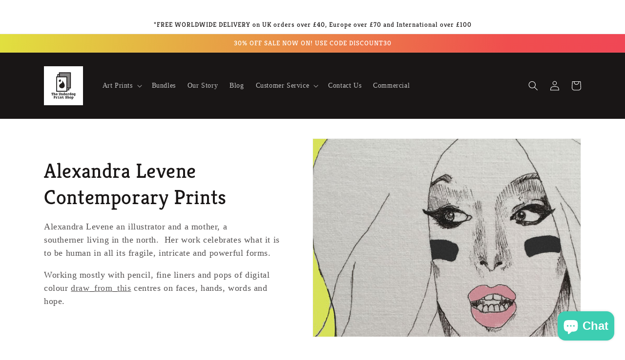

--- FILE ---
content_type: text/html; charset=utf-8
request_url: https://www.theunderdogprintshop.com/en-de/collections/alexandra-levene
body_size: 46122
content:
<!doctype html>
<html class="no-js" lang="en">
  <head>
    <style>
.fab-marquee.fab_marquee_3083 {
    display: none !important;
}
</style>
    <meta charset="utf-8">
    <meta name="google-site-verification" content="IV7BPLESttSpBdxSWN1s4zlr4HIcuHkGQYmE3wLG59w" />
    <meta http-equiv="X-UA-Compatible" content="IE=edge">
    <meta name="viewport" content="width=device-width,initial-scale=1">
    <meta name="theme-color" content="">
    <link rel="canonical" href="https://www.theunderdogprintshop.com/en-de/collections/alexandra-levene">
    <link rel="preconnect" href="https://cdn.shopify.com" crossorigin><link rel="icon" type="image/png" href="//www.theunderdogprintshop.com/cdn/shop/files/web-logo-001.jpg?crop=center&height=32&v=1613769692&width=32"><link rel="preconnect" href="https://fonts.shopifycdn.com" crossorigin><title>
      Alexandra Levene - Contemporary Prints
 &ndash; The Underdog Print Shop</title>

    
      <meta name="description" content="Alexandra Levene High-Quality Contemporary Prints. Shop For Unique Wall Art, Made to Order on 3 Different Paper and Size Options. Worldwide Delivery.">
    

    

<meta property="og:site_name" content="The Underdog Print Shop">
<meta property="og:url" content="https://www.theunderdogprintshop.com/en-de/collections/alexandra-levene">
<meta property="og:title" content="Alexandra Levene - Contemporary Prints">
<meta property="og:type" content="website">
<meta property="og:description" content="Alexandra Levene High-Quality Contemporary Prints. Shop For Unique Wall Art, Made to Order on 3 Different Paper and Size Options. Worldwide Delivery."><meta property="og:image" content="http://www.theunderdogprintshop.com/cdn/shop/collections/cat-banner.jpg?v=1538086342">
  <meta property="og:image:secure_url" content="https://www.theunderdogprintshop.com/cdn/shop/collections/cat-banner.jpg?v=1538086342">
  <meta property="og:image:width" content="2560">
  <meta property="og:image:height" content="1297"><meta name="twitter:card" content="summary_large_image">
<meta name="twitter:title" content="Alexandra Levene - Contemporary Prints">
<meta name="twitter:description" content="Alexandra Levene High-Quality Contemporary Prints. Shop For Unique Wall Art, Made to Order on 3 Different Paper and Size Options. Worldwide Delivery.">


    <script src="//www.theunderdogprintshop.com/cdn/shop/t/11/assets/global.js?v=24850326154503943211651619724" defer="defer"></script>
    <script>window.performance && window.performance.mark && window.performance.mark('shopify.content_for_header.start');</script><meta name="google-site-verification" content="q7OgTO1OyKrOF1Ij3_2KH51f8ZhZxKOtqEUviBc1pH4">
<meta name="facebook-domain-verification" content="bp09kihubptdv3jwmhd9191jge1x2n">
<meta id="shopify-digital-wallet" name="shopify-digital-wallet" content="/3870425201/digital_wallets/dialog">
<meta name="shopify-checkout-api-token" content="f4f919a7cbf3ad62b35c26ef2eb01d45">
<meta id="in-context-paypal-metadata" data-shop-id="3870425201" data-venmo-supported="false" data-environment="production" data-locale="en_US" data-paypal-v4="true" data-currency="EUR">
<link rel="alternate" type="application/atom+xml" title="Feed" href="/en-de/collections/alexandra-levene.atom" />
<link rel="alternate" hreflang="x-default" href="https://www.theunderdogprintshop.com/collections/alexandra-levene">
<link rel="alternate" hreflang="en" href="https://www.theunderdogprintshop.com/collections/alexandra-levene">
<link rel="alternate" hreflang="en-DE" href="https://www.theunderdogprintshop.com/en-de/collections/alexandra-levene">
<link rel="alternate" type="application/json+oembed" href="https://www.theunderdogprintshop.com/en-de/collections/alexandra-levene.oembed">
<script async="async" src="/checkouts/internal/preloads.js?locale=en-DE"></script>
<link rel="preconnect" href="https://shop.app" crossorigin="anonymous">
<script async="async" src="https://shop.app/checkouts/internal/preloads.js?locale=en-DE&shop_id=3870425201" crossorigin="anonymous"></script>
<script id="apple-pay-shop-capabilities" type="application/json">{"shopId":3870425201,"countryCode":"GB","currencyCode":"EUR","merchantCapabilities":["supports3DS"],"merchantId":"gid:\/\/shopify\/Shop\/3870425201","merchantName":"The Underdog Print Shop","requiredBillingContactFields":["postalAddress","email","phone"],"requiredShippingContactFields":["postalAddress","email","phone"],"shippingType":"shipping","supportedNetworks":["visa","maestro","masterCard","amex","discover","elo"],"total":{"type":"pending","label":"The Underdog Print Shop","amount":"1.00"},"shopifyPaymentsEnabled":true,"supportsSubscriptions":true}</script>
<script id="shopify-features" type="application/json">{"accessToken":"f4f919a7cbf3ad62b35c26ef2eb01d45","betas":["rich-media-storefront-analytics"],"domain":"www.theunderdogprintshop.com","predictiveSearch":true,"shopId":3870425201,"locale":"en"}</script>
<script>var Shopify = Shopify || {};
Shopify.shop = "mdbillustration.myshopify.com";
Shopify.locale = "en";
Shopify.currency = {"active":"EUR","rate":"1.1715312"};
Shopify.country = "DE";
Shopify.theme = {"name":"Dawn","id":121018450033,"schema_name":"Dawn","schema_version":"5.0.0","theme_store_id":887,"role":"main"};
Shopify.theme.handle = "null";
Shopify.theme.style = {"id":null,"handle":null};
Shopify.cdnHost = "www.theunderdogprintshop.com/cdn";
Shopify.routes = Shopify.routes || {};
Shopify.routes.root = "/en-de/";</script>
<script type="module">!function(o){(o.Shopify=o.Shopify||{}).modules=!0}(window);</script>
<script>!function(o){function n(){var o=[];function n(){o.push(Array.prototype.slice.apply(arguments))}return n.q=o,n}var t=o.Shopify=o.Shopify||{};t.loadFeatures=n(),t.autoloadFeatures=n()}(window);</script>
<script>
  window.ShopifyPay = window.ShopifyPay || {};
  window.ShopifyPay.apiHost = "shop.app\/pay";
  window.ShopifyPay.redirectState = null;
</script>
<script id="shop-js-analytics" type="application/json">{"pageType":"collection"}</script>
<script defer="defer" async type="module" src="//www.theunderdogprintshop.com/cdn/shopifycloud/shop-js/modules/v2/client.init-shop-cart-sync_BT-GjEfc.en.esm.js"></script>
<script defer="defer" async type="module" src="//www.theunderdogprintshop.com/cdn/shopifycloud/shop-js/modules/v2/chunk.common_D58fp_Oc.esm.js"></script>
<script defer="defer" async type="module" src="//www.theunderdogprintshop.com/cdn/shopifycloud/shop-js/modules/v2/chunk.modal_xMitdFEc.esm.js"></script>
<script type="module">
  await import("//www.theunderdogprintshop.com/cdn/shopifycloud/shop-js/modules/v2/client.init-shop-cart-sync_BT-GjEfc.en.esm.js");
await import("//www.theunderdogprintshop.com/cdn/shopifycloud/shop-js/modules/v2/chunk.common_D58fp_Oc.esm.js");
await import("//www.theunderdogprintshop.com/cdn/shopifycloud/shop-js/modules/v2/chunk.modal_xMitdFEc.esm.js");

  window.Shopify.SignInWithShop?.initShopCartSync?.({"fedCMEnabled":true,"windoidEnabled":true});

</script>
<script>
  window.Shopify = window.Shopify || {};
  if (!window.Shopify.featureAssets) window.Shopify.featureAssets = {};
  window.Shopify.featureAssets['shop-js'] = {"shop-cart-sync":["modules/v2/client.shop-cart-sync_DZOKe7Ll.en.esm.js","modules/v2/chunk.common_D58fp_Oc.esm.js","modules/v2/chunk.modal_xMitdFEc.esm.js"],"init-fed-cm":["modules/v2/client.init-fed-cm_B6oLuCjv.en.esm.js","modules/v2/chunk.common_D58fp_Oc.esm.js","modules/v2/chunk.modal_xMitdFEc.esm.js"],"shop-cash-offers":["modules/v2/client.shop-cash-offers_D2sdYoxE.en.esm.js","modules/v2/chunk.common_D58fp_Oc.esm.js","modules/v2/chunk.modal_xMitdFEc.esm.js"],"shop-login-button":["modules/v2/client.shop-login-button_QeVjl5Y3.en.esm.js","modules/v2/chunk.common_D58fp_Oc.esm.js","modules/v2/chunk.modal_xMitdFEc.esm.js"],"pay-button":["modules/v2/client.pay-button_DXTOsIq6.en.esm.js","modules/v2/chunk.common_D58fp_Oc.esm.js","modules/v2/chunk.modal_xMitdFEc.esm.js"],"shop-button":["modules/v2/client.shop-button_DQZHx9pm.en.esm.js","modules/v2/chunk.common_D58fp_Oc.esm.js","modules/v2/chunk.modal_xMitdFEc.esm.js"],"avatar":["modules/v2/client.avatar_BTnouDA3.en.esm.js"],"init-windoid":["modules/v2/client.init-windoid_CR1B-cfM.en.esm.js","modules/v2/chunk.common_D58fp_Oc.esm.js","modules/v2/chunk.modal_xMitdFEc.esm.js"],"init-shop-for-new-customer-accounts":["modules/v2/client.init-shop-for-new-customer-accounts_C_vY_xzh.en.esm.js","modules/v2/client.shop-login-button_QeVjl5Y3.en.esm.js","modules/v2/chunk.common_D58fp_Oc.esm.js","modules/v2/chunk.modal_xMitdFEc.esm.js"],"init-shop-email-lookup-coordinator":["modules/v2/client.init-shop-email-lookup-coordinator_BI7n9ZSv.en.esm.js","modules/v2/chunk.common_D58fp_Oc.esm.js","modules/v2/chunk.modal_xMitdFEc.esm.js"],"init-shop-cart-sync":["modules/v2/client.init-shop-cart-sync_BT-GjEfc.en.esm.js","modules/v2/chunk.common_D58fp_Oc.esm.js","modules/v2/chunk.modal_xMitdFEc.esm.js"],"shop-toast-manager":["modules/v2/client.shop-toast-manager_DiYdP3xc.en.esm.js","modules/v2/chunk.common_D58fp_Oc.esm.js","modules/v2/chunk.modal_xMitdFEc.esm.js"],"init-customer-accounts":["modules/v2/client.init-customer-accounts_D9ZNqS-Q.en.esm.js","modules/v2/client.shop-login-button_QeVjl5Y3.en.esm.js","modules/v2/chunk.common_D58fp_Oc.esm.js","modules/v2/chunk.modal_xMitdFEc.esm.js"],"init-customer-accounts-sign-up":["modules/v2/client.init-customer-accounts-sign-up_iGw4briv.en.esm.js","modules/v2/client.shop-login-button_QeVjl5Y3.en.esm.js","modules/v2/chunk.common_D58fp_Oc.esm.js","modules/v2/chunk.modal_xMitdFEc.esm.js"],"shop-follow-button":["modules/v2/client.shop-follow-button_CqMgW2wH.en.esm.js","modules/v2/chunk.common_D58fp_Oc.esm.js","modules/v2/chunk.modal_xMitdFEc.esm.js"],"checkout-modal":["modules/v2/client.checkout-modal_xHeaAweL.en.esm.js","modules/v2/chunk.common_D58fp_Oc.esm.js","modules/v2/chunk.modal_xMitdFEc.esm.js"],"shop-login":["modules/v2/client.shop-login_D91U-Q7h.en.esm.js","modules/v2/chunk.common_D58fp_Oc.esm.js","modules/v2/chunk.modal_xMitdFEc.esm.js"],"lead-capture":["modules/v2/client.lead-capture_BJmE1dJe.en.esm.js","modules/v2/chunk.common_D58fp_Oc.esm.js","modules/v2/chunk.modal_xMitdFEc.esm.js"],"payment-terms":["modules/v2/client.payment-terms_Ci9AEqFq.en.esm.js","modules/v2/chunk.common_D58fp_Oc.esm.js","modules/v2/chunk.modal_xMitdFEc.esm.js"]};
</script>
<script>(function() {
  var isLoaded = false;
  function asyncLoad() {
    if (isLoaded) return;
    isLoaded = true;
    var urls = ["https:\/\/chimpstatic.com\/mcjs-connected\/js\/users\/65d05a09b55042979b796e813\/601d87557098a03f970487867.js?shop=mdbillustration.myshopify.com","https:\/\/ecommerce-editor-connector.live.gelato.tech\/ecommerce-editor\/v1\/shopify.esm.js?c=c72e254a-5d6a-4e36-9297-f9b3e2a78969\u0026s=c4deeea1-4f12-42b4-9019-b08bdee198c3\u0026shop=mdbillustration.myshopify.com"];
    for (var i = 0; i < urls.length; i++) {
      var s = document.createElement('script');
      s.type = 'text/javascript';
      s.async = true;
      s.src = urls[i];
      var x = document.getElementsByTagName('script')[0];
      x.parentNode.insertBefore(s, x);
    }
  };
  if(window.attachEvent) {
    window.attachEvent('onload', asyncLoad);
  } else {
    window.addEventListener('load', asyncLoad, false);
  }
})();</script>
<script id="__st">var __st={"a":3870425201,"offset":0,"reqid":"aa76919f-d36d-453d-b221-ea03f63d903b-1769132047","pageurl":"www.theunderdogprintshop.com\/en-de\/collections\/alexandra-levene","u":"7ae71c07ff21","p":"collection","rtyp":"collection","rid":81551097969};</script>
<script>window.ShopifyPaypalV4VisibilityTracking = true;</script>
<script id="captcha-bootstrap">!function(){'use strict';const t='contact',e='account',n='new_comment',o=[[t,t],['blogs',n],['comments',n],[t,'customer']],c=[[e,'customer_login'],[e,'guest_login'],[e,'recover_customer_password'],[e,'create_customer']],r=t=>t.map((([t,e])=>`form[action*='/${t}']:not([data-nocaptcha='true']) input[name='form_type'][value='${e}']`)).join(','),a=t=>()=>t?[...document.querySelectorAll(t)].map((t=>t.form)):[];function s(){const t=[...o],e=r(t);return a(e)}const i='password',u='form_key',d=['recaptcha-v3-token','g-recaptcha-response','h-captcha-response',i],f=()=>{try{return window.sessionStorage}catch{return}},m='__shopify_v',_=t=>t.elements[u];function p(t,e,n=!1){try{const o=window.sessionStorage,c=JSON.parse(o.getItem(e)),{data:r}=function(t){const{data:e,action:n}=t;return t[m]||n?{data:e,action:n}:{data:t,action:n}}(c);for(const[e,n]of Object.entries(r))t.elements[e]&&(t.elements[e].value=n);n&&o.removeItem(e)}catch(o){console.error('form repopulation failed',{error:o})}}const l='form_type',E='cptcha';function T(t){t.dataset[E]=!0}const w=window,h=w.document,L='Shopify',v='ce_forms',y='captcha';let A=!1;((t,e)=>{const n=(g='f06e6c50-85a8-45c8-87d0-21a2b65856fe',I='https://cdn.shopify.com/shopifycloud/storefront-forms-hcaptcha/ce_storefront_forms_captcha_hcaptcha.v1.5.2.iife.js',D={infoText:'Protected by hCaptcha',privacyText:'Privacy',termsText:'Terms'},(t,e,n)=>{const o=w[L][v],c=o.bindForm;if(c)return c(t,g,e,D).then(n);var r;o.q.push([[t,g,e,D],n]),r=I,A||(h.body.append(Object.assign(h.createElement('script'),{id:'captcha-provider',async:!0,src:r})),A=!0)});var g,I,D;w[L]=w[L]||{},w[L][v]=w[L][v]||{},w[L][v].q=[],w[L][y]=w[L][y]||{},w[L][y].protect=function(t,e){n(t,void 0,e),T(t)},Object.freeze(w[L][y]),function(t,e,n,w,h,L){const[v,y,A,g]=function(t,e,n){const i=e?o:[],u=t?c:[],d=[...i,...u],f=r(d),m=r(i),_=r(d.filter((([t,e])=>n.includes(e))));return[a(f),a(m),a(_),s()]}(w,h,L),I=t=>{const e=t.target;return e instanceof HTMLFormElement?e:e&&e.form},D=t=>v().includes(t);t.addEventListener('submit',(t=>{const e=I(t);if(!e)return;const n=D(e)&&!e.dataset.hcaptchaBound&&!e.dataset.recaptchaBound,o=_(e),c=g().includes(e)&&(!o||!o.value);(n||c)&&t.preventDefault(),c&&!n&&(function(t){try{if(!f())return;!function(t){const e=f();if(!e)return;const n=_(t);if(!n)return;const o=n.value;o&&e.removeItem(o)}(t);const e=Array.from(Array(32),(()=>Math.random().toString(36)[2])).join('');!function(t,e){_(t)||t.append(Object.assign(document.createElement('input'),{type:'hidden',name:u})),t.elements[u].value=e}(t,e),function(t,e){const n=f();if(!n)return;const o=[...t.querySelectorAll(`input[type='${i}']`)].map((({name:t})=>t)),c=[...d,...o],r={};for(const[a,s]of new FormData(t).entries())c.includes(a)||(r[a]=s);n.setItem(e,JSON.stringify({[m]:1,action:t.action,data:r}))}(t,e)}catch(e){console.error('failed to persist form',e)}}(e),e.submit())}));const S=(t,e)=>{t&&!t.dataset[E]&&(n(t,e.some((e=>e===t))),T(t))};for(const o of['focusin','change'])t.addEventListener(o,(t=>{const e=I(t);D(e)&&S(e,y())}));const B=e.get('form_key'),M=e.get(l),P=B&&M;t.addEventListener('DOMContentLoaded',(()=>{const t=y();if(P)for(const e of t)e.elements[l].value===M&&p(e,B);[...new Set([...A(),...v().filter((t=>'true'===t.dataset.shopifyCaptcha))])].forEach((e=>S(e,t)))}))}(h,new URLSearchParams(w.location.search),n,t,e,['guest_login'])})(!0,!0)}();</script>
<script integrity="sha256-4kQ18oKyAcykRKYeNunJcIwy7WH5gtpwJnB7kiuLZ1E=" data-source-attribution="shopify.loadfeatures" defer="defer" src="//www.theunderdogprintshop.com/cdn/shopifycloud/storefront/assets/storefront/load_feature-a0a9edcb.js" crossorigin="anonymous"></script>
<script crossorigin="anonymous" defer="defer" src="//www.theunderdogprintshop.com/cdn/shopifycloud/storefront/assets/shopify_pay/storefront-65b4c6d7.js?v=20250812"></script>
<script data-source-attribution="shopify.dynamic_checkout.dynamic.init">var Shopify=Shopify||{};Shopify.PaymentButton=Shopify.PaymentButton||{isStorefrontPortableWallets:!0,init:function(){window.Shopify.PaymentButton.init=function(){};var t=document.createElement("script");t.src="https://www.theunderdogprintshop.com/cdn/shopifycloud/portable-wallets/latest/portable-wallets.en.js",t.type="module",document.head.appendChild(t)}};
</script>
<script data-source-attribution="shopify.dynamic_checkout.buyer_consent">
  function portableWalletsHideBuyerConsent(e){var t=document.getElementById("shopify-buyer-consent"),n=document.getElementById("shopify-subscription-policy-button");t&&n&&(t.classList.add("hidden"),t.setAttribute("aria-hidden","true"),n.removeEventListener("click",e))}function portableWalletsShowBuyerConsent(e){var t=document.getElementById("shopify-buyer-consent"),n=document.getElementById("shopify-subscription-policy-button");t&&n&&(t.classList.remove("hidden"),t.removeAttribute("aria-hidden"),n.addEventListener("click",e))}window.Shopify?.PaymentButton&&(window.Shopify.PaymentButton.hideBuyerConsent=portableWalletsHideBuyerConsent,window.Shopify.PaymentButton.showBuyerConsent=portableWalletsShowBuyerConsent);
</script>
<script data-source-attribution="shopify.dynamic_checkout.cart.bootstrap">document.addEventListener("DOMContentLoaded",(function(){function t(){return document.querySelector("shopify-accelerated-checkout-cart, shopify-accelerated-checkout")}if(t())Shopify.PaymentButton.init();else{new MutationObserver((function(e,n){t()&&(Shopify.PaymentButton.init(),n.disconnect())})).observe(document.body,{childList:!0,subtree:!0})}}));
</script>
<link id="shopify-accelerated-checkout-styles" rel="stylesheet" media="screen" href="https://www.theunderdogprintshop.com/cdn/shopifycloud/portable-wallets/latest/accelerated-checkout-backwards-compat.css" crossorigin="anonymous">
<style id="shopify-accelerated-checkout-cart">
        #shopify-buyer-consent {
  margin-top: 1em;
  display: inline-block;
  width: 100%;
}

#shopify-buyer-consent.hidden {
  display: none;
}

#shopify-subscription-policy-button {
  background: none;
  border: none;
  padding: 0;
  text-decoration: underline;
  font-size: inherit;
  cursor: pointer;
}

#shopify-subscription-policy-button::before {
  box-shadow: none;
}

      </style>
<script id="sections-script" data-sections="header,footer" defer="defer" src="//www.theunderdogprintshop.com/cdn/shop/t/11/compiled_assets/scripts.js?v=4371"></script>
<script>window.performance && window.performance.mark && window.performance.mark('shopify.content_for_header.end');</script>


    <style data-shopify>
      
      
      
      
      @font-face {
  font-family: Kreon;
  font-weight: 400;
  font-style: normal;
  font-display: swap;
  src: url("//www.theunderdogprintshop.com/cdn/fonts/kreon/kreon_n4.570ad20eba90c3dea7645de7ac52a4f3c1c6c33e.woff2") format("woff2"),
       url("//www.theunderdogprintshop.com/cdn/fonts/kreon/kreon_n4.a3249a05e2436381e6b24f71b541c24962627167.woff") format("woff");
}


      :root {
        --font-body-family: "New York", Iowan Old Style, Apple Garamond, Baskerville, Times New Roman, Droid Serif, Times, Source Serif Pro, serif, Apple Color Emoji, Segoe UI Emoji, Segoe UI Symbol;
        --font-body-style: normal;
        --font-body-weight: 400;
        --font-body-weight-bold: 700;

        --font-heading-family: Kreon, serif;
        --font-heading-style: normal;
        --font-heading-weight: 400;

        --font-body-scale: 1.0;
        --font-heading-scale: 1.05;

        --color-base-text: 25, 22, 22;
        --color-shadow: 25, 22, 22;
        --color-base-background-1: 255, 255, 255;
        --color-base-background-2: 255, 255, 255;
        --color-base-solid-button-labels: 255, 255, 255;
        --color-base-outline-button-labels: 25, 22, 22;
        --color-base-accent-1: 25, 22, 22;
        --color-base-accent-2: 219, 47, 100;
        --payment-terms-background-color: #ffffff;

        --gradient-base-background-1: #ffffff;
        --gradient-base-background-2: #ffffff;
        --gradient-base-accent-1: linear-gradient(95deg, rgba(221, 221, 39, 0.89), rgba(240, 78, 78, 1) 78%, rgba(240, 69, 87, 1) 100%);
        --gradient-base-accent-2: linear-gradient(228deg, rgba(46, 208, 0, 1), rgba(98, 161, 246, 1) 69%);

        --media-padding: px;
        --media-border-opacity: 0.05;
        --media-border-width: 1px;
        --media-radius: 0px;
        --media-shadow-opacity: 0.0;
        --media-shadow-horizontal-offset: 0px;
        --media-shadow-vertical-offset: 4px;
        --media-shadow-blur-radius: 5px;

        --page-width: 120rem;
        --page-width-margin: 0rem;

        --card-image-padding: 0.0rem;
        --card-corner-radius: 0.0rem;
        --card-text-alignment: left;
        --card-border-width: 0.0rem;
        --card-border-opacity: 0.1;
        --card-shadow-opacity: 0.0;
        --card-shadow-horizontal-offset: 0.0rem;
        --card-shadow-vertical-offset: 0.4rem;
        --card-shadow-blur-radius: 0.5rem;

        --badge-corner-radius: 4.0rem;

        --popup-border-width: 1px;
        --popup-border-opacity: 0.1;
        --popup-corner-radius: 0px;
        --popup-shadow-opacity: 0.0;
        --popup-shadow-horizontal-offset: 0px;
        --popup-shadow-vertical-offset: 4px;
        --popup-shadow-blur-radius: 5px;

        --drawer-border-width: 1px;
        --drawer-border-opacity: 0.1;
        --drawer-shadow-opacity: 0.0;
        --drawer-shadow-horizontal-offset: 0px;
        --drawer-shadow-vertical-offset: 4px;
        --drawer-shadow-blur-radius: 5px;

        --spacing-sections-desktop: 0px;
        --spacing-sections-mobile: 0px;

        --grid-desktop-vertical-spacing: 8px;
        --grid-desktop-horizontal-spacing: 28px;
        --grid-mobile-vertical-spacing: 4px;
        --grid-mobile-horizontal-spacing: 14px;

        --text-boxes-border-opacity: 0.1;
        --text-boxes-border-width: 0px;
        --text-boxes-radius: 0px;
        --text-boxes-shadow-opacity: 0.0;
        --text-boxes-shadow-horizontal-offset: 0px;
        --text-boxes-shadow-vertical-offset: 4px;
        --text-boxes-shadow-blur-radius: 20px;

        --buttons-radius: 0px;
        --buttons-radius-outset: 0px;
        --buttons-border-width: 3px;
        --buttons-border-opacity: 1.0;
        --buttons-shadow-opacity: 0.0;
        --buttons-shadow-horizontal-offset: 0px;
        --buttons-shadow-vertical-offset: 4px;
        --buttons-shadow-blur-radius: 5px;
        --buttons-border-offset: 0px;

        --inputs-radius: 0px;
        --inputs-border-width: 1px;
        --inputs-border-opacity: 0.55;
        --inputs-shadow-opacity: 0.0;
        --inputs-shadow-horizontal-offset: 0px;
        --inputs-margin-offset: 0px;
        --inputs-shadow-vertical-offset: 0px;
        --inputs-shadow-blur-radius: 5px;
        --inputs-radius-outset: 0px;

        --variant-pills-radius: 40px;
        --variant-pills-border-width: 1px;
        --variant-pills-border-opacity: 0.55;
        --variant-pills-shadow-opacity: 0.25;
        --variant-pills-shadow-horizontal-offset: 0px;
        --variant-pills-shadow-vertical-offset: 4px;
        --variant-pills-shadow-blur-radius: 5px;
      }

      *,
      *::before,
      *::after {
        box-sizing: inherit;
      }

      html {
        box-sizing: border-box;
        font-size: calc(var(--font-body-scale) * 62.5%);
        height: 100%;
      }

      body {
        display: grid;
        grid-template-rows: auto auto 1fr auto;
        grid-template-columns: 100%;
        min-height: 100%;
        margin: 0;
        font-size: 1.5rem;
        letter-spacing: 0.06rem;
        line-height: calc(1 + 0.8 / var(--font-body-scale));
        font-family: var(--font-body-family);
        font-style: var(--font-body-style);
        font-weight: var(--font-body-weight);
      }

      @media screen and (min-width: 750px) {
        body {
          font-size: 1.6rem;
        }
      }
    </style>

    <link href="//www.theunderdogprintshop.com/cdn/shop/t/11/assets/base.css?v=114663736646391852471728482424" rel="stylesheet" type="text/css" media="all" />
<link rel="preload" as="font" href="//www.theunderdogprintshop.com/cdn/fonts/kreon/kreon_n4.570ad20eba90c3dea7645de7ac52a4f3c1c6c33e.woff2" type="font/woff2" crossorigin><link rel="stylesheet" href="//www.theunderdogprintshop.com/cdn/shop/t/11/assets/component-predictive-search.css?v=165644661289088488651651619719" media="print" onload="this.media='all'"><script>document.documentElement.className = document.documentElement.className.replace('no-js', 'js');
    if (Shopify.designMode) {
      document.documentElement.classList.add('shopify-design-mode');
    }
    </script>
<ul class=”grid-uniform”>

</ul>  
  










<!-- BEGIN app block: shopify://apps/meteor-mega-menu/blocks/app_embed/9412d6a7-f8f8-4d65-b9ae-2737c2f0f45b -->


    <script>
        window.MeteorMenu = {
            // These will get handled by the Meteor class constructor
            registeredCallbacks: [],
            api: {
                on: (eventName, callback) => {
                    window.MeteorMenu.registeredCallbacks.push([eventName, callback]);
                }
            },
            revisionFileUrl: "\/\/www.theunderdogprintshop.com\/cdn\/shop\/files\/meteor-mega-menus.json?v=3934526084595426205",
            storefrontAccessToken: "27ea620939c23234346ee333a8ffacb0",
            localeRootPath: "\/en-de",
            languageCode: "en".toUpperCase(),
            countryCode: "DE",
            shop: {
                domain: "www.theunderdogprintshop.com",
                permanentDomain: "mdbillustration.myshopify.com",
                moneyFormat: "€{{amount_with_comma_separator}}",
                currency: "EUR"
            },
            options: {
                desktopSelector: "",
                mobileSelector: "",
                disableDesktop: false,
                disableMobile: true,
                navigationLinkSpacing: 16,
                navigationLinkCaretStyle: "filled",
                menuDisplayAnimation: "fold",
                menuCenterInViewport: true,
                menuVerticalOffset: 53,
                menuVerticalPadding: 0,
                menuJustifyContent: "flex-start",
                menuFontSize: 16,
                menuFontWeight: "400",
                menuTextTransform: "none",
                menuDisplayAction: "hover",
                menuDisplayDelay: "0",
                externalLinksInNewTab: null,
                mobileBreakpoint: 0,
                addonsEnabled: true
            }
        }
    </script>

<!-- END app block --><script src="https://cdn.shopify.com/extensions/e8878072-2f6b-4e89-8082-94b04320908d/inbox-1254/assets/inbox-chat-loader.js" type="text/javascript" defer="defer"></script>
<script src="https://cdn.shopify.com/extensions/019aae6a-8958-7657-9775-622ab99f1d40/affiliatery-65/assets/affiliatery-embed.js" type="text/javascript" defer="defer"></script>
<script src="https://cdn.shopify.com/extensions/76e9d4ee-cb70-4261-beaf-5f72a563488e/meteor-mega-menu-25/assets/meteor-menu.js" type="text/javascript" defer="defer"></script>
<link href="https://cdn.shopify.com/extensions/76e9d4ee-cb70-4261-beaf-5f72a563488e/meteor-mega-menu-25/assets/meteor-menu.css" rel="stylesheet" type="text/css" media="all">
<link href="https://monorail-edge.shopifysvc.com" rel="dns-prefetch">
<script>(function(){if ("sendBeacon" in navigator && "performance" in window) {try {var session_token_from_headers = performance.getEntriesByType('navigation')[0].serverTiming.find(x => x.name == '_s').description;} catch {var session_token_from_headers = undefined;}var session_cookie_matches = document.cookie.match(/_shopify_s=([^;]*)/);var session_token_from_cookie = session_cookie_matches && session_cookie_matches.length === 2 ? session_cookie_matches[1] : "";var session_token = session_token_from_headers || session_token_from_cookie || "";function handle_abandonment_event(e) {var entries = performance.getEntries().filter(function(entry) {return /monorail-edge.shopifysvc.com/.test(entry.name);});if (!window.abandonment_tracked && entries.length === 0) {window.abandonment_tracked = true;var currentMs = Date.now();var navigation_start = performance.timing.navigationStart;var payload = {shop_id: 3870425201,url: window.location.href,navigation_start,duration: currentMs - navigation_start,session_token,page_type: "collection"};window.navigator.sendBeacon("https://monorail-edge.shopifysvc.com/v1/produce", JSON.stringify({schema_id: "online_store_buyer_site_abandonment/1.1",payload: payload,metadata: {event_created_at_ms: currentMs,event_sent_at_ms: currentMs}}));}}window.addEventListener('pagehide', handle_abandonment_event);}}());</script>
<script id="web-pixels-manager-setup">(function e(e,d,r,n,o){if(void 0===o&&(o={}),!Boolean(null===(a=null===(i=window.Shopify)||void 0===i?void 0:i.analytics)||void 0===a?void 0:a.replayQueue)){var i,a;window.Shopify=window.Shopify||{};var t=window.Shopify;t.analytics=t.analytics||{};var s=t.analytics;s.replayQueue=[],s.publish=function(e,d,r){return s.replayQueue.push([e,d,r]),!0};try{self.performance.mark("wpm:start")}catch(e){}var l=function(){var e={modern:/Edge?\/(1{2}[4-9]|1[2-9]\d|[2-9]\d{2}|\d{4,})\.\d+(\.\d+|)|Firefox\/(1{2}[4-9]|1[2-9]\d|[2-9]\d{2}|\d{4,})\.\d+(\.\d+|)|Chrom(ium|e)\/(9{2}|\d{3,})\.\d+(\.\d+|)|(Maci|X1{2}).+ Version\/(15\.\d+|(1[6-9]|[2-9]\d|\d{3,})\.\d+)([,.]\d+|)( \(\w+\)|)( Mobile\/\w+|) Safari\/|Chrome.+OPR\/(9{2}|\d{3,})\.\d+\.\d+|(CPU[ +]OS|iPhone[ +]OS|CPU[ +]iPhone|CPU IPhone OS|CPU iPad OS)[ +]+(15[._]\d+|(1[6-9]|[2-9]\d|\d{3,})[._]\d+)([._]\d+|)|Android:?[ /-](13[3-9]|1[4-9]\d|[2-9]\d{2}|\d{4,})(\.\d+|)(\.\d+|)|Android.+Firefox\/(13[5-9]|1[4-9]\d|[2-9]\d{2}|\d{4,})\.\d+(\.\d+|)|Android.+Chrom(ium|e)\/(13[3-9]|1[4-9]\d|[2-9]\d{2}|\d{4,})\.\d+(\.\d+|)|SamsungBrowser\/([2-9]\d|\d{3,})\.\d+/,legacy:/Edge?\/(1[6-9]|[2-9]\d|\d{3,})\.\d+(\.\d+|)|Firefox\/(5[4-9]|[6-9]\d|\d{3,})\.\d+(\.\d+|)|Chrom(ium|e)\/(5[1-9]|[6-9]\d|\d{3,})\.\d+(\.\d+|)([\d.]+$|.*Safari\/(?![\d.]+ Edge\/[\d.]+$))|(Maci|X1{2}).+ Version\/(10\.\d+|(1[1-9]|[2-9]\d|\d{3,})\.\d+)([,.]\d+|)( \(\w+\)|)( Mobile\/\w+|) Safari\/|Chrome.+OPR\/(3[89]|[4-9]\d|\d{3,})\.\d+\.\d+|(CPU[ +]OS|iPhone[ +]OS|CPU[ +]iPhone|CPU IPhone OS|CPU iPad OS)[ +]+(10[._]\d+|(1[1-9]|[2-9]\d|\d{3,})[._]\d+)([._]\d+|)|Android:?[ /-](13[3-9]|1[4-9]\d|[2-9]\d{2}|\d{4,})(\.\d+|)(\.\d+|)|Mobile Safari.+OPR\/([89]\d|\d{3,})\.\d+\.\d+|Android.+Firefox\/(13[5-9]|1[4-9]\d|[2-9]\d{2}|\d{4,})\.\d+(\.\d+|)|Android.+Chrom(ium|e)\/(13[3-9]|1[4-9]\d|[2-9]\d{2}|\d{4,})\.\d+(\.\d+|)|Android.+(UC? ?Browser|UCWEB|U3)[ /]?(15\.([5-9]|\d{2,})|(1[6-9]|[2-9]\d|\d{3,})\.\d+)\.\d+|SamsungBrowser\/(5\.\d+|([6-9]|\d{2,})\.\d+)|Android.+MQ{2}Browser\/(14(\.(9|\d{2,})|)|(1[5-9]|[2-9]\d|\d{3,})(\.\d+|))(\.\d+|)|K[Aa][Ii]OS\/(3\.\d+|([4-9]|\d{2,})\.\d+)(\.\d+|)/},d=e.modern,r=e.legacy,n=navigator.userAgent;return n.match(d)?"modern":n.match(r)?"legacy":"unknown"}(),u="modern"===l?"modern":"legacy",c=(null!=n?n:{modern:"",legacy:""})[u],f=function(e){return[e.baseUrl,"/wpm","/b",e.hashVersion,"modern"===e.buildTarget?"m":"l",".js"].join("")}({baseUrl:d,hashVersion:r,buildTarget:u}),m=function(e){var d=e.version,r=e.bundleTarget,n=e.surface,o=e.pageUrl,i=e.monorailEndpoint;return{emit:function(e){var a=e.status,t=e.errorMsg,s=(new Date).getTime(),l=JSON.stringify({metadata:{event_sent_at_ms:s},events:[{schema_id:"web_pixels_manager_load/3.1",payload:{version:d,bundle_target:r,page_url:o,status:a,surface:n,error_msg:t},metadata:{event_created_at_ms:s}}]});if(!i)return console&&console.warn&&console.warn("[Web Pixels Manager] No Monorail endpoint provided, skipping logging."),!1;try{return self.navigator.sendBeacon.bind(self.navigator)(i,l)}catch(e){}var u=new XMLHttpRequest;try{return u.open("POST",i,!0),u.setRequestHeader("Content-Type","text/plain"),u.send(l),!0}catch(e){return console&&console.warn&&console.warn("[Web Pixels Manager] Got an unhandled error while logging to Monorail."),!1}}}}({version:r,bundleTarget:l,surface:e.surface,pageUrl:self.location.href,monorailEndpoint:e.monorailEndpoint});try{o.browserTarget=l,function(e){var d=e.src,r=e.async,n=void 0===r||r,o=e.onload,i=e.onerror,a=e.sri,t=e.scriptDataAttributes,s=void 0===t?{}:t,l=document.createElement("script"),u=document.querySelector("head"),c=document.querySelector("body");if(l.async=n,l.src=d,a&&(l.integrity=a,l.crossOrigin="anonymous"),s)for(var f in s)if(Object.prototype.hasOwnProperty.call(s,f))try{l.dataset[f]=s[f]}catch(e){}if(o&&l.addEventListener("load",o),i&&l.addEventListener("error",i),u)u.appendChild(l);else{if(!c)throw new Error("Did not find a head or body element to append the script");c.appendChild(l)}}({src:f,async:!0,onload:function(){if(!function(){var e,d;return Boolean(null===(d=null===(e=window.Shopify)||void 0===e?void 0:e.analytics)||void 0===d?void 0:d.initialized)}()){var d=window.webPixelsManager.init(e)||void 0;if(d){var r=window.Shopify.analytics;r.replayQueue.forEach((function(e){var r=e[0],n=e[1],o=e[2];d.publishCustomEvent(r,n,o)})),r.replayQueue=[],r.publish=d.publishCustomEvent,r.visitor=d.visitor,r.initialized=!0}}},onerror:function(){return m.emit({status:"failed",errorMsg:"".concat(f," has failed to load")})},sri:function(e){var d=/^sha384-[A-Za-z0-9+/=]+$/;return"string"==typeof e&&d.test(e)}(c)?c:"",scriptDataAttributes:o}),m.emit({status:"loading"})}catch(e){m.emit({status:"failed",errorMsg:(null==e?void 0:e.message)||"Unknown error"})}}})({shopId: 3870425201,storefrontBaseUrl: "https://www.theunderdogprintshop.com",extensionsBaseUrl: "https://extensions.shopifycdn.com/cdn/shopifycloud/web-pixels-manager",monorailEndpoint: "https://monorail-edge.shopifysvc.com/unstable/produce_batch",surface: "storefront-renderer",enabledBetaFlags: ["2dca8a86"],webPixelsConfigList: [{"id":"360120433","configuration":"{\"config\":\"{\\\"pixel_id\\\":\\\"G-N0R4EB3RR7\\\",\\\"target_country\\\":\\\"GB\\\",\\\"gtag_events\\\":[{\\\"type\\\":\\\"search\\\",\\\"action_label\\\":[\\\"G-N0R4EB3RR7\\\",\\\"AW-808717571\\\/ADIbCOfMzIoBEIOa0IED\\\"]},{\\\"type\\\":\\\"begin_checkout\\\",\\\"action_label\\\":[\\\"G-N0R4EB3RR7\\\",\\\"AW-808717571\\\/cXwcCOTMzIoBEIOa0IED\\\"]},{\\\"type\\\":\\\"view_item\\\",\\\"action_label\\\":[\\\"G-N0R4EB3RR7\\\",\\\"AW-808717571\\\/iZFcCN7MzIoBEIOa0IED\\\",\\\"MC-34SGFNVTPW\\\"]},{\\\"type\\\":\\\"purchase\\\",\\\"action_label\\\":[\\\"G-N0R4EB3RR7\\\",\\\"AW-808717571\\\/gav5CNHvqZoYEIOa0IED\\\",\\\"MC-34SGFNVTPW\\\"]},{\\\"type\\\":\\\"page_view\\\",\\\"action_label\\\":[\\\"G-N0R4EB3RR7\\\",\\\"AW-808717571\\\/QOvRCNjMzIoBEIOa0IED\\\",\\\"MC-34SGFNVTPW\\\"]},{\\\"type\\\":\\\"add_payment_info\\\",\\\"action_label\\\":[\\\"G-N0R4EB3RR7\\\",\\\"AW-808717571\\\/ZUPaCOrMzIoBEIOa0IED\\\"]},{\\\"type\\\":\\\"add_to_cart\\\",\\\"action_label\\\":[\\\"G-N0R4EB3RR7\\\",\\\"AW-808717571\\\/aGpVCOHMzIoBEIOa0IED\\\"]}],\\\"enable_monitoring_mode\\\":false}\"}","eventPayloadVersion":"v1","runtimeContext":"OPEN","scriptVersion":"b2a88bafab3e21179ed38636efcd8a93","type":"APP","apiClientId":1780363,"privacyPurposes":[],"dataSharingAdjustments":{"protectedCustomerApprovalScopes":["read_customer_address","read_customer_email","read_customer_name","read_customer_personal_data","read_customer_phone"]}},{"id":"234061937","configuration":"{\"accountID\":\"3870425201\"}","eventPayloadVersion":"v1","runtimeContext":"STRICT","scriptVersion":"19f3dd9843a7c108f5b7db6625568262","type":"APP","apiClientId":4646003,"privacyPurposes":[],"dataSharingAdjustments":{"protectedCustomerApprovalScopes":["read_customer_email","read_customer_name","read_customer_personal_data","read_customer_phone"]}},{"id":"96043121","configuration":"{\"pixel_id\":\"271918997267659\",\"pixel_type\":\"facebook_pixel\",\"metaapp_system_user_token\":\"-\"}","eventPayloadVersion":"v1","runtimeContext":"OPEN","scriptVersion":"ca16bc87fe92b6042fbaa3acc2fbdaa6","type":"APP","apiClientId":2329312,"privacyPurposes":["ANALYTICS","MARKETING","SALE_OF_DATA"],"dataSharingAdjustments":{"protectedCustomerApprovalScopes":["read_customer_address","read_customer_email","read_customer_name","read_customer_personal_data","read_customer_phone"]}},{"id":"41386097","configuration":"{\"tagID\":\"2614286095506\"}","eventPayloadVersion":"v1","runtimeContext":"STRICT","scriptVersion":"18031546ee651571ed29edbe71a3550b","type":"APP","apiClientId":3009811,"privacyPurposes":["ANALYTICS","MARKETING","SALE_OF_DATA"],"dataSharingAdjustments":{"protectedCustomerApprovalScopes":["read_customer_address","read_customer_email","read_customer_name","read_customer_personal_data","read_customer_phone"]}},{"id":"shopify-app-pixel","configuration":"{}","eventPayloadVersion":"v1","runtimeContext":"STRICT","scriptVersion":"0450","apiClientId":"shopify-pixel","type":"APP","privacyPurposes":["ANALYTICS","MARKETING"]},{"id":"shopify-custom-pixel","eventPayloadVersion":"v1","runtimeContext":"LAX","scriptVersion":"0450","apiClientId":"shopify-pixel","type":"CUSTOM","privacyPurposes":["ANALYTICS","MARKETING"]}],isMerchantRequest: false,initData: {"shop":{"name":"The Underdog Print Shop","paymentSettings":{"currencyCode":"GBP"},"myshopifyDomain":"mdbillustration.myshopify.com","countryCode":"GB","storefrontUrl":"https:\/\/www.theunderdogprintshop.com\/en-de"},"customer":null,"cart":null,"checkout":null,"productVariants":[],"purchasingCompany":null},},"https://www.theunderdogprintshop.com/cdn","fcfee988w5aeb613cpc8e4bc33m6693e112",{"modern":"","legacy":""},{"shopId":"3870425201","storefrontBaseUrl":"https:\/\/www.theunderdogprintshop.com","extensionBaseUrl":"https:\/\/extensions.shopifycdn.com\/cdn\/shopifycloud\/web-pixels-manager","surface":"storefront-renderer","enabledBetaFlags":"[\"2dca8a86\"]","isMerchantRequest":"false","hashVersion":"fcfee988w5aeb613cpc8e4bc33m6693e112","publish":"custom","events":"[[\"page_viewed\",{}],[\"collection_viewed\",{\"collection\":{\"id\":\"81551097969\",\"title\":\"Alexandra Levene Contemporary Prints\",\"productVariants\":[{\"price\":{\"amount\":14.95,\"currencyCode\":\"EUR\"},\"product\":{\"title\":\"Alaska Contemporary Art Print\",\"vendor\":\"Alexandra Levene\",\"id\":\"1603285352561\",\"untranslatedTitle\":\"Alaska Contemporary Art Print\",\"url\":\"\/en-de\/products\/alexandra-levene-alaska\",\"type\":\"Posters, Prints, \u0026 Visual Artwork\"},\"id\":\"32288438386801\",\"image\":{\"src\":\"\/\/www.theunderdogprintshop.com\/cdn\/shop\/products\/alaska-frame.jpg?v=1571726423\"},\"sku\":null,\"title\":\"A4 - 21 x 29.7 cm \/ 230gsm Matte\",\"untranslatedTitle\":\"A4 - 21 x 29.7 cm \/ 230gsm Matte\"},{\"price\":{\"amount\":14.95,\"currencyCode\":\"EUR\"},\"product\":{\"title\":\"Get Lit Pink Quirky Art Print\",\"vendor\":\"Alexandra Levene\",\"id\":\"1603285745777\",\"untranslatedTitle\":\"Get Lit Pink Quirky Art Print\",\"url\":\"\/en-de\/products\/alexandra-levene-get-lit-pink\",\"type\":\"Posters, Prints, \u0026 Visual Artwork\"},\"id\":\"32288437403761\",\"image\":{\"src\":\"\/\/www.theunderdogprintshop.com\/cdn\/shop\/products\/get-lit-pink-frame.jpg?v=1571726423\"},\"sku\":null,\"title\":\"A4 - 21 x 29.7 cm \/ 230gsm Matte\",\"untranslatedTitle\":\"A4 - 21 x 29.7 cm \/ 230gsm Matte\"},{\"price\":{\"amount\":14.95,\"currencyCode\":\"EUR\"},\"product\":{\"title\":\"Hands Overlap Colour Contemporary Art Print\",\"vendor\":\"Alexandra Levene\",\"id\":\"1603286007921\",\"untranslatedTitle\":\"Hands Overlap Colour Contemporary Art Print\",\"url\":\"\/en-de\/products\/alexandra-levene-hands-overlap-colour\",\"type\":\"Posters, Prints, \u0026 Visual Artwork\"},\"id\":\"32288436420721\",\"image\":{\"src\":\"\/\/www.theunderdogprintshop.com\/cdn\/shop\/products\/hands-obverlap-colour-frame.jpg?v=1571726423\"},\"sku\":null,\"title\":\"A4 - 21 x 29.7 cm \/ 230gsm Matte\",\"untranslatedTitle\":\"A4 - 21 x 29.7 cm \/ 230gsm Matte\"},{\"price\":{\"amount\":14.95,\"currencyCode\":\"EUR\"},\"product\":{\"title\":\"Miz Cracker Enough Contemporary Wall Art\",\"vendor\":\"Alexandra Levene\",\"id\":\"1603286335601\",\"untranslatedTitle\":\"Miz Cracker Enough Contemporary Wall Art\",\"url\":\"\/en-de\/products\/alexandra-levene-miz-cracker-enough\",\"type\":\"Posters, Prints, \u0026 Visual Artwork\"},\"id\":\"32288435404913\",\"image\":{\"src\":\"\/\/www.theunderdogprintshop.com\/cdn\/shop\/products\/miz-cracker-enough-frame.jpg?v=1571726423\"},\"sku\":null,\"title\":\"A4 - 21 x 29.7 cm \/ 230gsm Matte\",\"untranslatedTitle\":\"A4 - 21 x 29.7 cm \/ 230gsm Matte\"},{\"price\":{\"amount\":14.95,\"currencyCode\":\"EUR\"},\"product\":{\"title\":\"Patti Smith Contemporary Art Print\",\"vendor\":\"Alexandra Levene\",\"id\":\"1603286663281\",\"untranslatedTitle\":\"Patti Smith Contemporary Art Print\",\"url\":\"\/en-de\/products\/alexandra-levene-patti-smith\",\"type\":\"Posters, Prints, \u0026 Visual Artwork\"},\"id\":\"32288434421873\",\"image\":{\"src\":\"\/\/www.theunderdogprintshop.com\/cdn\/shop\/products\/patti-smith-frame.jpg?v=1571726423\"},\"sku\":null,\"title\":\"A4 - 21 x 29.7 cm \/ 230gsm Matte\",\"untranslatedTitle\":\"A4 - 21 x 29.7 cm \/ 230gsm Matte\"},{\"price\":{\"amount\":14.95,\"currencyCode\":\"EUR\"},\"product\":{\"title\":\"Small World Contemporary Illustration Print\",\"vendor\":\"Alexandra Levene\",\"id\":\"1603287023729\",\"untranslatedTitle\":\"Small World Contemporary Illustration Print\",\"url\":\"\/en-de\/products\/alexandra-levene-small-world\",\"type\":\"Posters, Prints, \u0026 Visual Artwork\"},\"id\":\"32288433438833\",\"image\":{\"src\":\"\/\/www.theunderdogprintshop.com\/cdn\/shop\/products\/small-world-frame.jpg?v=1571726423\"},\"sku\":null,\"title\":\"A4 - 21 x 29.7 cm \/ 230gsm Matte\",\"untranslatedTitle\":\"A4 - 21 x 29.7 cm \/ 230gsm Matte\"},{\"price\":{\"amount\":14.95,\"currencyCode\":\"EUR\"},\"product\":{\"title\":\"Tangle Big 2 Illustration Hand Drawn Print\",\"vendor\":\"Alexandra Levene\",\"id\":\"1603287220337\",\"untranslatedTitle\":\"Tangle Big 2 Illustration Hand Drawn Print\",\"url\":\"\/en-de\/products\/alexandra-levene-tangle-big-2\",\"type\":\"Posters, Prints, \u0026 Visual Artwork\"},\"id\":\"32288432455793\",\"image\":{\"src\":\"\/\/www.theunderdogprintshop.com\/cdn\/shop\/products\/tangle-big-2-frame.jpg?v=1571726423\"},\"sku\":null,\"title\":\"A4 - 21 x 29.7 cm \/ 230gsm Matte\",\"untranslatedTitle\":\"A4 - 21 x 29.7 cm \/ 230gsm Matte\"},{\"price\":{\"amount\":14.95,\"currencyCode\":\"EUR\"},\"product\":{\"title\":\"The Altogether Drawing Print\",\"vendor\":\"Alexandra Levene\",\"id\":\"1603287515249\",\"untranslatedTitle\":\"The Altogether Drawing Print\",\"url\":\"\/en-de\/products\/alexandra-levene-the-altogether\",\"type\":\"Posters, Prints, \u0026 Visual Artwork\"},\"id\":\"32288431472753\",\"image\":{\"src\":\"\/\/www.theunderdogprintshop.com\/cdn\/shop\/products\/the-altogether-frame.jpg?v=1571726423\"},\"sku\":null,\"title\":\"A4 - 21 x 29.7 cm \/ 230gsm Matte\",\"untranslatedTitle\":\"A4 - 21 x 29.7 cm \/ 230gsm Matte\"},{\"price\":{\"amount\":14.95,\"currencyCode\":\"EUR\"},\"product\":{\"title\":\"Tits Up BW Nude Abstract Illustration\",\"vendor\":\"Alexandra Levene\",\"id\":\"1603287777393\",\"untranslatedTitle\":\"Tits Up BW Nude Abstract Illustration\",\"url\":\"\/en-de\/products\/alexandra-levene-tits-up-bw\",\"type\":\"Posters, Prints, \u0026 Visual Artwork\"},\"id\":\"32288430456945\",\"image\":{\"src\":\"\/\/www.theunderdogprintshop.com\/cdn\/shop\/products\/tits-up-b-w-frame.jpg?v=1571726423\"},\"sku\":null,\"title\":\"A4 - 21 x 29.7 cm \/ 230gsm Matte\",\"untranslatedTitle\":\"A4 - 21 x 29.7 cm \/ 230gsm Matte\"},{\"price\":{\"amount\":14.95,\"currencyCode\":\"EUR\"},\"product\":{\"title\":\"Tits Up Nude Abstract Illustration\",\"vendor\":\"Alexandra Levene\",\"id\":\"1603288137841\",\"untranslatedTitle\":\"Tits Up Nude Abstract Illustration\",\"url\":\"\/en-de\/products\/alexandra-levene-tits-up\",\"type\":\"Posters, Prints, \u0026 Visual Artwork\"},\"id\":\"32288429408369\",\"image\":{\"src\":\"\/\/www.theunderdogprintshop.com\/cdn\/shop\/products\/tits-up-frame.jpg?v=1571726423\"},\"sku\":null,\"title\":\"A4 - 21 x 29.7 cm \/ 230gsm Matte\",\"untranslatedTitle\":\"A4 - 21 x 29.7 cm \/ 230gsm Matte\"},{\"price\":{\"amount\":14.95,\"currencyCode\":\"EUR\"},\"product\":{\"title\":\"Warrior Contemporary Wall Art\",\"vendor\":\"Alexandra Levene\",\"id\":\"1603288334449\",\"untranslatedTitle\":\"Warrior Contemporary Wall Art\",\"url\":\"\/en-de\/products\/alexandra-levene-warrior\",\"type\":\"Posters, Prints, \u0026 Visual Artwork\"},\"id\":\"32288428425329\",\"image\":{\"src\":\"\/\/www.theunderdogprintshop.com\/cdn\/shop\/products\/warrior-frame.jpg?v=1571726423\"},\"sku\":null,\"title\":\"A4 - 21 x 29.7 cm \/ 230gsm Matte\",\"untranslatedTitle\":\"A4 - 21 x 29.7 cm \/ 230gsm Matte\"}]}}]]"});</script><script>
  window.ShopifyAnalytics = window.ShopifyAnalytics || {};
  window.ShopifyAnalytics.meta = window.ShopifyAnalytics.meta || {};
  window.ShopifyAnalytics.meta.currency = 'EUR';
  var meta = {"products":[{"id":1603285352561,"gid":"gid:\/\/shopify\/Product\/1603285352561","vendor":"Alexandra Levene","type":"Posters, Prints, \u0026 Visual Artwork","handle":"alexandra-levene-alaska","variants":[{"id":32288438386801,"price":1495,"name":"Alaska Contemporary Art Print - A4 - 21 x 29.7 cm \/ 230gsm Matte","public_title":"A4 - 21 x 29.7 cm \/ 230gsm Matte","sku":null},{"id":32288438419569,"price":2595,"name":"Alaska Contemporary Art Print - A3 - 29.7 x 42 cm \/ 230gsm Matte","public_title":"A3 - 29.7 x 42 cm \/ 230gsm Matte","sku":null},{"id":32288438452337,"price":5395,"name":"Alaska Contemporary Art Print - A2 - 42 x 59.4 cm \/ 230gsm Matte","public_title":"A2 - 42 x 59.4 cm \/ 230gsm Matte","sku":null},{"id":32288438485105,"price":2995,"name":"Alaska Contemporary Art Print - A4 - 21 x 29.7 cm \/ 300gsm Semi Gloss","public_title":"A4 - 21 x 29.7 cm \/ 300gsm Semi Gloss","sku":null},{"id":32288438517873,"price":4295,"name":"Alaska Contemporary Art Print - A3 - 29.7 x 42 cm \/ 300gsm Semi Gloss","public_title":"A3 - 29.7 x 42 cm \/ 300gsm Semi Gloss","sku":null},{"id":32288438550641,"price":5895,"name":"Alaska Contemporary Art Print - A2 - 42 x 59.4 cm \/ 300gsm Semi Gloss","public_title":"A2 - 42 x 59.4 cm \/ 300gsm Semi Gloss","sku":null},{"id":32288438583409,"price":3595,"name":"Alaska Contemporary Art Print - A4 - 21 x 29.7 cm \/ 308gsm Matte Premium","public_title":"A4 - 21 x 29.7 cm \/ 308gsm Matte Premium","sku":null},{"id":32288438616177,"price":5695,"name":"Alaska Contemporary Art Print - A3 - 29.7 x 42 cm \/ 308gsm Matte Premium","public_title":"A3 - 29.7 x 42 cm \/ 308gsm Matte Premium","sku":null},{"id":32288438648945,"price":8295,"name":"Alaska Contemporary Art Print - A2 - 42 x 59.4 cm \/ 308gsm Matte Premium","public_title":"A2 - 42 x 59.4 cm \/ 308gsm Matte Premium","sku":null},{"id":32288438681713,"price":10595,"name":"Alaska Contemporary Art Print - A1 - 59.4 x 84.1 cm \/ 230gsm Matte","public_title":"A1 - 59.4 x 84.1 cm \/ 230gsm Matte","sku":null},{"id":32288438714481,"price":11395,"name":"Alaska Contemporary Art Print - A1 - 59.4 x 84.1 cm \/ 300gsm Semi Gloss","public_title":"A1 - 59.4 x 84.1 cm \/ 300gsm Semi Gloss","sku":null},{"id":32288438747249,"price":14095,"name":"Alaska Contemporary Art Print - A1 - 59.4 x 84.1 cm \/ 308gsm Matte Premium","public_title":"A1 - 59.4 x 84.1 cm \/ 308gsm Matte Premium","sku":null},{"id":32288438812785,"price":1495,"name":"Alaska Contemporary Art Print - 8 Inch x 12 inch \/ 230gsm Matte","public_title":"8 Inch x 12 inch \/ 230gsm Matte","sku":null},{"id":32288438845553,"price":3095,"name":"Alaska Contemporary Art Print - 8 Inch x 12 inch \/ 300gsm Semi Gloss","public_title":"8 Inch x 12 inch \/ 300gsm Semi Gloss","sku":null},{"id":32288438878321,"price":3595,"name":"Alaska Contemporary Art Print - 8 Inch x 12 inch \/ 308gsm Matte Premium","public_title":"8 Inch x 12 inch \/ 308gsm Matte Premium","sku":null},{"id":32288438911089,"price":3595,"name":"Alaska Contemporary Art Print - 12 Inch x 16 inch \/ 230gsm Matte","public_title":"12 Inch x 16 inch \/ 230gsm Matte","sku":null},{"id":32288438943857,"price":4295,"name":"Alaska Contemporary Art Print - 12 Inch x 16 inch \/ 300gsm Semi Gloss","public_title":"12 Inch x 16 inch \/ 300gsm Semi Gloss","sku":null},{"id":32288438976625,"price":5695,"name":"Alaska Contemporary Art Print - 12 Inch x 16 inch \/ 308gsm Matte Premium","public_title":"12 Inch x 16 inch \/ 308gsm Matte Premium","sku":null},{"id":32288439009393,"price":5395,"name":"Alaska Contemporary Art Print - 16 Inch x 24 inch \/ 230gsm Matte","public_title":"16 Inch x 24 inch \/ 230gsm Matte","sku":null},{"id":32288439042161,"price":5895,"name":"Alaska Contemporary Art Print - 16 Inch x 24 inch \/ 300gsm Semi Gloss","public_title":"16 Inch x 24 inch \/ 300gsm Semi Gloss","sku":null},{"id":32288439074929,"price":8295,"name":"Alaska Contemporary Art Print - 16 Inch x 24 inch \/ 308gsm Matte Premium","public_title":"16 Inch x 24 inch \/ 308gsm Matte Premium","sku":null},{"id":32288439107697,"price":8295,"name":"Alaska Contemporary Art Print - 20 Inch x 30 inch \/ 230gsm Matte","public_title":"20 Inch x 30 inch \/ 230gsm Matte","sku":null},{"id":32288439140465,"price":9395,"name":"Alaska Contemporary Art Print - 20 Inch x 30 inch \/ 300gsm Semi Gloss","public_title":"20 Inch x 30 inch \/ 300gsm Semi Gloss","sku":null},{"id":32288439173233,"price":11195,"name":"Alaska Contemporary Art Print - 20 Inch x 30 inch \/ 308gsm Matte Premium","public_title":"20 Inch x 30 inch \/ 308gsm Matte Premium","sku":null},{"id":32288439206001,"price":10795,"name":"Alaska Contemporary Art Print - 24 Inch x 36 inch \/ 230gsm Matte","public_title":"24 Inch x 36 inch \/ 230gsm Matte","sku":null},{"id":32288439238769,"price":11195,"name":"Alaska Contemporary Art Print - 24 Inch x 36 inch \/ 300gsm Semi Gloss","public_title":"24 Inch x 36 inch \/ 300gsm Semi Gloss","sku":null},{"id":32288439271537,"price":15295,"name":"Alaska Contemporary Art Print - 24 Inch x 36 inch \/ 308gsm Matte Premium","public_title":"24 Inch x 36 inch \/ 308gsm Matte Premium","sku":null},{"id":32288439304305,"price":8995,"name":"Alaska Contemporary Art Print - B2 - 50 cm x 70.7 cm \/ 230gsm Matte","public_title":"B2 - 50 cm x 70.7 cm \/ 230gsm Matte","sku":null},{"id":32288439337073,"price":9895,"name":"Alaska Contemporary Art Print - B2 - 50 cm x 70.7 cm \/ 300gsm Semi Gloss","public_title":"B2 - 50 cm x 70.7 cm \/ 300gsm Semi Gloss","sku":null},{"id":32288439369841,"price":12395,"name":"Alaska Contemporary Art Print - B2 - 50 cm x 70.7 cm \/ 308gsm Matte Premium","public_title":"B2 - 50 cm x 70.7 cm \/ 308gsm Matte Premium","sku":null}],"remote":false},{"id":1603285745777,"gid":"gid:\/\/shopify\/Product\/1603285745777","vendor":"Alexandra Levene","type":"Posters, Prints, \u0026 Visual Artwork","handle":"alexandra-levene-get-lit-pink","variants":[{"id":32288437403761,"price":1495,"name":"Get Lit Pink Quirky Art Print - A4 - 21 x 29.7 cm \/ 230gsm Matte","public_title":"A4 - 21 x 29.7 cm \/ 230gsm Matte","sku":null},{"id":32288437436529,"price":2595,"name":"Get Lit Pink Quirky Art Print - A3 - 29.7 x 42 cm \/ 230gsm Matte","public_title":"A3 - 29.7 x 42 cm \/ 230gsm Matte","sku":null},{"id":32288437469297,"price":5395,"name":"Get Lit Pink Quirky Art Print - A2 - 42 x 59.4 cm \/ 230gsm Matte","public_title":"A2 - 42 x 59.4 cm \/ 230gsm Matte","sku":null},{"id":32288437502065,"price":2995,"name":"Get Lit Pink Quirky Art Print - A4 - 21 x 29.7 cm \/ 300gsm Semi Gloss","public_title":"A4 - 21 x 29.7 cm \/ 300gsm Semi Gloss","sku":null},{"id":32288437534833,"price":4295,"name":"Get Lit Pink Quirky Art Print - A3 - 29.7 x 42 cm \/ 300gsm Semi Gloss","public_title":"A3 - 29.7 x 42 cm \/ 300gsm Semi Gloss","sku":null},{"id":32288437567601,"price":5895,"name":"Get Lit Pink Quirky Art Print - A2 - 42 x 59.4 cm \/ 300gsm Semi Gloss","public_title":"A2 - 42 x 59.4 cm \/ 300gsm Semi Gloss","sku":null},{"id":32288437600369,"price":3595,"name":"Get Lit Pink Quirky Art Print - A4 - 21 x 29.7 cm \/ 308gsm Matte Premium","public_title":"A4 - 21 x 29.7 cm \/ 308gsm Matte Premium","sku":null},{"id":32288437633137,"price":5695,"name":"Get Lit Pink Quirky Art Print - A3 - 29.7 x 42 cm \/ 308gsm Matte Premium","public_title":"A3 - 29.7 x 42 cm \/ 308gsm Matte Premium","sku":null},{"id":32288437665905,"price":8295,"name":"Get Lit Pink Quirky Art Print - A2 - 42 x 59.4 cm \/ 308gsm Matte Premium","public_title":"A2 - 42 x 59.4 cm \/ 308gsm Matte Premium","sku":null},{"id":32288437698673,"price":10595,"name":"Get Lit Pink Quirky Art Print - A1 - 59.4 x 84.1 cm \/ 230gsm Matte","public_title":"A1 - 59.4 x 84.1 cm \/ 230gsm Matte","sku":null},{"id":32288437731441,"price":11395,"name":"Get Lit Pink Quirky Art Print - A1 - 59.4 x 84.1 cm \/ 300gsm Semi Gloss","public_title":"A1 - 59.4 x 84.1 cm \/ 300gsm Semi Gloss","sku":null},{"id":32288437764209,"price":14095,"name":"Get Lit Pink Quirky Art Print - A1 - 59.4 x 84.1 cm \/ 308gsm Matte Premium","public_title":"A1 - 59.4 x 84.1 cm \/ 308gsm Matte Premium","sku":null},{"id":32288437796977,"price":1495,"name":"Get Lit Pink Quirky Art Print - 8 Inch x 12 inch \/ 230gsm Matte","public_title":"8 Inch x 12 inch \/ 230gsm Matte","sku":null},{"id":32288437829745,"price":3095,"name":"Get Lit Pink Quirky Art Print - 8 Inch x 12 inch \/ 300gsm Semi Gloss","public_title":"8 Inch x 12 inch \/ 300gsm Semi Gloss","sku":null},{"id":32288437862513,"price":3595,"name":"Get Lit Pink Quirky Art Print - 8 Inch x 12 inch \/ 308gsm Matte Premium","public_title":"8 Inch x 12 inch \/ 308gsm Matte Premium","sku":null},{"id":32288437895281,"price":3595,"name":"Get Lit Pink Quirky Art Print - 12 Inch x 16 inch \/ 230gsm Matte","public_title":"12 Inch x 16 inch \/ 230gsm Matte","sku":null},{"id":32288437928049,"price":4295,"name":"Get Lit Pink Quirky Art Print - 12 Inch x 16 inch \/ 300gsm Semi Gloss","public_title":"12 Inch x 16 inch \/ 300gsm Semi Gloss","sku":null},{"id":32288437960817,"price":5695,"name":"Get Lit Pink Quirky Art Print - 12 Inch x 16 inch \/ 308gsm Matte Premium","public_title":"12 Inch x 16 inch \/ 308gsm Matte Premium","sku":null},{"id":32288437993585,"price":5395,"name":"Get Lit Pink Quirky Art Print - 16 Inch x 24 inch \/ 230gsm Matte","public_title":"16 Inch x 24 inch \/ 230gsm Matte","sku":null},{"id":32288438026353,"price":5895,"name":"Get Lit Pink Quirky Art Print - 16 Inch x 24 inch \/ 300gsm Semi Gloss","public_title":"16 Inch x 24 inch \/ 300gsm Semi Gloss","sku":null},{"id":32288438059121,"price":8295,"name":"Get Lit Pink Quirky Art Print - 16 Inch x 24 inch \/ 308gsm Matte Premium","public_title":"16 Inch x 24 inch \/ 308gsm Matte Premium","sku":null},{"id":32288438091889,"price":8295,"name":"Get Lit Pink Quirky Art Print - 20 Inch x 30 inch \/ 230gsm Matte","public_title":"20 Inch x 30 inch \/ 230gsm Matte","sku":null},{"id":32288438124657,"price":9395,"name":"Get Lit Pink Quirky Art Print - 20 Inch x 30 inch \/ 300gsm Semi Gloss","public_title":"20 Inch x 30 inch \/ 300gsm Semi Gloss","sku":null},{"id":32288438157425,"price":11195,"name":"Get Lit Pink Quirky Art Print - 20 Inch x 30 inch \/ 308gsm Matte Premium","public_title":"20 Inch x 30 inch \/ 308gsm Matte Premium","sku":null},{"id":32288438190193,"price":10795,"name":"Get Lit Pink Quirky Art Print - 24 Inch x 36 inch \/ 230gsm Matte","public_title":"24 Inch x 36 inch \/ 230gsm Matte","sku":null},{"id":32288438222961,"price":11195,"name":"Get Lit Pink Quirky Art Print - 24 Inch x 36 inch \/ 300gsm Semi Gloss","public_title":"24 Inch x 36 inch \/ 300gsm Semi Gloss","sku":null},{"id":32288438255729,"price":15295,"name":"Get Lit Pink Quirky Art Print - 24 Inch x 36 inch \/ 308gsm Matte Premium","public_title":"24 Inch x 36 inch \/ 308gsm Matte Premium","sku":null},{"id":32288438288497,"price":8995,"name":"Get Lit Pink Quirky Art Print - B2 - 50 cm x 70.7 cm \/ 230gsm Matte","public_title":"B2 - 50 cm x 70.7 cm \/ 230gsm Matte","sku":null},{"id":32288438321265,"price":9895,"name":"Get Lit Pink Quirky Art Print - B2 - 50 cm x 70.7 cm \/ 300gsm Semi Gloss","public_title":"B2 - 50 cm x 70.7 cm \/ 300gsm Semi Gloss","sku":null},{"id":32288438354033,"price":12395,"name":"Get Lit Pink Quirky Art Print - B2 - 50 cm x 70.7 cm \/ 308gsm Matte Premium","public_title":"B2 - 50 cm x 70.7 cm \/ 308gsm Matte Premium","sku":null}],"remote":false},{"id":1603286007921,"gid":"gid:\/\/shopify\/Product\/1603286007921","vendor":"Alexandra Levene","type":"Posters, Prints, \u0026 Visual Artwork","handle":"alexandra-levene-hands-overlap-colour","variants":[{"id":32288436420721,"price":1495,"name":"Hands Overlap Colour Contemporary Art Print - A4 - 21 x 29.7 cm \/ 230gsm Matte","public_title":"A4 - 21 x 29.7 cm \/ 230gsm Matte","sku":null},{"id":32288436453489,"price":2595,"name":"Hands Overlap Colour Contemporary Art Print - A3 - 29.7 x 42 cm \/ 230gsm Matte","public_title":"A3 - 29.7 x 42 cm \/ 230gsm Matte","sku":null},{"id":32288436486257,"price":5395,"name":"Hands Overlap Colour Contemporary Art Print - A2 - 42 x 59.4 cm \/ 230gsm Matte","public_title":"A2 - 42 x 59.4 cm \/ 230gsm Matte","sku":null},{"id":32288436519025,"price":2995,"name":"Hands Overlap Colour Contemporary Art Print - A4 - 21 x 29.7 cm \/ 300gsm Semi Gloss","public_title":"A4 - 21 x 29.7 cm \/ 300gsm Semi Gloss","sku":null},{"id":32288436551793,"price":4295,"name":"Hands Overlap Colour Contemporary Art Print - A3 - 29.7 x 42 cm \/ 300gsm Semi Gloss","public_title":"A3 - 29.7 x 42 cm \/ 300gsm Semi Gloss","sku":null},{"id":32288436584561,"price":5895,"name":"Hands Overlap Colour Contemporary Art Print - A2 - 42 x 59.4 cm \/ 300gsm Semi Gloss","public_title":"A2 - 42 x 59.4 cm \/ 300gsm Semi Gloss","sku":null},{"id":32288436617329,"price":3595,"name":"Hands Overlap Colour Contemporary Art Print - A4 - 21 x 29.7 cm \/ 308gsm Matte Premium","public_title":"A4 - 21 x 29.7 cm \/ 308gsm Matte Premium","sku":null},{"id":32288436650097,"price":5695,"name":"Hands Overlap Colour Contemporary Art Print - A3 - 29.7 x 42 cm \/ 308gsm Matte Premium","public_title":"A3 - 29.7 x 42 cm \/ 308gsm Matte Premium","sku":null},{"id":32288436682865,"price":8295,"name":"Hands Overlap Colour Contemporary Art Print - A2 - 42 x 59.4 cm \/ 308gsm Matte Premium","public_title":"A2 - 42 x 59.4 cm \/ 308gsm Matte Premium","sku":null},{"id":32288436715633,"price":10595,"name":"Hands Overlap Colour Contemporary Art Print - A1 - 59.4 x 84.1 cm \/ 230gsm Matte","public_title":"A1 - 59.4 x 84.1 cm \/ 230gsm Matte","sku":null},{"id":32288436748401,"price":11395,"name":"Hands Overlap Colour Contemporary Art Print - A1 - 59.4 x 84.1 cm \/ 300gsm Semi Gloss","public_title":"A1 - 59.4 x 84.1 cm \/ 300gsm Semi Gloss","sku":null},{"id":32288436781169,"price":14095,"name":"Hands Overlap Colour Contemporary Art Print - A1 - 59.4 x 84.1 cm \/ 308gsm Matte Premium","public_title":"A1 - 59.4 x 84.1 cm \/ 308gsm Matte Premium","sku":null},{"id":32288436813937,"price":1495,"name":"Hands Overlap Colour Contemporary Art Print - 8 Inch x 12 inch \/ 230gsm Matte","public_title":"8 Inch x 12 inch \/ 230gsm Matte","sku":null},{"id":32288436846705,"price":3095,"name":"Hands Overlap Colour Contemporary Art Print - 8 Inch x 12 inch \/ 300gsm Semi Gloss","public_title":"8 Inch x 12 inch \/ 300gsm Semi Gloss","sku":null},{"id":32288436879473,"price":3595,"name":"Hands Overlap Colour Contemporary Art Print - 8 Inch x 12 inch \/ 308gsm Matte Premium","public_title":"8 Inch x 12 inch \/ 308gsm Matte Premium","sku":null},{"id":32288436912241,"price":3595,"name":"Hands Overlap Colour Contemporary Art Print - 12 Inch x 16 inch \/ 230gsm Matte","public_title":"12 Inch x 16 inch \/ 230gsm Matte","sku":null},{"id":32288436945009,"price":4295,"name":"Hands Overlap Colour Contemporary Art Print - 12 Inch x 16 inch \/ 300gsm Semi Gloss","public_title":"12 Inch x 16 inch \/ 300gsm Semi Gloss","sku":null},{"id":32288436977777,"price":5695,"name":"Hands Overlap Colour Contemporary Art Print - 12 Inch x 16 inch \/ 308gsm Matte Premium","public_title":"12 Inch x 16 inch \/ 308gsm Matte Premium","sku":null},{"id":32288437010545,"price":5395,"name":"Hands Overlap Colour Contemporary Art Print - 16 Inch x 24 inch \/ 230gsm Matte","public_title":"16 Inch x 24 inch \/ 230gsm Matte","sku":null},{"id":32288437043313,"price":5895,"name":"Hands Overlap Colour Contemporary Art Print - 16 Inch x 24 inch \/ 300gsm Semi Gloss","public_title":"16 Inch x 24 inch \/ 300gsm Semi Gloss","sku":null},{"id":32288437076081,"price":8295,"name":"Hands Overlap Colour Contemporary Art Print - 16 Inch x 24 inch \/ 308gsm Matte Premium","public_title":"16 Inch x 24 inch \/ 308gsm Matte Premium","sku":null},{"id":32288437108849,"price":8295,"name":"Hands Overlap Colour Contemporary Art Print - 20 Inch x 30 inch \/ 230gsm Matte","public_title":"20 Inch x 30 inch \/ 230gsm Matte","sku":null},{"id":32288437141617,"price":9395,"name":"Hands Overlap Colour Contemporary Art Print - 20 Inch x 30 inch \/ 300gsm Semi Gloss","public_title":"20 Inch x 30 inch \/ 300gsm Semi Gloss","sku":null},{"id":32288437174385,"price":11195,"name":"Hands Overlap Colour Contemporary Art Print - 20 Inch x 30 inch \/ 308gsm Matte Premium","public_title":"20 Inch x 30 inch \/ 308gsm Matte Premium","sku":null},{"id":32288437207153,"price":10795,"name":"Hands Overlap Colour Contemporary Art Print - 24 Inch x 36 inch \/ 230gsm Matte","public_title":"24 Inch x 36 inch \/ 230gsm Matte","sku":null},{"id":32288437239921,"price":11195,"name":"Hands Overlap Colour Contemporary Art Print - 24 Inch x 36 inch \/ 300gsm Semi Gloss","public_title":"24 Inch x 36 inch \/ 300gsm Semi Gloss","sku":null},{"id":32288437272689,"price":15295,"name":"Hands Overlap Colour Contemporary Art Print - 24 Inch x 36 inch \/ 308gsm Matte Premium","public_title":"24 Inch x 36 inch \/ 308gsm Matte Premium","sku":null},{"id":32288437305457,"price":8995,"name":"Hands Overlap Colour Contemporary Art Print - B2 - 50 cm x 70.7 cm \/ 230gsm Matte","public_title":"B2 - 50 cm x 70.7 cm \/ 230gsm Matte","sku":null},{"id":32288437338225,"price":9895,"name":"Hands Overlap Colour Contemporary Art Print - B2 - 50 cm x 70.7 cm \/ 300gsm Semi Gloss","public_title":"B2 - 50 cm x 70.7 cm \/ 300gsm Semi Gloss","sku":null},{"id":32288437370993,"price":12395,"name":"Hands Overlap Colour Contemporary Art Print - B2 - 50 cm x 70.7 cm \/ 308gsm Matte Premium","public_title":"B2 - 50 cm x 70.7 cm \/ 308gsm Matte Premium","sku":null}],"remote":false},{"id":1603286335601,"gid":"gid:\/\/shopify\/Product\/1603286335601","vendor":"Alexandra Levene","type":"Posters, Prints, \u0026 Visual Artwork","handle":"alexandra-levene-miz-cracker-enough","variants":[{"id":32288435404913,"price":1495,"name":"Miz Cracker Enough Contemporary Wall Art - A4 - 21 x 29.7 cm \/ 230gsm Matte","public_title":"A4 - 21 x 29.7 cm \/ 230gsm Matte","sku":null},{"id":32288435437681,"price":2595,"name":"Miz Cracker Enough Contemporary Wall Art - A3 - 29.7 x 42 cm \/ 230gsm Matte","public_title":"A3 - 29.7 x 42 cm \/ 230gsm Matte","sku":null},{"id":32288435470449,"price":5395,"name":"Miz Cracker Enough Contemporary Wall Art - A2 - 42 x 59.4 cm \/ 230gsm Matte","public_title":"A2 - 42 x 59.4 cm \/ 230gsm Matte","sku":null},{"id":32288435503217,"price":2995,"name":"Miz Cracker Enough Contemporary Wall Art - A4 - 21 x 29.7 cm \/ 300gsm Semi Gloss","public_title":"A4 - 21 x 29.7 cm \/ 300gsm Semi Gloss","sku":null},{"id":32288435535985,"price":4295,"name":"Miz Cracker Enough Contemporary Wall Art - A3 - 29.7 x 42 cm \/ 300gsm Semi Gloss","public_title":"A3 - 29.7 x 42 cm \/ 300gsm Semi Gloss","sku":null},{"id":32288435568753,"price":5895,"name":"Miz Cracker Enough Contemporary Wall Art - A2 - 42 x 59.4 cm \/ 300gsm Semi Gloss","public_title":"A2 - 42 x 59.4 cm \/ 300gsm Semi Gloss","sku":null},{"id":32288435601521,"price":3595,"name":"Miz Cracker Enough Contemporary Wall Art - A4 - 21 x 29.7 cm \/ 308gsm Matte Premium","public_title":"A4 - 21 x 29.7 cm \/ 308gsm Matte Premium","sku":null},{"id":32288435634289,"price":5695,"name":"Miz Cracker Enough Contemporary Wall Art - A3 - 29.7 x 42 cm \/ 308gsm Matte Premium","public_title":"A3 - 29.7 x 42 cm \/ 308gsm Matte Premium","sku":null},{"id":32288435667057,"price":8295,"name":"Miz Cracker Enough Contemporary Wall Art - A2 - 42 x 59.4 cm \/ 308gsm Matte Premium","public_title":"A2 - 42 x 59.4 cm \/ 308gsm Matte Premium","sku":null},{"id":32288435699825,"price":10595,"name":"Miz Cracker Enough Contemporary Wall Art - A1 - 59.4 x 84.1 cm \/ 230gsm Matte","public_title":"A1 - 59.4 x 84.1 cm \/ 230gsm Matte","sku":null},{"id":32288435732593,"price":11395,"name":"Miz Cracker Enough Contemporary Wall Art - A1 - 59.4 x 84.1 cm \/ 300gsm Semi Gloss","public_title":"A1 - 59.4 x 84.1 cm \/ 300gsm Semi Gloss","sku":null},{"id":32288435765361,"price":14095,"name":"Miz Cracker Enough Contemporary Wall Art - A1 - 59.4 x 84.1 cm \/ 308gsm Matte Premium","public_title":"A1 - 59.4 x 84.1 cm \/ 308gsm Matte Premium","sku":null},{"id":32288435798129,"price":1495,"name":"Miz Cracker Enough Contemporary Wall Art - 8 Inch x 12 inch \/ 230gsm Matte","public_title":"8 Inch x 12 inch \/ 230gsm Matte","sku":null},{"id":32288435830897,"price":3095,"name":"Miz Cracker Enough Contemporary Wall Art - 8 Inch x 12 inch \/ 300gsm Semi Gloss","public_title":"8 Inch x 12 inch \/ 300gsm Semi Gloss","sku":null},{"id":32288435863665,"price":3595,"name":"Miz Cracker Enough Contemporary Wall Art - 8 Inch x 12 inch \/ 308gsm Matte Premium","public_title":"8 Inch x 12 inch \/ 308gsm Matte Premium","sku":null},{"id":32288435896433,"price":3595,"name":"Miz Cracker Enough Contemporary Wall Art - 12 Inch x 16 inch \/ 230gsm Matte","public_title":"12 Inch x 16 inch \/ 230gsm Matte","sku":null},{"id":32288435929201,"price":4295,"name":"Miz Cracker Enough Contemporary Wall Art - 12 Inch x 16 inch \/ 300gsm Semi Gloss","public_title":"12 Inch x 16 inch \/ 300gsm Semi Gloss","sku":null},{"id":32288435961969,"price":5695,"name":"Miz Cracker Enough Contemporary Wall Art - 12 Inch x 16 inch \/ 308gsm Matte Premium","public_title":"12 Inch x 16 inch \/ 308gsm Matte Premium","sku":null},{"id":32288435994737,"price":5395,"name":"Miz Cracker Enough Contemporary Wall Art - 16 Inch x 24 inch \/ 230gsm Matte","public_title":"16 Inch x 24 inch \/ 230gsm Matte","sku":null},{"id":32288436027505,"price":5895,"name":"Miz Cracker Enough Contemporary Wall Art - 16 Inch x 24 inch \/ 300gsm Semi Gloss","public_title":"16 Inch x 24 inch \/ 300gsm Semi Gloss","sku":null},{"id":32288436060273,"price":8295,"name":"Miz Cracker Enough Contemporary Wall Art - 16 Inch x 24 inch \/ 308gsm Matte Premium","public_title":"16 Inch x 24 inch \/ 308gsm Matte Premium","sku":null},{"id":32288436093041,"price":8295,"name":"Miz Cracker Enough Contemporary Wall Art - 20 Inch x 30 inch \/ 230gsm Matte","public_title":"20 Inch x 30 inch \/ 230gsm Matte","sku":null},{"id":32288436125809,"price":9395,"name":"Miz Cracker Enough Contemporary Wall Art - 20 Inch x 30 inch \/ 300gsm Semi Gloss","public_title":"20 Inch x 30 inch \/ 300gsm Semi Gloss","sku":null},{"id":32288436158577,"price":11195,"name":"Miz Cracker Enough Contemporary Wall Art - 20 Inch x 30 inch \/ 308gsm Matte Premium","public_title":"20 Inch x 30 inch \/ 308gsm Matte Premium","sku":null},{"id":32288436191345,"price":10795,"name":"Miz Cracker Enough Contemporary Wall Art - 24 Inch x 36 inch \/ 230gsm Matte","public_title":"24 Inch x 36 inch \/ 230gsm Matte","sku":null},{"id":32288436224113,"price":11195,"name":"Miz Cracker Enough Contemporary Wall Art - 24 Inch x 36 inch \/ 300gsm Semi Gloss","public_title":"24 Inch x 36 inch \/ 300gsm Semi Gloss","sku":null},{"id":32288436256881,"price":15295,"name":"Miz Cracker Enough Contemporary Wall Art - 24 Inch x 36 inch \/ 308gsm Matte Premium","public_title":"24 Inch x 36 inch \/ 308gsm Matte Premium","sku":null},{"id":32288436289649,"price":8995,"name":"Miz Cracker Enough Contemporary Wall Art - B2 - 50 cm x 70.7 cm \/ 230gsm Matte","public_title":"B2 - 50 cm x 70.7 cm \/ 230gsm Matte","sku":null},{"id":32288436322417,"price":9895,"name":"Miz Cracker Enough Contemporary Wall Art - B2 - 50 cm x 70.7 cm \/ 300gsm Semi Gloss","public_title":"B2 - 50 cm x 70.7 cm \/ 300gsm Semi Gloss","sku":null},{"id":32288436355185,"price":12395,"name":"Miz Cracker Enough Contemporary Wall Art - B2 - 50 cm x 70.7 cm \/ 308gsm Matte Premium","public_title":"B2 - 50 cm x 70.7 cm \/ 308gsm Matte Premium","sku":null}],"remote":false},{"id":1603286663281,"gid":"gid:\/\/shopify\/Product\/1603286663281","vendor":"Alexandra Levene","type":"Posters, Prints, \u0026 Visual Artwork","handle":"alexandra-levene-patti-smith","variants":[{"id":32288434421873,"price":1495,"name":"Patti Smith Contemporary Art Print - A4 - 21 x 29.7 cm \/ 230gsm Matte","public_title":"A4 - 21 x 29.7 cm \/ 230gsm Matte","sku":null},{"id":32288434454641,"price":2595,"name":"Patti Smith Contemporary Art Print - A3 - 29.7 x 42 cm \/ 230gsm Matte","public_title":"A3 - 29.7 x 42 cm \/ 230gsm Matte","sku":null},{"id":32288434487409,"price":5395,"name":"Patti Smith Contemporary Art Print - A2 - 42 x 59.4 cm \/ 230gsm Matte","public_title":"A2 - 42 x 59.4 cm \/ 230gsm Matte","sku":null},{"id":32288434520177,"price":2995,"name":"Patti Smith Contemporary Art Print - A4 - 21 x 29.7 cm \/ 300gsm Semi Gloss","public_title":"A4 - 21 x 29.7 cm \/ 300gsm Semi Gloss","sku":null},{"id":32288434552945,"price":4295,"name":"Patti Smith Contemporary Art Print - A3 - 29.7 x 42 cm \/ 300gsm Semi Gloss","public_title":"A3 - 29.7 x 42 cm \/ 300gsm Semi Gloss","sku":null},{"id":32288434585713,"price":5895,"name":"Patti Smith Contemporary Art Print - A2 - 42 x 59.4 cm \/ 300gsm Semi Gloss","public_title":"A2 - 42 x 59.4 cm \/ 300gsm Semi Gloss","sku":null},{"id":32288434618481,"price":3595,"name":"Patti Smith Contemporary Art Print - A4 - 21 x 29.7 cm \/ 308gsm Matte Premium","public_title":"A4 - 21 x 29.7 cm \/ 308gsm Matte Premium","sku":null},{"id":32288434651249,"price":5695,"name":"Patti Smith Contemporary Art Print - A3 - 29.7 x 42 cm \/ 308gsm Matte Premium","public_title":"A3 - 29.7 x 42 cm \/ 308gsm Matte Premium","sku":null},{"id":32288434684017,"price":8295,"name":"Patti Smith Contemporary Art Print - A2 - 42 x 59.4 cm \/ 308gsm Matte Premium","public_title":"A2 - 42 x 59.4 cm \/ 308gsm Matte Premium","sku":null},{"id":32288434716785,"price":10595,"name":"Patti Smith Contemporary Art Print - A1 - 59.4 x 84.1 cm \/ 230gsm Matte","public_title":"A1 - 59.4 x 84.1 cm \/ 230gsm Matte","sku":null},{"id":32288434749553,"price":11395,"name":"Patti Smith Contemporary Art Print - A1 - 59.4 x 84.1 cm \/ 300gsm Semi Gloss","public_title":"A1 - 59.4 x 84.1 cm \/ 300gsm Semi Gloss","sku":null},{"id":32288434782321,"price":14095,"name":"Patti Smith Contemporary Art Print - A1 - 59.4 x 84.1 cm \/ 308gsm Matte Premium","public_title":"A1 - 59.4 x 84.1 cm \/ 308gsm Matte Premium","sku":null},{"id":32288434815089,"price":1495,"name":"Patti Smith Contemporary Art Print - 8 Inch x 12 inch \/ 230gsm Matte","public_title":"8 Inch x 12 inch \/ 230gsm Matte","sku":null},{"id":32288434847857,"price":3095,"name":"Patti Smith Contemporary Art Print - 8 Inch x 12 inch \/ 300gsm Semi Gloss","public_title":"8 Inch x 12 inch \/ 300gsm Semi Gloss","sku":null},{"id":32288434880625,"price":3595,"name":"Patti Smith Contemporary Art Print - 8 Inch x 12 inch \/ 308gsm Matte Premium","public_title":"8 Inch x 12 inch \/ 308gsm Matte Premium","sku":null},{"id":32288434913393,"price":3595,"name":"Patti Smith Contemporary Art Print - 12 Inch x 16 inch \/ 230gsm Matte","public_title":"12 Inch x 16 inch \/ 230gsm Matte","sku":null},{"id":32288434946161,"price":4295,"name":"Patti Smith Contemporary Art Print - 12 Inch x 16 inch \/ 300gsm Semi Gloss","public_title":"12 Inch x 16 inch \/ 300gsm Semi Gloss","sku":null},{"id":32288434978929,"price":5695,"name":"Patti Smith Contemporary Art Print - 12 Inch x 16 inch \/ 308gsm Matte Premium","public_title":"12 Inch x 16 inch \/ 308gsm Matte Premium","sku":null},{"id":32288435011697,"price":5395,"name":"Patti Smith Contemporary Art Print - 16 Inch x 24 inch \/ 230gsm Matte","public_title":"16 Inch x 24 inch \/ 230gsm Matte","sku":null},{"id":32288435044465,"price":5895,"name":"Patti Smith Contemporary Art Print - 16 Inch x 24 inch \/ 300gsm Semi Gloss","public_title":"16 Inch x 24 inch \/ 300gsm Semi Gloss","sku":null},{"id":32288435077233,"price":8295,"name":"Patti Smith Contemporary Art Print - 16 Inch x 24 inch \/ 308gsm Matte Premium","public_title":"16 Inch x 24 inch \/ 308gsm Matte Premium","sku":null},{"id":32288435110001,"price":8295,"name":"Patti Smith Contemporary Art Print - 20 Inch x 30 inch \/ 230gsm Matte","public_title":"20 Inch x 30 inch \/ 230gsm Matte","sku":null},{"id":32288435142769,"price":9395,"name":"Patti Smith Contemporary Art Print - 20 Inch x 30 inch \/ 300gsm Semi Gloss","public_title":"20 Inch x 30 inch \/ 300gsm Semi Gloss","sku":null},{"id":32288435175537,"price":11195,"name":"Patti Smith Contemporary Art Print - 20 Inch x 30 inch \/ 308gsm Matte Premium","public_title":"20 Inch x 30 inch \/ 308gsm Matte Premium","sku":null},{"id":32288435208305,"price":10795,"name":"Patti Smith Contemporary Art Print - 24 Inch x 36 inch \/ 230gsm Matte","public_title":"24 Inch x 36 inch \/ 230gsm Matte","sku":null},{"id":32288435241073,"price":11195,"name":"Patti Smith Contemporary Art Print - 24 Inch x 36 inch \/ 300gsm Semi Gloss","public_title":"24 Inch x 36 inch \/ 300gsm Semi Gloss","sku":null},{"id":32288435273841,"price":15295,"name":"Patti Smith Contemporary Art Print - 24 Inch x 36 inch \/ 308gsm Matte Premium","public_title":"24 Inch x 36 inch \/ 308gsm Matte Premium","sku":null},{"id":32288435306609,"price":8995,"name":"Patti Smith Contemporary Art Print - B2 - 50 cm x 70.7 cm \/ 230gsm Matte","public_title":"B2 - 50 cm x 70.7 cm \/ 230gsm Matte","sku":null},{"id":32288435339377,"price":9895,"name":"Patti Smith Contemporary Art Print - B2 - 50 cm x 70.7 cm \/ 300gsm Semi Gloss","public_title":"B2 - 50 cm x 70.7 cm \/ 300gsm Semi Gloss","sku":null},{"id":32288435372145,"price":12395,"name":"Patti Smith Contemporary Art Print - B2 - 50 cm x 70.7 cm \/ 308gsm Matte Premium","public_title":"B2 - 50 cm x 70.7 cm \/ 308gsm Matte Premium","sku":null}],"remote":false},{"id":1603287023729,"gid":"gid:\/\/shopify\/Product\/1603287023729","vendor":"Alexandra Levene","type":"Posters, Prints, \u0026 Visual Artwork","handle":"alexandra-levene-small-world","variants":[{"id":32288433438833,"price":1495,"name":"Small World Contemporary Illustration Print - A4 - 21 x 29.7 cm \/ 230gsm Matte","public_title":"A4 - 21 x 29.7 cm \/ 230gsm Matte","sku":null},{"id":32288433471601,"price":2595,"name":"Small World Contemporary Illustration Print - A3 - 29.7 x 42 cm \/ 230gsm Matte","public_title":"A3 - 29.7 x 42 cm \/ 230gsm Matte","sku":null},{"id":32288433504369,"price":5395,"name":"Small World Contemporary Illustration Print - A2 - 42 x 59.4 cm \/ 230gsm Matte","public_title":"A2 - 42 x 59.4 cm \/ 230gsm Matte","sku":null},{"id":32288433537137,"price":2995,"name":"Small World Contemporary Illustration Print - A4 - 21 x 29.7 cm \/ 300gsm Semi Gloss","public_title":"A4 - 21 x 29.7 cm \/ 300gsm Semi Gloss","sku":null},{"id":32288433569905,"price":4295,"name":"Small World Contemporary Illustration Print - A3 - 29.7 x 42 cm \/ 300gsm Semi Gloss","public_title":"A3 - 29.7 x 42 cm \/ 300gsm Semi Gloss","sku":null},{"id":32288433602673,"price":5895,"name":"Small World Contemporary Illustration Print - A2 - 42 x 59.4 cm \/ 300gsm Semi Gloss","public_title":"A2 - 42 x 59.4 cm \/ 300gsm Semi Gloss","sku":null},{"id":32288433635441,"price":3595,"name":"Small World Contemporary Illustration Print - A4 - 21 x 29.7 cm \/ 308gsm Matte Premium","public_title":"A4 - 21 x 29.7 cm \/ 308gsm Matte Premium","sku":null},{"id":32288433668209,"price":5695,"name":"Small World Contemporary Illustration Print - A3 - 29.7 x 42 cm \/ 308gsm Matte Premium","public_title":"A3 - 29.7 x 42 cm \/ 308gsm Matte Premium","sku":null},{"id":32288433700977,"price":8295,"name":"Small World Contemporary Illustration Print - A2 - 42 x 59.4 cm \/ 308gsm Matte Premium","public_title":"A2 - 42 x 59.4 cm \/ 308gsm Matte Premium","sku":null},{"id":32288433733745,"price":10595,"name":"Small World Contemporary Illustration Print - A1 - 59.4 x 84.1 cm \/ 230gsm Matte","public_title":"A1 - 59.4 x 84.1 cm \/ 230gsm Matte","sku":null},{"id":32288433766513,"price":11395,"name":"Small World Contemporary Illustration Print - A1 - 59.4 x 84.1 cm \/ 300gsm Semi Gloss","public_title":"A1 - 59.4 x 84.1 cm \/ 300gsm Semi Gloss","sku":null},{"id":32288433799281,"price":14095,"name":"Small World Contemporary Illustration Print - A1 - 59.4 x 84.1 cm \/ 308gsm Matte Premium","public_title":"A1 - 59.4 x 84.1 cm \/ 308gsm Matte Premium","sku":null},{"id":32288433832049,"price":1495,"name":"Small World Contemporary Illustration Print - 8 Inch x 12 inch \/ 230gsm Matte","public_title":"8 Inch x 12 inch \/ 230gsm Matte","sku":null},{"id":32288433864817,"price":3095,"name":"Small World Contemporary Illustration Print - 8 Inch x 12 inch \/ 300gsm Semi Gloss","public_title":"8 Inch x 12 inch \/ 300gsm Semi Gloss","sku":null},{"id":32288433897585,"price":3595,"name":"Small World Contemporary Illustration Print - 8 Inch x 12 inch \/ 308gsm Matte Premium","public_title":"8 Inch x 12 inch \/ 308gsm Matte Premium","sku":null},{"id":32288433930353,"price":3595,"name":"Small World Contemporary Illustration Print - 12 Inch x 16 inch \/ 230gsm Matte","public_title":"12 Inch x 16 inch \/ 230gsm Matte","sku":null},{"id":32288433963121,"price":4295,"name":"Small World Contemporary Illustration Print - 12 Inch x 16 inch \/ 300gsm Semi Gloss","public_title":"12 Inch x 16 inch \/ 300gsm Semi Gloss","sku":null},{"id":32288433995889,"price":5695,"name":"Small World Contemporary Illustration Print - 12 Inch x 16 inch \/ 308gsm Matte Premium","public_title":"12 Inch x 16 inch \/ 308gsm Matte Premium","sku":null},{"id":32288434028657,"price":5395,"name":"Small World Contemporary Illustration Print - 16 Inch x 24 inch \/ 230gsm Matte","public_title":"16 Inch x 24 inch \/ 230gsm Matte","sku":null},{"id":32288434061425,"price":5895,"name":"Small World Contemporary Illustration Print - 16 Inch x 24 inch \/ 300gsm Semi Gloss","public_title":"16 Inch x 24 inch \/ 300gsm Semi Gloss","sku":null},{"id":32288434094193,"price":8295,"name":"Small World Contemporary Illustration Print - 16 Inch x 24 inch \/ 308gsm Matte Premium","public_title":"16 Inch x 24 inch \/ 308gsm Matte Premium","sku":null},{"id":32288434126961,"price":8295,"name":"Small World Contemporary Illustration Print - 20 Inch x 30 inch \/ 230gsm Matte","public_title":"20 Inch x 30 inch \/ 230gsm Matte","sku":null},{"id":32288434159729,"price":9395,"name":"Small World Contemporary Illustration Print - 20 Inch x 30 inch \/ 300gsm Semi Gloss","public_title":"20 Inch x 30 inch \/ 300gsm Semi Gloss","sku":null},{"id":32288434192497,"price":11195,"name":"Small World Contemporary Illustration Print - 20 Inch x 30 inch \/ 308gsm Matte Premium","public_title":"20 Inch x 30 inch \/ 308gsm Matte Premium","sku":null},{"id":32288434225265,"price":10795,"name":"Small World Contemporary Illustration Print - 24 Inch x 36 inch \/ 230gsm Matte","public_title":"24 Inch x 36 inch \/ 230gsm Matte","sku":null},{"id":32288434258033,"price":11195,"name":"Small World Contemporary Illustration Print - 24 Inch x 36 inch \/ 300gsm Semi Gloss","public_title":"24 Inch x 36 inch \/ 300gsm Semi Gloss","sku":null},{"id":32288434290801,"price":15295,"name":"Small World Contemporary Illustration Print - 24 Inch x 36 inch \/ 308gsm Matte Premium","public_title":"24 Inch x 36 inch \/ 308gsm Matte Premium","sku":null},{"id":32288434323569,"price":8995,"name":"Small World Contemporary Illustration Print - B2 - 50 cm x 70.7 cm \/ 230gsm Matte","public_title":"B2 - 50 cm x 70.7 cm \/ 230gsm Matte","sku":null},{"id":32288434356337,"price":9895,"name":"Small World Contemporary Illustration Print - B2 - 50 cm x 70.7 cm \/ 300gsm Semi Gloss","public_title":"B2 - 50 cm x 70.7 cm \/ 300gsm Semi Gloss","sku":null},{"id":32288434389105,"price":12395,"name":"Small World Contemporary Illustration Print - B2 - 50 cm x 70.7 cm \/ 308gsm Matte Premium","public_title":"B2 - 50 cm x 70.7 cm \/ 308gsm Matte Premium","sku":null}],"remote":false},{"id":1603287220337,"gid":"gid:\/\/shopify\/Product\/1603287220337","vendor":"Alexandra Levene","type":"Posters, Prints, \u0026 Visual Artwork","handle":"alexandra-levene-tangle-big-2","variants":[{"id":32288432455793,"price":1495,"name":"Tangle Big 2 Illustration Hand Drawn Print - A4 - 21 x 29.7 cm \/ 230gsm Matte","public_title":"A4 - 21 x 29.7 cm \/ 230gsm Matte","sku":null},{"id":32288432488561,"price":2595,"name":"Tangle Big 2 Illustration Hand Drawn Print - A3 - 29.7 x 42 cm \/ 230gsm Matte","public_title":"A3 - 29.7 x 42 cm \/ 230gsm Matte","sku":null},{"id":32288432521329,"price":5395,"name":"Tangle Big 2 Illustration Hand Drawn Print - A2 - 42 x 59.4 cm \/ 230gsm Matte","public_title":"A2 - 42 x 59.4 cm \/ 230gsm Matte","sku":null},{"id":32288432554097,"price":2995,"name":"Tangle Big 2 Illustration Hand Drawn Print - A4 - 21 x 29.7 cm \/ 300gsm Semi Gloss","public_title":"A4 - 21 x 29.7 cm \/ 300gsm Semi Gloss","sku":null},{"id":32288432586865,"price":4295,"name":"Tangle Big 2 Illustration Hand Drawn Print - A3 - 29.7 x 42 cm \/ 300gsm Semi Gloss","public_title":"A3 - 29.7 x 42 cm \/ 300gsm Semi Gloss","sku":null},{"id":32288432619633,"price":5895,"name":"Tangle Big 2 Illustration Hand Drawn Print - A2 - 42 x 59.4 cm \/ 300gsm Semi Gloss","public_title":"A2 - 42 x 59.4 cm \/ 300gsm Semi Gloss","sku":null},{"id":32288432652401,"price":3595,"name":"Tangle Big 2 Illustration Hand Drawn Print - A4 - 21 x 29.7 cm \/ 308gsm Matte Premium","public_title":"A4 - 21 x 29.7 cm \/ 308gsm Matte Premium","sku":null},{"id":32288432685169,"price":5695,"name":"Tangle Big 2 Illustration Hand Drawn Print - A3 - 29.7 x 42 cm \/ 308gsm Matte Premium","public_title":"A3 - 29.7 x 42 cm \/ 308gsm Matte Premium","sku":null},{"id":32288432717937,"price":8295,"name":"Tangle Big 2 Illustration Hand Drawn Print - A2 - 42 x 59.4 cm \/ 308gsm Matte Premium","public_title":"A2 - 42 x 59.4 cm \/ 308gsm Matte Premium","sku":null},{"id":32288432750705,"price":10595,"name":"Tangle Big 2 Illustration Hand Drawn Print - A1 - 59.4 x 84.1 cm \/ 230gsm Matte","public_title":"A1 - 59.4 x 84.1 cm \/ 230gsm Matte","sku":null},{"id":32288432783473,"price":11395,"name":"Tangle Big 2 Illustration Hand Drawn Print - A1 - 59.4 x 84.1 cm \/ 300gsm Semi Gloss","public_title":"A1 - 59.4 x 84.1 cm \/ 300gsm Semi Gloss","sku":null},{"id":32288432816241,"price":14095,"name":"Tangle Big 2 Illustration Hand Drawn Print - A1 - 59.4 x 84.1 cm \/ 308gsm Matte Premium","public_title":"A1 - 59.4 x 84.1 cm \/ 308gsm Matte Premium","sku":null},{"id":32288432849009,"price":1495,"name":"Tangle Big 2 Illustration Hand Drawn Print - 8 Inch x 12 inch \/ 230gsm Matte","public_title":"8 Inch x 12 inch \/ 230gsm Matte","sku":null},{"id":32288432881777,"price":3095,"name":"Tangle Big 2 Illustration Hand Drawn Print - 8 Inch x 12 inch \/ 300gsm Semi Gloss","public_title":"8 Inch x 12 inch \/ 300gsm Semi Gloss","sku":null},{"id":32288432914545,"price":3595,"name":"Tangle Big 2 Illustration Hand Drawn Print - 8 Inch x 12 inch \/ 308gsm Matte Premium","public_title":"8 Inch x 12 inch \/ 308gsm Matte Premium","sku":null},{"id":32288432947313,"price":3595,"name":"Tangle Big 2 Illustration Hand Drawn Print - 12 Inch x 16 inch \/ 230gsm Matte","public_title":"12 Inch x 16 inch \/ 230gsm Matte","sku":null},{"id":32288432980081,"price":4295,"name":"Tangle Big 2 Illustration Hand Drawn Print - 12 Inch x 16 inch \/ 300gsm Semi Gloss","public_title":"12 Inch x 16 inch \/ 300gsm Semi Gloss","sku":null},{"id":32288433012849,"price":5695,"name":"Tangle Big 2 Illustration Hand Drawn Print - 12 Inch x 16 inch \/ 308gsm Matte Premium","public_title":"12 Inch x 16 inch \/ 308gsm Matte Premium","sku":null},{"id":32288433045617,"price":5395,"name":"Tangle Big 2 Illustration Hand Drawn Print - 16 Inch x 24 inch \/ 230gsm Matte","public_title":"16 Inch x 24 inch \/ 230gsm Matte","sku":null},{"id":32288433078385,"price":5895,"name":"Tangle Big 2 Illustration Hand Drawn Print - 16 Inch x 24 inch \/ 300gsm Semi Gloss","public_title":"16 Inch x 24 inch \/ 300gsm Semi Gloss","sku":null},{"id":32288433111153,"price":8295,"name":"Tangle Big 2 Illustration Hand Drawn Print - 16 Inch x 24 inch \/ 308gsm Matte Premium","public_title":"16 Inch x 24 inch \/ 308gsm Matte Premium","sku":null},{"id":32288433143921,"price":8295,"name":"Tangle Big 2 Illustration Hand Drawn Print - 20 Inch x 30 inch \/ 230gsm Matte","public_title":"20 Inch x 30 inch \/ 230gsm Matte","sku":null},{"id":32288433176689,"price":9395,"name":"Tangle Big 2 Illustration Hand Drawn Print - 20 Inch x 30 inch \/ 300gsm Semi Gloss","public_title":"20 Inch x 30 inch \/ 300gsm Semi Gloss","sku":null},{"id":32288433209457,"price":11195,"name":"Tangle Big 2 Illustration Hand Drawn Print - 20 Inch x 30 inch \/ 308gsm Matte Premium","public_title":"20 Inch x 30 inch \/ 308gsm Matte Premium","sku":null},{"id":32288433242225,"price":10795,"name":"Tangle Big 2 Illustration Hand Drawn Print - 24 Inch x 36 inch \/ 230gsm Matte","public_title":"24 Inch x 36 inch \/ 230gsm Matte","sku":null},{"id":32288433274993,"price":11195,"name":"Tangle Big 2 Illustration Hand Drawn Print - 24 Inch x 36 inch \/ 300gsm Semi Gloss","public_title":"24 Inch x 36 inch \/ 300gsm Semi Gloss","sku":null},{"id":32288433307761,"price":15295,"name":"Tangle Big 2 Illustration Hand Drawn Print - 24 Inch x 36 inch \/ 308gsm Matte Premium","public_title":"24 Inch x 36 inch \/ 308gsm Matte Premium","sku":null},{"id":32288433340529,"price":8995,"name":"Tangle Big 2 Illustration Hand Drawn Print - B2 - 50 cm x 70.7 cm \/ 230gsm Matte","public_title":"B2 - 50 cm x 70.7 cm \/ 230gsm Matte","sku":null},{"id":32288433373297,"price":9895,"name":"Tangle Big 2 Illustration Hand Drawn Print - B2 - 50 cm x 70.7 cm \/ 300gsm Semi Gloss","public_title":"B2 - 50 cm x 70.7 cm \/ 300gsm Semi Gloss","sku":null},{"id":32288433406065,"price":12395,"name":"Tangle Big 2 Illustration Hand Drawn Print - B2 - 50 cm x 70.7 cm \/ 308gsm Matte Premium","public_title":"B2 - 50 cm x 70.7 cm \/ 308gsm Matte Premium","sku":null}],"remote":false},{"id":1603287515249,"gid":"gid:\/\/shopify\/Product\/1603287515249","vendor":"Alexandra Levene","type":"Posters, Prints, \u0026 Visual Artwork","handle":"alexandra-levene-the-altogether","variants":[{"id":32288431472753,"price":1495,"name":"The Altogether Drawing Print - A4 - 21 x 29.7 cm \/ 230gsm Matte","public_title":"A4 - 21 x 29.7 cm \/ 230gsm Matte","sku":null},{"id":32288431505521,"price":2595,"name":"The Altogether Drawing Print - A3 - 29.7 x 42 cm \/ 230gsm Matte","public_title":"A3 - 29.7 x 42 cm \/ 230gsm Matte","sku":null},{"id":32288431538289,"price":5395,"name":"The Altogether Drawing Print - A2 - 42 x 59.4 cm \/ 230gsm Matte","public_title":"A2 - 42 x 59.4 cm \/ 230gsm Matte","sku":null},{"id":32288431571057,"price":2995,"name":"The Altogether Drawing Print - A4 - 21 x 29.7 cm \/ 300gsm Semi Gloss","public_title":"A4 - 21 x 29.7 cm \/ 300gsm Semi Gloss","sku":null},{"id":32288431603825,"price":4295,"name":"The Altogether Drawing Print - A3 - 29.7 x 42 cm \/ 300gsm Semi Gloss","public_title":"A3 - 29.7 x 42 cm \/ 300gsm Semi Gloss","sku":null},{"id":32288431636593,"price":5895,"name":"The Altogether Drawing Print - A2 - 42 x 59.4 cm \/ 300gsm Semi Gloss","public_title":"A2 - 42 x 59.4 cm \/ 300gsm Semi Gloss","sku":null},{"id":32288431669361,"price":3595,"name":"The Altogether Drawing Print - A4 - 21 x 29.7 cm \/ 308gsm Matte Premium","public_title":"A4 - 21 x 29.7 cm \/ 308gsm Matte Premium","sku":null},{"id":32288431702129,"price":5695,"name":"The Altogether Drawing Print - A3 - 29.7 x 42 cm \/ 308gsm Matte Premium","public_title":"A3 - 29.7 x 42 cm \/ 308gsm Matte Premium","sku":null},{"id":32288431734897,"price":8295,"name":"The Altogether Drawing Print - A2 - 42 x 59.4 cm \/ 308gsm Matte Premium","public_title":"A2 - 42 x 59.4 cm \/ 308gsm Matte Premium","sku":null},{"id":32288431767665,"price":10595,"name":"The Altogether Drawing Print - A1 - 59.4 x 84.1 cm \/ 230gsm Matte","public_title":"A1 - 59.4 x 84.1 cm \/ 230gsm Matte","sku":null},{"id":32288431800433,"price":11395,"name":"The Altogether Drawing Print - A1 - 59.4 x 84.1 cm \/ 300gsm Semi Gloss","public_title":"A1 - 59.4 x 84.1 cm \/ 300gsm Semi Gloss","sku":null},{"id":32288431833201,"price":14095,"name":"The Altogether Drawing Print - A1 - 59.4 x 84.1 cm \/ 308gsm Matte Premium","public_title":"A1 - 59.4 x 84.1 cm \/ 308gsm Matte Premium","sku":null},{"id":32288431865969,"price":1495,"name":"The Altogether Drawing Print - 8 Inch x 12 inch \/ 230gsm Matte","public_title":"8 Inch x 12 inch \/ 230gsm Matte","sku":null},{"id":32288431898737,"price":3095,"name":"The Altogether Drawing Print - 8 Inch x 12 inch \/ 300gsm Semi Gloss","public_title":"8 Inch x 12 inch \/ 300gsm Semi Gloss","sku":null},{"id":32288431931505,"price":3595,"name":"The Altogether Drawing Print - 8 Inch x 12 inch \/ 308gsm Matte Premium","public_title":"8 Inch x 12 inch \/ 308gsm Matte Premium","sku":null},{"id":32288431964273,"price":3595,"name":"The Altogether Drawing Print - 12 Inch x 16 inch \/ 230gsm Matte","public_title":"12 Inch x 16 inch \/ 230gsm Matte","sku":null},{"id":32288431997041,"price":4295,"name":"The Altogether Drawing Print - 12 Inch x 16 inch \/ 300gsm Semi Gloss","public_title":"12 Inch x 16 inch \/ 300gsm Semi Gloss","sku":null},{"id":32288432029809,"price":5695,"name":"The Altogether Drawing Print - 12 Inch x 16 inch \/ 308gsm Matte Premium","public_title":"12 Inch x 16 inch \/ 308gsm Matte Premium","sku":null},{"id":32288432062577,"price":5395,"name":"The Altogether Drawing Print - 16 Inch x 24 inch \/ 230gsm Matte","public_title":"16 Inch x 24 inch \/ 230gsm Matte","sku":null},{"id":32288432095345,"price":5895,"name":"The Altogether Drawing Print - 16 Inch x 24 inch \/ 300gsm Semi Gloss","public_title":"16 Inch x 24 inch \/ 300gsm Semi Gloss","sku":null},{"id":32288432128113,"price":8295,"name":"The Altogether Drawing Print - 16 Inch x 24 inch \/ 308gsm Matte Premium","public_title":"16 Inch x 24 inch \/ 308gsm Matte Premium","sku":null},{"id":32288432160881,"price":8295,"name":"The Altogether Drawing Print - 20 Inch x 30 inch \/ 230gsm Matte","public_title":"20 Inch x 30 inch \/ 230gsm Matte","sku":null},{"id":32288432193649,"price":9395,"name":"The Altogether Drawing Print - 20 Inch x 30 inch \/ 300gsm Semi Gloss","public_title":"20 Inch x 30 inch \/ 300gsm Semi Gloss","sku":null},{"id":32288432226417,"price":11195,"name":"The Altogether Drawing Print - 20 Inch x 30 inch \/ 308gsm Matte Premium","public_title":"20 Inch x 30 inch \/ 308gsm Matte Premium","sku":null},{"id":32288432259185,"price":10795,"name":"The Altogether Drawing Print - 24 Inch x 36 inch \/ 230gsm Matte","public_title":"24 Inch x 36 inch \/ 230gsm Matte","sku":null},{"id":32288432291953,"price":11195,"name":"The Altogether Drawing Print - 24 Inch x 36 inch \/ 300gsm Semi Gloss","public_title":"24 Inch x 36 inch \/ 300gsm Semi Gloss","sku":null},{"id":32288432324721,"price":15295,"name":"The Altogether Drawing Print - 24 Inch x 36 inch \/ 308gsm Matte Premium","public_title":"24 Inch x 36 inch \/ 308gsm Matte Premium","sku":null},{"id":32288432357489,"price":8995,"name":"The Altogether Drawing Print - B2 - 50 cm x 70.7 cm \/ 230gsm Matte","public_title":"B2 - 50 cm x 70.7 cm \/ 230gsm Matte","sku":null},{"id":32288432390257,"price":9895,"name":"The Altogether Drawing Print - B2 - 50 cm x 70.7 cm \/ 300gsm Semi Gloss","public_title":"B2 - 50 cm x 70.7 cm \/ 300gsm Semi Gloss","sku":null},{"id":32288432423025,"price":12395,"name":"The Altogether Drawing Print - B2 - 50 cm x 70.7 cm \/ 308gsm Matte Premium","public_title":"B2 - 50 cm x 70.7 cm \/ 308gsm Matte Premium","sku":null}],"remote":false},{"id":1603287777393,"gid":"gid:\/\/shopify\/Product\/1603287777393","vendor":"Alexandra Levene","type":"Posters, Prints, \u0026 Visual Artwork","handle":"alexandra-levene-tits-up-bw","variants":[{"id":32288430456945,"price":1495,"name":"Tits Up BW Nude Abstract Illustration - A4 - 21 x 29.7 cm \/ 230gsm Matte","public_title":"A4 - 21 x 29.7 cm \/ 230gsm Matte","sku":null},{"id":32288430489713,"price":2595,"name":"Tits Up BW Nude Abstract Illustration - A3 - 29.7 x 42 cm \/ 230gsm Matte","public_title":"A3 - 29.7 x 42 cm \/ 230gsm Matte","sku":null},{"id":32288430522481,"price":5395,"name":"Tits Up BW Nude Abstract Illustration - A2 - 42 x 59.4 cm \/ 230gsm Matte","public_title":"A2 - 42 x 59.4 cm \/ 230gsm Matte","sku":null},{"id":32288430555249,"price":2995,"name":"Tits Up BW Nude Abstract Illustration - A4 - 21 x 29.7 cm \/ 300gsm Semi Gloss","public_title":"A4 - 21 x 29.7 cm \/ 300gsm Semi Gloss","sku":null},{"id":32288430588017,"price":4295,"name":"Tits Up BW Nude Abstract Illustration - A3 - 29.7 x 42 cm \/ 300gsm Semi Gloss","public_title":"A3 - 29.7 x 42 cm \/ 300gsm Semi Gloss","sku":null},{"id":32288430620785,"price":5895,"name":"Tits Up BW Nude Abstract Illustration - A2 - 42 x 59.4 cm \/ 300gsm Semi Gloss","public_title":"A2 - 42 x 59.4 cm \/ 300gsm Semi Gloss","sku":null},{"id":32288430653553,"price":3595,"name":"Tits Up BW Nude Abstract Illustration - A4 - 21 x 29.7 cm \/ 308gsm Matte Premium","public_title":"A4 - 21 x 29.7 cm \/ 308gsm Matte Premium","sku":null},{"id":32288430686321,"price":5695,"name":"Tits Up BW Nude Abstract Illustration - A3 - 29.7 x 42 cm \/ 308gsm Matte Premium","public_title":"A3 - 29.7 x 42 cm \/ 308gsm Matte Premium","sku":null},{"id":32288430719089,"price":8295,"name":"Tits Up BW Nude Abstract Illustration - A2 - 42 x 59.4 cm \/ 308gsm Matte Premium","public_title":"A2 - 42 x 59.4 cm \/ 308gsm Matte Premium","sku":null},{"id":32288430751857,"price":10595,"name":"Tits Up BW Nude Abstract Illustration - A1 - 59.4 x 84.1 cm \/ 230gsm Matte","public_title":"A1 - 59.4 x 84.1 cm \/ 230gsm Matte","sku":null},{"id":32288430784625,"price":11395,"name":"Tits Up BW Nude Abstract Illustration - A1 - 59.4 x 84.1 cm \/ 300gsm Semi Gloss","public_title":"A1 - 59.4 x 84.1 cm \/ 300gsm Semi Gloss","sku":null},{"id":32288430817393,"price":14095,"name":"Tits Up BW Nude Abstract Illustration - A1 - 59.4 x 84.1 cm \/ 308gsm Matte Premium","public_title":"A1 - 59.4 x 84.1 cm \/ 308gsm Matte Premium","sku":null},{"id":32288430850161,"price":1495,"name":"Tits Up BW Nude Abstract Illustration - 8 Inch x 12 inch \/ 230gsm Matte","public_title":"8 Inch x 12 inch \/ 230gsm Matte","sku":null},{"id":32288430882929,"price":3095,"name":"Tits Up BW Nude Abstract Illustration - 8 Inch x 12 inch \/ 300gsm Semi Gloss","public_title":"8 Inch x 12 inch \/ 300gsm Semi Gloss","sku":null},{"id":32288430915697,"price":3595,"name":"Tits Up BW Nude Abstract Illustration - 8 Inch x 12 inch \/ 308gsm Matte Premium","public_title":"8 Inch x 12 inch \/ 308gsm Matte Premium","sku":null},{"id":32288430948465,"price":3595,"name":"Tits Up BW Nude Abstract Illustration - 12 Inch x 16 inch \/ 230gsm Matte","public_title":"12 Inch x 16 inch \/ 230gsm Matte","sku":null},{"id":32288430981233,"price":4295,"name":"Tits Up BW Nude Abstract Illustration - 12 Inch x 16 inch \/ 300gsm Semi Gloss","public_title":"12 Inch x 16 inch \/ 300gsm Semi Gloss","sku":null},{"id":32288431014001,"price":5695,"name":"Tits Up BW Nude Abstract Illustration - 12 Inch x 16 inch \/ 308gsm Matte Premium","public_title":"12 Inch x 16 inch \/ 308gsm Matte Premium","sku":null},{"id":32288431046769,"price":5395,"name":"Tits Up BW Nude Abstract Illustration - 16 Inch x 24 inch \/ 230gsm Matte","public_title":"16 Inch x 24 inch \/ 230gsm Matte","sku":null},{"id":32288431079537,"price":5895,"name":"Tits Up BW Nude Abstract Illustration - 16 Inch x 24 inch \/ 300gsm Semi Gloss","public_title":"16 Inch x 24 inch \/ 300gsm Semi Gloss","sku":null},{"id":32288431112305,"price":8295,"name":"Tits Up BW Nude Abstract Illustration - 16 Inch x 24 inch \/ 308gsm Matte Premium","public_title":"16 Inch x 24 inch \/ 308gsm Matte Premium","sku":null},{"id":32288431145073,"price":8295,"name":"Tits Up BW Nude Abstract Illustration - 20 Inch x 30 inch \/ 230gsm Matte","public_title":"20 Inch x 30 inch \/ 230gsm Matte","sku":null},{"id":32288431177841,"price":9395,"name":"Tits Up BW Nude Abstract Illustration - 20 Inch x 30 inch \/ 300gsm Semi Gloss","public_title":"20 Inch x 30 inch \/ 300gsm Semi Gloss","sku":null},{"id":32288431210609,"price":11195,"name":"Tits Up BW Nude Abstract Illustration - 20 Inch x 30 inch \/ 308gsm Matte Premium","public_title":"20 Inch x 30 inch \/ 308gsm Matte Premium","sku":null},{"id":32288431243377,"price":10795,"name":"Tits Up BW Nude Abstract Illustration - 24 Inch x 36 inch \/ 230gsm Matte","public_title":"24 Inch x 36 inch \/ 230gsm Matte","sku":null},{"id":32288431276145,"price":11195,"name":"Tits Up BW Nude Abstract Illustration - 24 Inch x 36 inch \/ 300gsm Semi Gloss","public_title":"24 Inch x 36 inch \/ 300gsm Semi Gloss","sku":null},{"id":32288431308913,"price":15295,"name":"Tits Up BW Nude Abstract Illustration - 24 Inch x 36 inch \/ 308gsm Matte Premium","public_title":"24 Inch x 36 inch \/ 308gsm Matte Premium","sku":null},{"id":32288431341681,"price":8995,"name":"Tits Up BW Nude Abstract Illustration - B2 - 50 cm x 70.7 cm \/ 230gsm Matte","public_title":"B2 - 50 cm x 70.7 cm \/ 230gsm Matte","sku":null},{"id":32288431374449,"price":9895,"name":"Tits Up BW Nude Abstract Illustration - B2 - 50 cm x 70.7 cm \/ 300gsm Semi Gloss","public_title":"B2 - 50 cm x 70.7 cm \/ 300gsm Semi Gloss","sku":null},{"id":32288431407217,"price":12395,"name":"Tits Up BW Nude Abstract Illustration - B2 - 50 cm x 70.7 cm \/ 308gsm Matte Premium","public_title":"B2 - 50 cm x 70.7 cm \/ 308gsm Matte Premium","sku":null}],"remote":false},{"id":1603288137841,"gid":"gid:\/\/shopify\/Product\/1603288137841","vendor":"Alexandra Levene","type":"Posters, Prints, \u0026 Visual Artwork","handle":"alexandra-levene-tits-up","variants":[{"id":32288429408369,"price":1495,"name":"Tits Up Nude Abstract Illustration - A4 - 21 x 29.7 cm \/ 230gsm Matte","public_title":"A4 - 21 x 29.7 cm \/ 230gsm Matte","sku":null},{"id":32288429441137,"price":2595,"name":"Tits Up Nude Abstract Illustration - A3 - 29.7 x 42 cm \/ 230gsm Matte","public_title":"A3 - 29.7 x 42 cm \/ 230gsm Matte","sku":null},{"id":32288429473905,"price":5395,"name":"Tits Up Nude Abstract Illustration - A2 - 42 x 59.4 cm \/ 230gsm Matte","public_title":"A2 - 42 x 59.4 cm \/ 230gsm Matte","sku":null},{"id":32288429506673,"price":2995,"name":"Tits Up Nude Abstract Illustration - A4 - 21 x 29.7 cm \/ 300gsm Semi Gloss","public_title":"A4 - 21 x 29.7 cm \/ 300gsm Semi Gloss","sku":null},{"id":32288429539441,"price":4295,"name":"Tits Up Nude Abstract Illustration - A3 - 29.7 x 42 cm \/ 300gsm Semi Gloss","public_title":"A3 - 29.7 x 42 cm \/ 300gsm Semi Gloss","sku":null},{"id":32288429572209,"price":5895,"name":"Tits Up Nude Abstract Illustration - A2 - 42 x 59.4 cm \/ 300gsm Semi Gloss","public_title":"A2 - 42 x 59.4 cm \/ 300gsm Semi Gloss","sku":null},{"id":32288429604977,"price":3595,"name":"Tits Up Nude Abstract Illustration - A4 - 21 x 29.7 cm \/ 308gsm Matte Premium","public_title":"A4 - 21 x 29.7 cm \/ 308gsm Matte Premium","sku":null},{"id":32288429637745,"price":5695,"name":"Tits Up Nude Abstract Illustration - A3 - 29.7 x 42 cm \/ 308gsm Matte Premium","public_title":"A3 - 29.7 x 42 cm \/ 308gsm Matte Premium","sku":null},{"id":32288429670513,"price":8295,"name":"Tits Up Nude Abstract Illustration - A2 - 42 x 59.4 cm \/ 308gsm Matte Premium","public_title":"A2 - 42 x 59.4 cm \/ 308gsm Matte Premium","sku":null},{"id":32288429703281,"price":10595,"name":"Tits Up Nude Abstract Illustration - A1 - 59.4 x 84.1 cm \/ 230gsm Matte","public_title":"A1 - 59.4 x 84.1 cm \/ 230gsm Matte","sku":null},{"id":32288429736049,"price":11395,"name":"Tits Up Nude Abstract Illustration - A1 - 59.4 x 84.1 cm \/ 300gsm Semi Gloss","public_title":"A1 - 59.4 x 84.1 cm \/ 300gsm Semi Gloss","sku":null},{"id":32288429768817,"price":14095,"name":"Tits Up Nude Abstract Illustration - A1 - 59.4 x 84.1 cm \/ 308gsm Matte Premium","public_title":"A1 - 59.4 x 84.1 cm \/ 308gsm Matte Premium","sku":null},{"id":32288429801585,"price":1495,"name":"Tits Up Nude Abstract Illustration - 8 Inch x 12 inch \/ 230gsm Matte","public_title":"8 Inch x 12 inch \/ 230gsm Matte","sku":null},{"id":32288429834353,"price":3095,"name":"Tits Up Nude Abstract Illustration - 8 Inch x 12 inch \/ 300gsm Semi Gloss","public_title":"8 Inch x 12 inch \/ 300gsm Semi Gloss","sku":null},{"id":32288429867121,"price":3595,"name":"Tits Up Nude Abstract Illustration - 8 Inch x 12 inch \/ 308gsm Matte Premium","public_title":"8 Inch x 12 inch \/ 308gsm Matte Premium","sku":null},{"id":32288429899889,"price":3595,"name":"Tits Up Nude Abstract Illustration - 12 Inch x 16 inch \/ 230gsm Matte","public_title":"12 Inch x 16 inch \/ 230gsm Matte","sku":null},{"id":32288429932657,"price":4295,"name":"Tits Up Nude Abstract Illustration - 12 Inch x 16 inch \/ 300gsm Semi Gloss","public_title":"12 Inch x 16 inch \/ 300gsm Semi Gloss","sku":null},{"id":32288429965425,"price":5695,"name":"Tits Up Nude Abstract Illustration - 12 Inch x 16 inch \/ 308gsm Matte Premium","public_title":"12 Inch x 16 inch \/ 308gsm Matte Premium","sku":null},{"id":32288429998193,"price":5395,"name":"Tits Up Nude Abstract Illustration - 16 Inch x 24 inch \/ 230gsm Matte","public_title":"16 Inch x 24 inch \/ 230gsm Matte","sku":null},{"id":32288430030961,"price":5895,"name":"Tits Up Nude Abstract Illustration - 16 Inch x 24 inch \/ 300gsm Semi Gloss","public_title":"16 Inch x 24 inch \/ 300gsm Semi Gloss","sku":null},{"id":32288430063729,"price":8295,"name":"Tits Up Nude Abstract Illustration - 16 Inch x 24 inch \/ 308gsm Matte Premium","public_title":"16 Inch x 24 inch \/ 308gsm Matte Premium","sku":null},{"id":32288430096497,"price":8295,"name":"Tits Up Nude Abstract Illustration - 20 Inch x 30 inch \/ 230gsm Matte","public_title":"20 Inch x 30 inch \/ 230gsm Matte","sku":null},{"id":32288430129265,"price":9395,"name":"Tits Up Nude Abstract Illustration - 20 Inch x 30 inch \/ 300gsm Semi Gloss","public_title":"20 Inch x 30 inch \/ 300gsm Semi Gloss","sku":null},{"id":32288430162033,"price":11195,"name":"Tits Up Nude Abstract Illustration - 20 Inch x 30 inch \/ 308gsm Matte Premium","public_title":"20 Inch x 30 inch \/ 308gsm Matte Premium","sku":null},{"id":32288430194801,"price":10795,"name":"Tits Up Nude Abstract Illustration - 24 Inch x 36 inch \/ 230gsm Matte","public_title":"24 Inch x 36 inch \/ 230gsm Matte","sku":null},{"id":32288430227569,"price":11195,"name":"Tits Up Nude Abstract Illustration - 24 Inch x 36 inch \/ 300gsm Semi Gloss","public_title":"24 Inch x 36 inch \/ 300gsm Semi Gloss","sku":null},{"id":32288430260337,"price":15295,"name":"Tits Up Nude Abstract Illustration - 24 Inch x 36 inch \/ 308gsm Matte Premium","public_title":"24 Inch x 36 inch \/ 308gsm Matte Premium","sku":null},{"id":32288430293105,"price":8995,"name":"Tits Up Nude Abstract Illustration - B2 - 50 cm x 70.7 cm \/ 230gsm Matte","public_title":"B2 - 50 cm x 70.7 cm \/ 230gsm Matte","sku":null},{"id":32288430325873,"price":9895,"name":"Tits Up Nude Abstract Illustration - B2 - 50 cm x 70.7 cm \/ 300gsm Semi Gloss","public_title":"B2 - 50 cm x 70.7 cm \/ 300gsm Semi Gloss","sku":null},{"id":32288430358641,"price":12395,"name":"Tits Up Nude Abstract Illustration - B2 - 50 cm x 70.7 cm \/ 308gsm Matte Premium","public_title":"B2 - 50 cm x 70.7 cm \/ 308gsm Matte Premium","sku":null}],"remote":false},{"id":1603288334449,"gid":"gid:\/\/shopify\/Product\/1603288334449","vendor":"Alexandra Levene","type":"Posters, Prints, \u0026 Visual Artwork","handle":"alexandra-levene-warrior","variants":[{"id":32288428425329,"price":1495,"name":"Warrior Contemporary Wall Art - A4 - 21 x 29.7 cm \/ 230gsm Matte","public_title":"A4 - 21 x 29.7 cm \/ 230gsm Matte","sku":null},{"id":32288428458097,"price":2595,"name":"Warrior Contemporary Wall Art - A3 - 29.7 x 42 cm \/ 230gsm Matte","public_title":"A3 - 29.7 x 42 cm \/ 230gsm Matte","sku":null},{"id":32288428490865,"price":5395,"name":"Warrior Contemporary Wall Art - A2 - 42 x 59.4 cm \/ 230gsm Matte","public_title":"A2 - 42 x 59.4 cm \/ 230gsm Matte","sku":null},{"id":32288428523633,"price":2995,"name":"Warrior Contemporary Wall Art - A4 - 21 x 29.7 cm \/ 300gsm Semi Gloss","public_title":"A4 - 21 x 29.7 cm \/ 300gsm Semi Gloss","sku":null},{"id":32288428556401,"price":4295,"name":"Warrior Contemporary Wall Art - A3 - 29.7 x 42 cm \/ 300gsm Semi Gloss","public_title":"A3 - 29.7 x 42 cm \/ 300gsm Semi Gloss","sku":null},{"id":32288428589169,"price":5895,"name":"Warrior Contemporary Wall Art - A2 - 42 x 59.4 cm \/ 300gsm Semi Gloss","public_title":"A2 - 42 x 59.4 cm \/ 300gsm Semi Gloss","sku":null},{"id":32288428621937,"price":3595,"name":"Warrior Contemporary Wall Art - A4 - 21 x 29.7 cm \/ 308gsm Matte Premium","public_title":"A4 - 21 x 29.7 cm \/ 308gsm Matte Premium","sku":null},{"id":32288428654705,"price":5695,"name":"Warrior Contemporary Wall Art - A3 - 29.7 x 42 cm \/ 308gsm Matte Premium","public_title":"A3 - 29.7 x 42 cm \/ 308gsm Matte Premium","sku":null},{"id":32288428687473,"price":8295,"name":"Warrior Contemporary Wall Art - A2 - 42 x 59.4 cm \/ 308gsm Matte Premium","public_title":"A2 - 42 x 59.4 cm \/ 308gsm Matte Premium","sku":null},{"id":32288428720241,"price":10595,"name":"Warrior Contemporary Wall Art - A1 - 59.4 x 84.1 cm \/ 230gsm Matte","public_title":"A1 - 59.4 x 84.1 cm \/ 230gsm Matte","sku":null},{"id":32288428753009,"price":11395,"name":"Warrior Contemporary Wall Art - A1 - 59.4 x 84.1 cm \/ 300gsm Semi Gloss","public_title":"A1 - 59.4 x 84.1 cm \/ 300gsm Semi Gloss","sku":null},{"id":32288428785777,"price":14095,"name":"Warrior Contemporary Wall Art - A1 - 59.4 x 84.1 cm \/ 308gsm Matte Premium","public_title":"A1 - 59.4 x 84.1 cm \/ 308gsm Matte Premium","sku":null},{"id":32288428818545,"price":1495,"name":"Warrior Contemporary Wall Art - 8 Inch x 12 inch \/ 230gsm Matte","public_title":"8 Inch x 12 inch \/ 230gsm Matte","sku":null},{"id":32288428851313,"price":3095,"name":"Warrior Contemporary Wall Art - 8 Inch x 12 inch \/ 300gsm Semi Gloss","public_title":"8 Inch x 12 inch \/ 300gsm Semi Gloss","sku":null},{"id":32288428884081,"price":3595,"name":"Warrior Contemporary Wall Art - 8 Inch x 12 inch \/ 308gsm Matte Premium","public_title":"8 Inch x 12 inch \/ 308gsm Matte Premium","sku":null},{"id":32288428916849,"price":3595,"name":"Warrior Contemporary Wall Art - 12 Inch x 16 inch \/ 230gsm Matte","public_title":"12 Inch x 16 inch \/ 230gsm Matte","sku":null},{"id":32288428949617,"price":4295,"name":"Warrior Contemporary Wall Art - 12 Inch x 16 inch \/ 300gsm Semi Gloss","public_title":"12 Inch x 16 inch \/ 300gsm Semi Gloss","sku":null},{"id":32288428982385,"price":5695,"name":"Warrior Contemporary Wall Art - 12 Inch x 16 inch \/ 308gsm Matte Premium","public_title":"12 Inch x 16 inch \/ 308gsm Matte Premium","sku":null},{"id":32288429015153,"price":5395,"name":"Warrior Contemporary Wall Art - 16 Inch x 24 inch \/ 230gsm Matte","public_title":"16 Inch x 24 inch \/ 230gsm Matte","sku":null},{"id":32288429047921,"price":5895,"name":"Warrior Contemporary Wall Art - 16 Inch x 24 inch \/ 300gsm Semi Gloss","public_title":"16 Inch x 24 inch \/ 300gsm Semi Gloss","sku":null},{"id":32288429080689,"price":8295,"name":"Warrior Contemporary Wall Art - 16 Inch x 24 inch \/ 308gsm Matte Premium","public_title":"16 Inch x 24 inch \/ 308gsm Matte Premium","sku":null},{"id":32288429113457,"price":8295,"name":"Warrior Contemporary Wall Art - 20 Inch x 30 inch \/ 230gsm Matte","public_title":"20 Inch x 30 inch \/ 230gsm Matte","sku":null},{"id":32288429146225,"price":9395,"name":"Warrior Contemporary Wall Art - 20 Inch x 30 inch \/ 300gsm Semi Gloss","public_title":"20 Inch x 30 inch \/ 300gsm Semi Gloss","sku":null},{"id":32288429178993,"price":11195,"name":"Warrior Contemporary Wall Art - 20 Inch x 30 inch \/ 308gsm Matte Premium","public_title":"20 Inch x 30 inch \/ 308gsm Matte Premium","sku":null},{"id":32288429211761,"price":10795,"name":"Warrior Contemporary Wall Art - 24 Inch x 36 inch \/ 230gsm Matte","public_title":"24 Inch x 36 inch \/ 230gsm Matte","sku":null},{"id":32288429244529,"price":11195,"name":"Warrior Contemporary Wall Art - 24 Inch x 36 inch \/ 300gsm Semi Gloss","public_title":"24 Inch x 36 inch \/ 300gsm Semi Gloss","sku":null},{"id":32288429277297,"price":15295,"name":"Warrior Contemporary Wall Art - 24 Inch x 36 inch \/ 308gsm Matte Premium","public_title":"24 Inch x 36 inch \/ 308gsm Matte Premium","sku":null},{"id":32288429310065,"price":8995,"name":"Warrior Contemporary Wall Art - B2 - 50 cm x 70.7 cm \/ 230gsm Matte","public_title":"B2 - 50 cm x 70.7 cm \/ 230gsm Matte","sku":null},{"id":32288429342833,"price":9895,"name":"Warrior Contemporary Wall Art - B2 - 50 cm x 70.7 cm \/ 300gsm Semi Gloss","public_title":"B2 - 50 cm x 70.7 cm \/ 300gsm Semi Gloss","sku":null},{"id":32288429375601,"price":12395,"name":"Warrior Contemporary Wall Art - B2 - 50 cm x 70.7 cm \/ 308gsm Matte Premium","public_title":"B2 - 50 cm x 70.7 cm \/ 308gsm Matte Premium","sku":null}],"remote":false}],"page":{"pageType":"collection","resourceType":"collection","resourceId":81551097969,"requestId":"aa76919f-d36d-453d-b221-ea03f63d903b-1769132047"}};
  for (var attr in meta) {
    window.ShopifyAnalytics.meta[attr] = meta[attr];
  }
</script>
<script class="analytics">
  (function () {
    var customDocumentWrite = function(content) {
      var jquery = null;

      if (window.jQuery) {
        jquery = window.jQuery;
      } else if (window.Checkout && window.Checkout.$) {
        jquery = window.Checkout.$;
      }

      if (jquery) {
        jquery('body').append(content);
      }
    };

    var hasLoggedConversion = function(token) {
      if (token) {
        return document.cookie.indexOf('loggedConversion=' + token) !== -1;
      }
      return false;
    }

    var setCookieIfConversion = function(token) {
      if (token) {
        var twoMonthsFromNow = new Date(Date.now());
        twoMonthsFromNow.setMonth(twoMonthsFromNow.getMonth() + 2);

        document.cookie = 'loggedConversion=' + token + '; expires=' + twoMonthsFromNow;
      }
    }

    var trekkie = window.ShopifyAnalytics.lib = window.trekkie = window.trekkie || [];
    if (trekkie.integrations) {
      return;
    }
    trekkie.methods = [
      'identify',
      'page',
      'ready',
      'track',
      'trackForm',
      'trackLink'
    ];
    trekkie.factory = function(method) {
      return function() {
        var args = Array.prototype.slice.call(arguments);
        args.unshift(method);
        trekkie.push(args);
        return trekkie;
      };
    };
    for (var i = 0; i < trekkie.methods.length; i++) {
      var key = trekkie.methods[i];
      trekkie[key] = trekkie.factory(key);
    }
    trekkie.load = function(config) {
      trekkie.config = config || {};
      trekkie.config.initialDocumentCookie = document.cookie;
      var first = document.getElementsByTagName('script')[0];
      var script = document.createElement('script');
      script.type = 'text/javascript';
      script.onerror = function(e) {
        var scriptFallback = document.createElement('script');
        scriptFallback.type = 'text/javascript';
        scriptFallback.onerror = function(error) {
                var Monorail = {
      produce: function produce(monorailDomain, schemaId, payload) {
        var currentMs = new Date().getTime();
        var event = {
          schema_id: schemaId,
          payload: payload,
          metadata: {
            event_created_at_ms: currentMs,
            event_sent_at_ms: currentMs
          }
        };
        return Monorail.sendRequest("https://" + monorailDomain + "/v1/produce", JSON.stringify(event));
      },
      sendRequest: function sendRequest(endpointUrl, payload) {
        // Try the sendBeacon API
        if (window && window.navigator && typeof window.navigator.sendBeacon === 'function' && typeof window.Blob === 'function' && !Monorail.isIos12()) {
          var blobData = new window.Blob([payload], {
            type: 'text/plain'
          });

          if (window.navigator.sendBeacon(endpointUrl, blobData)) {
            return true;
          } // sendBeacon was not successful

        } // XHR beacon

        var xhr = new XMLHttpRequest();

        try {
          xhr.open('POST', endpointUrl);
          xhr.setRequestHeader('Content-Type', 'text/plain');
          xhr.send(payload);
        } catch (e) {
          console.log(e);
        }

        return false;
      },
      isIos12: function isIos12() {
        return window.navigator.userAgent.lastIndexOf('iPhone; CPU iPhone OS 12_') !== -1 || window.navigator.userAgent.lastIndexOf('iPad; CPU OS 12_') !== -1;
      }
    };
    Monorail.produce('monorail-edge.shopifysvc.com',
      'trekkie_storefront_load_errors/1.1',
      {shop_id: 3870425201,
      theme_id: 121018450033,
      app_name: "storefront",
      context_url: window.location.href,
      source_url: "//www.theunderdogprintshop.com/cdn/s/trekkie.storefront.8d95595f799fbf7e1d32231b9a28fd43b70c67d3.min.js"});

        };
        scriptFallback.async = true;
        scriptFallback.src = '//www.theunderdogprintshop.com/cdn/s/trekkie.storefront.8d95595f799fbf7e1d32231b9a28fd43b70c67d3.min.js';
        first.parentNode.insertBefore(scriptFallback, first);
      };
      script.async = true;
      script.src = '//www.theunderdogprintshop.com/cdn/s/trekkie.storefront.8d95595f799fbf7e1d32231b9a28fd43b70c67d3.min.js';
      first.parentNode.insertBefore(script, first);
    };
    trekkie.load(
      {"Trekkie":{"appName":"storefront","development":false,"defaultAttributes":{"shopId":3870425201,"isMerchantRequest":null,"themeId":121018450033,"themeCityHash":"15693254952882511232","contentLanguage":"en","currency":"EUR","eventMetadataId":"eb3dd5f0-0990-4e0f-a162-d556ff5ef61d"},"isServerSideCookieWritingEnabled":true,"monorailRegion":"shop_domain","enabledBetaFlags":["65f19447"]},"Session Attribution":{},"S2S":{"facebookCapiEnabled":true,"source":"trekkie-storefront-renderer","apiClientId":580111}}
    );

    var loaded = false;
    trekkie.ready(function() {
      if (loaded) return;
      loaded = true;

      window.ShopifyAnalytics.lib = window.trekkie;

      var originalDocumentWrite = document.write;
      document.write = customDocumentWrite;
      try { window.ShopifyAnalytics.merchantGoogleAnalytics.call(this); } catch(error) {};
      document.write = originalDocumentWrite;

      window.ShopifyAnalytics.lib.page(null,{"pageType":"collection","resourceType":"collection","resourceId":81551097969,"requestId":"aa76919f-d36d-453d-b221-ea03f63d903b-1769132047","shopifyEmitted":true});

      var match = window.location.pathname.match(/checkouts\/(.+)\/(thank_you|post_purchase)/)
      var token = match? match[1]: undefined;
      if (!hasLoggedConversion(token)) {
        setCookieIfConversion(token);
        window.ShopifyAnalytics.lib.track("Viewed Product Category",{"currency":"EUR","category":"Collection: alexandra-levene","collectionName":"alexandra-levene","collectionId":81551097969,"nonInteraction":true},undefined,undefined,{"shopifyEmitted":true});
      }
    });


        var eventsListenerScript = document.createElement('script');
        eventsListenerScript.async = true;
        eventsListenerScript.src = "//www.theunderdogprintshop.com/cdn/shopifycloud/storefront/assets/shop_events_listener-3da45d37.js";
        document.getElementsByTagName('head')[0].appendChild(eventsListenerScript);

})();</script>
  <script>
  if (!window.ga || (window.ga && typeof window.ga !== 'function')) {
    window.ga = function ga() {
      (window.ga.q = window.ga.q || []).push(arguments);
      if (window.Shopify && window.Shopify.analytics && typeof window.Shopify.analytics.publish === 'function') {
        window.Shopify.analytics.publish("ga_stub_called", {}, {sendTo: "google_osp_migration"});
      }
      console.error("Shopify's Google Analytics stub called with:", Array.from(arguments), "\nSee https://help.shopify.com/manual/promoting-marketing/pixels/pixel-migration#google for more information.");
    };
    if (window.Shopify && window.Shopify.analytics && typeof window.Shopify.analytics.publish === 'function') {
      window.Shopify.analytics.publish("ga_stub_initialized", {}, {sendTo: "google_osp_migration"});
    }
  }
</script>
<script
  defer
  src="https://www.theunderdogprintshop.com/cdn/shopifycloud/perf-kit/shopify-perf-kit-3.0.4.min.js"
  data-application="storefront-renderer"
  data-shop-id="3870425201"
  data-render-region="gcp-us-east1"
  data-page-type="collection"
  data-theme-instance-id="121018450033"
  data-theme-name="Dawn"
  data-theme-version="5.0.0"
  data-monorail-region="shop_domain"
  data-resource-timing-sampling-rate="10"
  data-shs="true"
  data-shs-beacon="true"
  data-shs-export-with-fetch="true"
  data-shs-logs-sample-rate="1"
  data-shs-beacon-endpoint="https://www.theunderdogprintshop.com/api/collect"
></script>
</head>

  <body class="gradient">
<script>window.KlarnaThemeGlobals={};</script>

    <a class="skip-to-content-link button visually-hidden" href="#MainContent">
      Skip to content
    </a>

    <div id="shopify-section-announcement-bar" class="shopify-section"><div class="announcement-bar color-background-1 gradient" role="region" aria-label="Announcement" ><p class="announcement-bar__message h5">
                *FREE WORLDWIDE DELIVERY  on UK orders over £40, Europe over £70 and International over £100
</p></div><div class="announcement-bar color-accent-1 gradient" role="region" aria-label="Announcement" ><p class="announcement-bar__message h5">
                30% OFF SALE NOW ON! USE CODE DISCOUNT30
</p></div>
</div>
    <div id="shopify-section-header" class="shopify-section section-header"><link rel="stylesheet" href="//www.theunderdogprintshop.com/cdn/shop/t/11/assets/component-list-menu.css?v=151968516119678728991651619728" media="print" onload="this.media='all'">
<link rel="stylesheet" href="//www.theunderdogprintshop.com/cdn/shop/t/11/assets/component-search.css?v=96455689198851321781651619712" media="print" onload="this.media='all'">
<link rel="stylesheet" href="//www.theunderdogprintshop.com/cdn/shop/t/11/assets/component-menu-drawer.css?v=182311192829367774911651619716" media="print" onload="this.media='all'">
<link rel="stylesheet" href="//www.theunderdogprintshop.com/cdn/shop/t/11/assets/component-cart-notification.css?v=119852831333870967341651619709" media="print" onload="this.media='all'">
<link rel="stylesheet" href="//www.theunderdogprintshop.com/cdn/shop/t/11/assets/component-cart-items.css?v=23917223812499722491651619742" media="print" onload="this.media='all'"><link rel="stylesheet" href="//www.theunderdogprintshop.com/cdn/shop/t/11/assets/component-price.css?v=112673864592427438181651619715" media="print" onload="this.media='all'">
  <link rel="stylesheet" href="//www.theunderdogprintshop.com/cdn/shop/t/11/assets/component-loading-overlay.css?v=167310470843593579841651619746" media="print" onload="this.media='all'"><link rel="stylesheet" href="//www.theunderdogprintshop.com/cdn/shop/t/11/assets/component-mega-menu.css?v=8929115219745306521728479699" media="print" onload="this.media='all'">
  <noscript><link href="//www.theunderdogprintshop.com/cdn/shop/t/11/assets/component-mega-menu.css?v=8929115219745306521728479699" rel="stylesheet" type="text/css" media="all" /></noscript><noscript><link href="//www.theunderdogprintshop.com/cdn/shop/t/11/assets/component-list-menu.css?v=151968516119678728991651619728" rel="stylesheet" type="text/css" media="all" /></noscript>
<noscript><link href="//www.theunderdogprintshop.com/cdn/shop/t/11/assets/component-search.css?v=96455689198851321781651619712" rel="stylesheet" type="text/css" media="all" /></noscript>
<noscript><link href="//www.theunderdogprintshop.com/cdn/shop/t/11/assets/component-menu-drawer.css?v=182311192829367774911651619716" rel="stylesheet" type="text/css" media="all" /></noscript>
<noscript><link href="//www.theunderdogprintshop.com/cdn/shop/t/11/assets/component-cart-notification.css?v=119852831333870967341651619709" rel="stylesheet" type="text/css" media="all" /></noscript>
<noscript><link href="//www.theunderdogprintshop.com/cdn/shop/t/11/assets/component-cart-items.css?v=23917223812499722491651619742" rel="stylesheet" type="text/css" media="all" /></noscript>

<style>
  header-drawer {
    justify-self: start;
    margin-left: -1.2rem;
  }

  @media screen and (min-width: 990px) {
    header-drawer {
      display: none;
    }
  }

  .menu-drawer-container {
    display: flex;
  }

  .list-menu {
    list-style: none;
    padding: 0;
    margin: 0;
  }

  .list-menu--inline {
    display: inline-flex;
    flex-wrap: wrap;
  }

  summary.list-menu__item {
    padding-right: 2.7rem;
  }

  .list-menu__item {
    display: flex;
    align-items: center;
    line-height: calc(1 + 0.3 / var(--font-body-scale));
  }

  .list-menu__item--link {
    text-decoration: none;
    padding-bottom: 1rem;
    padding-top: 1rem;
    line-height: calc(1 + 0.8 / var(--font-body-scale));
  }

  @media screen and (min-width: 750px) {
    .list-menu__item--link {
      padding-bottom: 0.5rem;
      padding-top: 0.5rem;
    }
  }
</style><style data-shopify>.section-header {
    margin-bottom: 0px;
  }

  @media screen and (min-width: 750px) {
    .section-header {
      margin-bottom: 0px;
    }
  }</style><script src="//www.theunderdogprintshop.com/cdn/shop/t/11/assets/details-disclosure.js?v=153497636716254413831651619737" defer="defer"></script>
<script src="//www.theunderdogprintshop.com/cdn/shop/t/11/assets/details-modal.js?v=4511761896672669691651619736" defer="defer"></script>
<script src="//www.theunderdogprintshop.com/cdn/shop/t/11/assets/cart-notification.js?v=146771965050272264641651619714" defer="defer"></script>

<svg xmlns="http://www.w3.org/2000/svg" class="hidden">
  <symbol id="icon-search" viewbox="0 0 18 19" fill="none">
    <path fill-rule="evenodd" clip-rule="evenodd" d="M11.03 11.68A5.784 5.784 0 112.85 3.5a5.784 5.784 0 018.18 8.18zm.26 1.12a6.78 6.78 0 11.72-.7l5.4 5.4a.5.5 0 11-.71.7l-5.41-5.4z" fill="currentColor"/>
  </symbol>

  <symbol id="icon-close" class="icon icon-close" fill="none" viewBox="0 0 18 17">
    <path d="M.865 15.978a.5.5 0 00.707.707l7.433-7.431 7.579 7.282a.501.501 0 00.846-.37.5.5 0 00-.153-.351L9.712 8.546l7.417-7.416a.5.5 0 10-.707-.708L8.991 7.853 1.413.573a.5.5 0 10-.693.72l7.563 7.268-7.418 7.417z" fill="currentColor">
  </symbol>
</svg>
<sticky-header class="header-wrapper color-inverse gradient header-wrapper--border-bottom">
  <header class="header header--middle-left page-width header--has-menu"><header-drawer data-breakpoint="tablet">
        <details id="Details-menu-drawer-container" class="menu-drawer-container">
          <summary class="header__icon header__icon--menu header__icon--summary link focus-inset" aria-label="Menu">
            <span>
              <svg xmlns="http://www.w3.org/2000/svg" aria-hidden="true" focusable="false" role="presentation" class="icon icon-hamburger" fill="none" viewBox="0 0 18 16">
  <path d="M1 .5a.5.5 0 100 1h15.71a.5.5 0 000-1H1zM.5 8a.5.5 0 01.5-.5h15.71a.5.5 0 010 1H1A.5.5 0 01.5 8zm0 7a.5.5 0 01.5-.5h15.71a.5.5 0 010 1H1a.5.5 0 01-.5-.5z" fill="currentColor">
</svg>

              <svg xmlns="http://www.w3.org/2000/svg" aria-hidden="true" focusable="false" role="presentation" class="icon icon-close" fill="none" viewBox="0 0 18 17">
  <path d="M.865 15.978a.5.5 0 00.707.707l7.433-7.431 7.579 7.282a.501.501 0 00.846-.37.5.5 0 00-.153-.351L9.712 8.546l7.417-7.416a.5.5 0 10-.707-.708L8.991 7.853 1.413.573a.5.5 0 10-.693.72l7.563 7.268-7.418 7.417z" fill="currentColor">
</svg>

            </span>
          </summary>
          <div id="menu-drawer" class="gradient menu-drawer motion-reduce" tabindex="-1">
            <div class="menu-drawer__inner-container">
              <div class="menu-drawer__navigation-container">
                <nav class="menu-drawer__navigation">
                  <ul class="menu-drawer__menu has-submenu list-menu" role="list"><li><details id="Details-menu-drawer-menu-item-1">
                            <summary class="menu-drawer__menu-item list-menu__item link link--text focus-inset">
                              Art Prints
                              <svg viewBox="0 0 14 10" fill="none" aria-hidden="true" focusable="false" role="presentation" class="icon icon-arrow" xmlns="http://www.w3.org/2000/svg">
  <path fill-rule="evenodd" clip-rule="evenodd" d="M8.537.808a.5.5 0 01.817-.162l4 4a.5.5 0 010 .708l-4 4a.5.5 0 11-.708-.708L11.793 5.5H1a.5.5 0 010-1h10.793L8.646 1.354a.5.5 0 01-.109-.546z" fill="currentColor">
</svg>

                              <svg aria-hidden="true" focusable="false" role="presentation" class="icon icon-caret" viewBox="0 0 10 6">
  <path fill-rule="evenodd" clip-rule="evenodd" d="M9.354.646a.5.5 0 00-.708 0L5 4.293 1.354.646a.5.5 0 00-.708.708l4 4a.5.5 0 00.708 0l4-4a.5.5 0 000-.708z" fill="currentColor">
</svg>

                            </summary>
                            <div id="link-Art Prints" class="menu-drawer__submenu has-submenu gradient motion-reduce" tabindex="-1">
                              <div class="menu-drawer__inner-submenu">
                                <button class="menu-drawer__close-button link link--text focus-inset" aria-expanded="true">
                                  <svg viewBox="0 0 14 10" fill="none" aria-hidden="true" focusable="false" role="presentation" class="icon icon-arrow" xmlns="http://www.w3.org/2000/svg">
  <path fill-rule="evenodd" clip-rule="evenodd" d="M8.537.808a.5.5 0 01.817-.162l4 4a.5.5 0 010 .708l-4 4a.5.5 0 11-.708-.708L11.793 5.5H1a.5.5 0 010-1h10.793L8.646 1.354a.5.5 0 01-.109-.546z" fill="currentColor">
</svg>

                                  Art Prints
                                </button>
                                <ul class="menu-drawer__menu list-menu" role="list" tabindex="-1"><li><details id="Details-menu-drawer-submenu-1">
                                          <summary class="menu-drawer__menu-item link link--text list-menu__item focus-inset">
                                            Collections
                                            <svg viewBox="0 0 14 10" fill="none" aria-hidden="true" focusable="false" role="presentation" class="icon icon-arrow" xmlns="http://www.w3.org/2000/svg">
  <path fill-rule="evenodd" clip-rule="evenodd" d="M8.537.808a.5.5 0 01.817-.162l4 4a.5.5 0 010 .708l-4 4a.5.5 0 11-.708-.708L11.793 5.5H1a.5.5 0 010-1h10.793L8.646 1.354a.5.5 0 01-.109-.546z" fill="currentColor">
</svg>

                                            <svg aria-hidden="true" focusable="false" role="presentation" class="icon icon-caret" viewBox="0 0 10 6">
  <path fill-rule="evenodd" clip-rule="evenodd" d="M9.354.646a.5.5 0 00-.708 0L5 4.293 1.354.646a.5.5 0 00-.708.708l4 4a.5.5 0 00.708 0l4-4a.5.5 0 000-.708z" fill="currentColor">
</svg>

                                          </summary>
                                          <div id="childlink-Collections" class="menu-drawer__submenu has-submenu gradient motion-reduce">
                                            <button class="menu-drawer__close-button link link--text focus-inset" aria-expanded="true">
                                              <svg viewBox="0 0 14 10" fill="none" aria-hidden="true" focusable="false" role="presentation" class="icon icon-arrow" xmlns="http://www.w3.org/2000/svg">
  <path fill-rule="evenodd" clip-rule="evenodd" d="M8.537.808a.5.5 0 01.817-.162l4 4a.5.5 0 010 .708l-4 4a.5.5 0 11-.708-.708L11.793 5.5H1a.5.5 0 010-1h10.793L8.646 1.354a.5.5 0 01-.109-.546z" fill="currentColor">
</svg>

                                              Collections
                                            </button>
                                            <ul class="menu-drawer__menu list-menu" role="list" tabindex="-1"><li>
                                                  <a href="/en-de/collections/70s-retro-wall-art" class="menu-drawer__menu-item link link--text list-menu__item focus-inset">
                                                    70s Retro Wall Art
                                                  </a>
                                                </li><li>
                                                  <a href="/en-de/collections/animals" class="menu-drawer__menu-item link link--text list-menu__item focus-inset">
                                                    Animal Art Prints
                                                  </a>
                                                </li><li>
                                                  <a href="/en-de/collections/bundle-art-prints" class="menu-drawer__menu-item link link--text list-menu__item focus-inset">
                                                    Art Print Bundles and Gallery Walls
                                                  </a>
                                                </li><li>
                                                  <a href="/en-de/collections/botanical-art-prints" class="menu-drawer__menu-item link link--text list-menu__item focus-inset">
                                                    Botanical Art Prints
                                                  </a>
                                                </li><li>
                                                  <a href="/en-de/collections/collage-art-prints" class="menu-drawer__menu-item link link--text list-menu__item focus-inset">
                                                    Collage Art Prints
                                                  </a>
                                                </li><li>
                                                  <a href="/en-de/collections/contemporary-art" class="menu-drawer__menu-item link link--text list-menu__item focus-inset">
                                                    Contemporary Art Posters
                                                  </a>
                                                </li><li>
                                                  <a href="/en-de/collections/fantasy-and-sci-fi" class="menu-drawer__menu-item link link--text list-menu__item focus-inset">
                                                    Fantasy and Sci Fi Art Prints
                                                  </a>
                                                </li><li>
                                                  <a href="/en-de/collections/fine-art-prints" class="menu-drawer__menu-item link link--text list-menu__item focus-inset">
                                                    Fine Art Prints &amp; Posters
                                                  </a>
                                                </li><li>
                                                  <a href="/en-de/collections/geometric-art-prints" class="menu-drawer__menu-item link link--text list-menu__item focus-inset">
                                                    Geometric Art Prints
                                                  </a>
                                                </li><li>
                                                  <a href="/en-de/collections/quirky-wall-art" class="menu-drawer__menu-item link link--text list-menu__item focus-inset">
                                                    Quirky Wall Art
                                                  </a>
                                                </li><li>
                                                  <a href="/en-de/collections/travel" class="menu-drawer__menu-item link link--text list-menu__item focus-inset">
                                                    Travel Wall Art
                                                  </a>
                                                </li><li>
                                                  <a href="https://www.theunderdogprintshop.com/collections" class="menu-drawer__menu-item link link--text list-menu__item focus-inset">
                                                    View all...
                                                  </a>
                                                </li></ul>
                                          </div>
                                        </details></li><li><details id="Details-menu-drawer-submenu-2">
                                          <summary class="menu-drawer__menu-item link link--text list-menu__item focus-inset">
                                            Designers
                                            <svg viewBox="0 0 14 10" fill="none" aria-hidden="true" focusable="false" role="presentation" class="icon icon-arrow" xmlns="http://www.w3.org/2000/svg">
  <path fill-rule="evenodd" clip-rule="evenodd" d="M8.537.808a.5.5 0 01.817-.162l4 4a.5.5 0 010 .708l-4 4a.5.5 0 11-.708-.708L11.793 5.5H1a.5.5 0 010-1h10.793L8.646 1.354a.5.5 0 01-.109-.546z" fill="currentColor">
</svg>

                                            <svg aria-hidden="true" focusable="false" role="presentation" class="icon icon-caret" viewBox="0 0 10 6">
  <path fill-rule="evenodd" clip-rule="evenodd" d="M9.354.646a.5.5 0 00-.708 0L5 4.293 1.354.646a.5.5 0 00-.708.708l4 4a.5.5 0 00.708 0l4-4a.5.5 0 000-.708z" fill="currentColor">
</svg>

                                          </summary>
                                          <div id="childlink-Designers" class="menu-drawer__submenu has-submenu gradient motion-reduce">
                                            <button class="menu-drawer__close-button link link--text focus-inset" aria-expanded="true">
                                              <svg viewBox="0 0 14 10" fill="none" aria-hidden="true" focusable="false" role="presentation" class="icon icon-arrow" xmlns="http://www.w3.org/2000/svg">
  <path fill-rule="evenodd" clip-rule="evenodd" d="M8.537.808a.5.5 0 01.817-.162l4 4a.5.5 0 010 .708l-4 4a.5.5 0 11-.708-.708L11.793 5.5H1a.5.5 0 010-1h10.793L8.646 1.354a.5.5 0 01-.109-.546z" fill="currentColor">
</svg>

                                              Designers
                                            </button>
                                            <ul class="menu-drawer__menu list-menu" role="list" tabindex="-1"><li>
                                                  <a href="/en-de/collections/allison-tanenhaus" class="menu-drawer__menu-item link link--text list-menu__item focus-inset">
                                                    Allison Tanenhaus Glitch Art Prints
                                                  </a>
                                                </li><li>
                                                  <a href="/en-de/collections/alex-gaffney" class="menu-drawer__menu-item link link--text list-menu__item focus-inset">
                                                    Alex Gaffney Abstract Building Photography
                                                  </a>
                                                </li><li>
                                                  <a href="/en-de/collections/bart-and-elvira-fine-art-prints" class="menu-drawer__menu-item link link--text list-menu__item focus-inset">
                                                    Bart and Elvira Fine Art Prints
                                                  </a>
                                                </li><li>
                                                  <a href="/en-de/collections/camila-nogueira" class="menu-drawer__menu-item link link--text list-menu__item focus-inset">
                                                    Camila Nogueira Landscape Art Prints
                                                  </a>
                                                </li><li>
                                                  <a href="/en-de/collections/figen-demireva" class="menu-drawer__menu-item link link--text list-menu__item focus-inset">
                                                    Figen Demireva Illustration Prints
                                                  </a>
                                                </li><li>
                                                  <a href="/en-de/collections/marc-bingham" class="menu-drawer__menu-item link link--text list-menu__item focus-inset">
                                                    Marc Bingham Illustration and Pattern Prints
                                                  </a>
                                                </li><li>
                                                  <a href="/en-de/collections/emily-dayson-illustration-art-prints" class="menu-drawer__menu-item link link--text list-menu__item focus-inset">
                                                    Emily Dayson Illustration Art
                                                  </a>
                                                </li><li>
                                                  <a href="/en-de/collections/mapply-map-art-prints" class="menu-drawer__menu-item link link--text list-menu__item focus-inset">
                                                    Mapply City Map Wall Art
                                                  </a>
                                                </li><li>
                                                  <a href="/en-de/collections/ladoza-macro-oil-prints" class="menu-drawer__menu-item link link--text list-menu__item focus-inset">
                                                    Ladoza Macro Oil Prints
                                                  </a>
                                                </li><li>
                                                  <a href="/en-de/collections/taudalpoi-art-collage-prints" class="menu-drawer__menu-item link link--text list-menu__item focus-inset">
                                                    Taudalpoi Art Collage Prints
                                                  </a>
                                                </li><li>
                                                  <a href="/en-de/pages/designers" class="menu-drawer__menu-item link link--text list-menu__item focus-inset">
                                                    View all...
                                                  </a>
                                                </li></ul>
                                          </div>
                                        </details></li></ul>
                              </div>
                            </div>
                          </details></li><li><a href="/en-de/collections/bundle-art-prints" class="menu-drawer__menu-item list-menu__item link link--text focus-inset">
                            Bundles
                          </a></li><li><a href="/en-de/pages/our-story" class="menu-drawer__menu-item list-menu__item link link--text focus-inset">
                            Our Story
                          </a></li><li><a href="/en-de/blogs/news" class="menu-drawer__menu-item list-menu__item link link--text focus-inset">
                            Blog
                          </a></li><li><details id="Details-menu-drawer-menu-item-5">
                            <summary class="menu-drawer__menu-item list-menu__item link link--text focus-inset">
                              Customer Service
                              <svg viewBox="0 0 14 10" fill="none" aria-hidden="true" focusable="false" role="presentation" class="icon icon-arrow" xmlns="http://www.w3.org/2000/svg">
  <path fill-rule="evenodd" clip-rule="evenodd" d="M8.537.808a.5.5 0 01.817-.162l4 4a.5.5 0 010 .708l-4 4a.5.5 0 11-.708-.708L11.793 5.5H1a.5.5 0 010-1h10.793L8.646 1.354a.5.5 0 01-.109-.546z" fill="currentColor">
</svg>

                              <svg aria-hidden="true" focusable="false" role="presentation" class="icon icon-caret" viewBox="0 0 10 6">
  <path fill-rule="evenodd" clip-rule="evenodd" d="M9.354.646a.5.5 0 00-.708 0L5 4.293 1.354.646a.5.5 0 00-.708.708l4 4a.5.5 0 00.708 0l4-4a.5.5 0 000-.708z" fill="currentColor">
</svg>

                            </summary>
                            <div id="link-Customer Service" class="menu-drawer__submenu has-submenu gradient motion-reduce" tabindex="-1">
                              <div class="menu-drawer__inner-submenu">
                                <button class="menu-drawer__close-button link link--text focus-inset" aria-expanded="true">
                                  <svg viewBox="0 0 14 10" fill="none" aria-hidden="true" focusable="false" role="presentation" class="icon icon-arrow" xmlns="http://www.w3.org/2000/svg">
  <path fill-rule="evenodd" clip-rule="evenodd" d="M8.537.808a.5.5 0 01.817-.162l4 4a.5.5 0 010 .708l-4 4a.5.5 0 11-.708-.708L11.793 5.5H1a.5.5 0 010-1h10.793L8.646 1.354a.5.5 0 01-.109-.546z" fill="currentColor">
</svg>

                                  Customer Service
                                </button>
                                <ul class="menu-drawer__menu list-menu" role="list" tabindex="-1"><li><a href="/en-de/pages/wholesale-orders-with-the-underdog-print-shop" class="menu-drawer__menu-item link link--text list-menu__item focus-inset">
                                          Wholesale
                                        </a></li><li><a href="/en-de/pages/submissions" class="menu-drawer__menu-item link link--text list-menu__item focus-inset">
                                          Submissions
                                        </a></li><li><a href="/en-de/pages/delivery" class="menu-drawer__menu-item link link--text list-menu__item focus-inset">
                                          Delivery
                                        </a></li><li><a href="/en-de/pages/our-papers" class="menu-drawer__menu-item link link--text list-menu__item focus-inset">
                                          Our Papers
                                        </a></li></ul>
                              </div>
                            </div>
                          </details></li><li><a href="/en-de/pages/contact-us" class="menu-drawer__menu-item list-menu__item link link--text focus-inset">
                            Contact Us
                          </a></li><li><a href="/en-de/pages/commercial" class="menu-drawer__menu-item list-menu__item link link--text focus-inset">
                            Commercial
                          </a></li></ul>
                </nav>
                <div class="menu-drawer__utility-links"><a href="/en-de/account/login" class="menu-drawer__account link focus-inset h5">
                      <svg xmlns="http://www.w3.org/2000/svg" aria-hidden="true" focusable="false" role="presentation" class="icon icon-account" fill="none" viewBox="0 0 18 19">
  <path fill-rule="evenodd" clip-rule="evenodd" d="M6 4.5a3 3 0 116 0 3 3 0 01-6 0zm3-4a4 4 0 100 8 4 4 0 000-8zm5.58 12.15c1.12.82 1.83 2.24 1.91 4.85H1.51c.08-2.6.79-4.03 1.9-4.85C4.66 11.75 6.5 11.5 9 11.5s4.35.26 5.58 1.15zM9 10.5c-2.5 0-4.65.24-6.17 1.35C1.27 12.98.5 14.93.5 18v.5h17V18c0-3.07-.77-5.02-2.33-6.15-1.52-1.1-3.67-1.35-6.17-1.35z" fill="currentColor">
</svg>

Log in</a><ul class="list list-social list-unstyled" role="list"><li class="list-social__item">
                        <a href="https://www.facebook.com/theunderdogprintshop" class="list-social__link link"><svg aria-hidden="true" focusable="false" role="presentation" class="icon icon-facebook" viewBox="0 0 18 18">
  <path fill="currentColor" d="M16.42.61c.27 0 .5.1.69.28.19.2.28.42.28.7v15.44c0 .27-.1.5-.28.69a.94.94 0 01-.7.28h-4.39v-6.7h2.25l.31-2.65h-2.56v-1.7c0-.4.1-.72.28-.93.18-.2.5-.32 1-.32h1.37V3.35c-.6-.06-1.27-.1-2.01-.1-1.01 0-1.83.3-2.45.9-.62.6-.93 1.44-.93 2.53v1.97H7.04v2.65h2.24V18H.98c-.28 0-.5-.1-.7-.28a.94.94 0 01-.28-.7V1.59c0-.27.1-.5.28-.69a.94.94 0 01.7-.28h15.44z">
</svg>
<span class="visually-hidden">Facebook</span>
                        </a>
                      </li><li class="list-social__item">
                        <a href="https://www.pinterest.co.uk/theunderdogprintshop/_shop/" class="list-social__link link"><svg aria-hidden="true" focusable="false" role="presentation" class="icon icon-pinterest" viewBox="0 0 17 18">
  <path fill="currentColor" d="M8.48.58a8.42 8.42 0 015.9 2.45 8.42 8.42 0 011.33 10.08 8.28 8.28 0 01-7.23 4.16 8.5 8.5 0 01-2.37-.32c.42-.68.7-1.29.85-1.8l.59-2.29c.14.28.41.52.8.73.4.2.8.31 1.24.31.87 0 1.65-.25 2.34-.75a4.87 4.87 0 001.6-2.05 7.3 7.3 0 00.56-2.93c0-1.3-.5-2.41-1.49-3.36a5.27 5.27 0 00-3.8-1.43c-.93 0-1.8.16-2.58.48A5.23 5.23 0 002.85 8.6c0 .75.14 1.41.43 1.98.28.56.7.96 1.27 1.2.1.04.19.04.26 0 .07-.03.12-.1.15-.2l.18-.68c.05-.15.02-.3-.11-.45a2.35 2.35 0 01-.57-1.63A3.96 3.96 0 018.6 4.8c1.09 0 1.94.3 2.54.89.61.6.92 1.37.92 2.32 0 .8-.11 1.54-.33 2.21a3.97 3.97 0 01-.93 1.62c-.4.4-.87.6-1.4.6-.43 0-.78-.15-1.06-.47-.27-.32-.36-.7-.26-1.13a111.14 111.14 0 01.47-1.6l.18-.73c.06-.26.09-.47.09-.65 0-.36-.1-.66-.28-.89-.2-.23-.47-.35-.83-.35-.45 0-.83.2-1.13.62-.3.41-.46.93-.46 1.56a4.1 4.1 0 00.18 1.15l.06.15c-.6 2.58-.95 4.1-1.08 4.54-.12.55-.16 1.2-.13 1.94a8.4 8.4 0 01-5-7.65c0-2.3.81-4.28 2.44-5.9A8.04 8.04 0 018.48.57z">
</svg>
<span class="visually-hidden">Pinterest</span>
                        </a>
                      </li><li class="list-social__item">
                        <a href="https://www.instagram.com/theunderdogprintshop/" class="list-social__link link"><svg aria-hidden="true" focusable="false" role="presentation" class="icon icon-instagram" viewBox="0 0 18 18">
  <path fill="currentColor" d="M8.77 1.58c2.34 0 2.62.01 3.54.05.86.04 1.32.18 1.63.3.41.17.7.35 1.01.66.3.3.5.6.65 1 .12.32.27.78.3 1.64.05.92.06 1.2.06 3.54s-.01 2.62-.05 3.54a4.79 4.79 0 01-.3 1.63c-.17.41-.35.7-.66 1.01-.3.3-.6.5-1.01.66-.31.12-.77.26-1.63.3-.92.04-1.2.05-3.54.05s-2.62 0-3.55-.05a4.79 4.79 0 01-1.62-.3c-.42-.16-.7-.35-1.01-.66-.31-.3-.5-.6-.66-1a4.87 4.87 0 01-.3-1.64c-.04-.92-.05-1.2-.05-3.54s0-2.62.05-3.54c.04-.86.18-1.32.3-1.63.16-.41.35-.7.66-1.01.3-.3.6-.5 1-.65.32-.12.78-.27 1.63-.3.93-.05 1.2-.06 3.55-.06zm0-1.58C6.39 0 6.09.01 5.15.05c-.93.04-1.57.2-2.13.4-.57.23-1.06.54-1.55 1.02C1 1.96.7 2.45.46 3.02c-.22.56-.37 1.2-.4 2.13C0 6.1 0 6.4 0 8.77s.01 2.68.05 3.61c.04.94.2 1.57.4 2.13.23.58.54 1.07 1.02 1.56.49.48.98.78 1.55 1.01.56.22 1.2.37 2.13.4.94.05 1.24.06 3.62.06 2.39 0 2.68-.01 3.62-.05.93-.04 1.57-.2 2.13-.41a4.27 4.27 0 001.55-1.01c.49-.49.79-.98 1.01-1.56.22-.55.37-1.19.41-2.13.04-.93.05-1.23.05-3.61 0-2.39 0-2.68-.05-3.62a6.47 6.47 0 00-.4-2.13 4.27 4.27 0 00-1.02-1.55A4.35 4.35 0 0014.52.46a6.43 6.43 0 00-2.13-.41A69 69 0 008.77 0z"/>
  <path fill="currentColor" d="M8.8 4a4.5 4.5 0 100 9 4.5 4.5 0 000-9zm0 7.43a2.92 2.92 0 110-5.85 2.92 2.92 0 010 5.85zM13.43 5a1.05 1.05 0 100-2.1 1.05 1.05 0 000 2.1z">
</svg>
<span class="visually-hidden">Instagram</span>
                        </a>
                      </li></ul>
                </div>
              </div>
            </div>
          </div>
        </details>
      </header-drawer><a href="/en-de" class="header__heading-link link link--text focus-inset"><img srcset="//www.theunderdogprintshop.com/cdn/shop/files/insta-logo_b8b45a93-6375-4360-8462-e755dc0f510d.jpg?v=1684701403&width=80 1x, //www.theunderdogprintshop.com/cdn/shop/files/insta-logo_b8b45a93-6375-4360-8462-e755dc0f510d.jpg?v=1684701403&width=160 2x"
              src="//www.theunderdogprintshop.com/cdn/shop/files/insta-logo_b8b45a93-6375-4360-8462-e755dc0f510d.jpg?v=1684701403&width=80"
              loading="lazy"
              class="header__heading-logo"
              width="1024"
              height="1024"
              alt="The Underdog Print Shop"
            ></a><nav class="header__inline-menu">
          <ul class="list-menu list-menu--inline" role="list"><li><header-menu>
                    <details id="Details-HeaderMenu-1" class="mega-menu">
                      <summary class="header__menu-item list-menu__item link focus-inset">
                        <span>Art Prints</span>
                        <svg aria-hidden="true" focusable="false" role="presentation" class="icon icon-caret" viewBox="0 0 10 6">
  <path fill-rule="evenodd" clip-rule="evenodd" d="M9.354.646a.5.5 0 00-.708 0L5 4.293 1.354.646a.5.5 0 00-.708.708l4 4a.5.5 0 00.708 0l4-4a.5.5 0 000-.708z" fill="currentColor">
</svg>

                      </summary>
                      <div id="MegaMenu-Content-1" class="mega-menu__content gradient motion-reduce global-settings-popup" tabindex="-1">
                        <ul class="mega-menu__list page-width" role="list"><li>
                              <a href="/en-de/collections" class="mega-menu__link mega-menu__link--level-2 link">
                                Collections
                              </a><ul class="list-unstyled" role="list"><li>
                                      <a href="/en-de/collections/70s-retro-wall-art" class="mega-menu__link link">
                                        70s Retro Wall Art
                                      </a>
                                    </li><li>
                                      <a href="/en-de/collections/animals" class="mega-menu__link link">
                                        Animal Art Prints
                                      </a>
                                    </li><li>
                                      <a href="/en-de/collections/bundle-art-prints" class="mega-menu__link link">
                                        Art Print Bundles and Gallery Walls
                                      </a>
                                    </li><li>
                                      <a href="/en-de/collections/botanical-art-prints" class="mega-menu__link link">
                                        Botanical Art Prints
                                      </a>
                                    </li><li>
                                      <a href="/en-de/collections/collage-art-prints" class="mega-menu__link link">
                                        Collage Art Prints
                                      </a>
                                    </li><li>
                                      <a href="/en-de/collections/contemporary-art" class="mega-menu__link link">
                                        Contemporary Art Posters
                                      </a>
                                    </li><li>
                                      <a href="/en-de/collections/fantasy-and-sci-fi" class="mega-menu__link link">
                                        Fantasy and Sci Fi Art Prints
                                      </a>
                                    </li><li>
                                      <a href="/en-de/collections/fine-art-prints" class="mega-menu__link link">
                                        Fine Art Prints &amp; Posters
                                      </a>
                                    </li><li>
                                      <a href="/en-de/collections/geometric-art-prints" class="mega-menu__link link">
                                        Geometric Art Prints
                                      </a>
                                    </li><li>
                                      <a href="/en-de/collections/quirky-wall-art" class="mega-menu__link link">
                                        Quirky Wall Art
                                      </a>
                                    </li><li>
                                      <a href="/en-de/collections/travel" class="mega-menu__link link">
                                        Travel Wall Art
                                      </a>
                                    </li><li>
                                      <a href="https://www.theunderdogprintshop.com/collections" class="mega-menu__link link">
                                        View all...
                                      </a>
                                    </li></ul></li><li>
                              <a href="/en-de/pages/designers" class="mega-menu__link mega-menu__link--level-2 link">
                                Designers
                              </a><ul class="list-unstyled" role="list"><li>
                                      <a href="/en-de/collections/allison-tanenhaus" class="mega-menu__link link">
                                        Allison Tanenhaus Glitch Art Prints
                                      </a>
                                    </li><li>
                                      <a href="/en-de/collections/alex-gaffney" class="mega-menu__link link">
                                        Alex Gaffney Abstract Building Photography
                                      </a>
                                    </li><li>
                                      <a href="/en-de/collections/bart-and-elvira-fine-art-prints" class="mega-menu__link link">
                                        Bart and Elvira Fine Art Prints
                                      </a>
                                    </li><li>
                                      <a href="/en-de/collections/camila-nogueira" class="mega-menu__link link">
                                        Camila Nogueira Landscape Art Prints
                                      </a>
                                    </li><li>
                                      <a href="/en-de/collections/figen-demireva" class="mega-menu__link link">
                                        Figen Demireva Illustration Prints
                                      </a>
                                    </li><li>
                                      <a href="/en-de/collections/marc-bingham" class="mega-menu__link link">
                                        Marc Bingham Illustration and Pattern Prints
                                      </a>
                                    </li><li>
                                      <a href="/en-de/collections/emily-dayson-illustration-art-prints" class="mega-menu__link link">
                                        Emily Dayson Illustration Art
                                      </a>
                                    </li><li>
                                      <a href="/en-de/collections/mapply-map-art-prints" class="mega-menu__link link">
                                        Mapply City Map Wall Art
                                      </a>
                                    </li><li>
                                      <a href="/en-de/collections/ladoza-macro-oil-prints" class="mega-menu__link link">
                                        Ladoza Macro Oil Prints
                                      </a>
                                    </li><li>
                                      <a href="/en-de/collections/taudalpoi-art-collage-prints" class="mega-menu__link link">
                                        Taudalpoi Art Collage Prints
                                      </a>
                                    </li><li>
                                      <a href="/en-de/pages/designers" class="mega-menu__link link">
                                        View all...
                                      </a>
                                    </li></ul></li></ul>
                      </div>
                    </details>
                  </header-menu></li><li><a href="/en-de/collections/bundle-art-prints" class="header__menu-item header__menu-item list-menu__item link link--text focus-inset">
                    <span>Bundles</span>
                  </a></li><li><a href="/en-de/pages/our-story" class="header__menu-item header__menu-item list-menu__item link link--text focus-inset">
                    <span>Our Story</span>
                  </a></li><li><a href="/en-de/blogs/news" class="header__menu-item header__menu-item list-menu__item link link--text focus-inset">
                    <span>Blog</span>
                  </a></li><li><header-menu>
                    <details id="Details-HeaderMenu-5" class="mega-menu">
                      <summary class="header__menu-item list-menu__item link focus-inset">
                        <span>Customer Service</span>
                        <svg aria-hidden="true" focusable="false" role="presentation" class="icon icon-caret" viewBox="0 0 10 6">
  <path fill-rule="evenodd" clip-rule="evenodd" d="M9.354.646a.5.5 0 00-.708 0L5 4.293 1.354.646a.5.5 0 00-.708.708l4 4a.5.5 0 00.708 0l4-4a.5.5 0 000-.708z" fill="currentColor">
</svg>

                      </summary>
                      <div id="MegaMenu-Content-5" class="mega-menu__content gradient motion-reduce global-settings-popup" tabindex="-1">
                        <ul class="mega-menu__list page-width mega-menu__list--condensed" role="list"><li>
                              <a href="/en-de/pages/wholesale-orders-with-the-underdog-print-shop" class="mega-menu__link mega-menu__link--level-2 link">
                                Wholesale
                              </a></li><li>
                              <a href="/en-de/pages/submissions" class="mega-menu__link mega-menu__link--level-2 link">
                                Submissions
                              </a></li><li>
                              <a href="/en-de/pages/delivery" class="mega-menu__link mega-menu__link--level-2 link">
                                Delivery
                              </a></li><li>
                              <a href="/en-de/pages/our-papers" class="mega-menu__link mega-menu__link--level-2 link">
                                Our Papers
                              </a></li></ul>
                      </div>
                    </details>
                  </header-menu></li><li><a href="/en-de/pages/contact-us" class="header__menu-item header__menu-item list-menu__item link link--text focus-inset">
                    <span>Contact Us</span>
                  </a></li><li><a href="/en-de/pages/commercial" class="header__menu-item header__menu-item list-menu__item link link--text focus-inset">
                    <span>Commercial</span>
                  </a></li></ul>
        </nav><div class="header__icons">
      <details-modal class="header__search">
        <details>
          <summary class="header__icon header__icon--search header__icon--summary link focus-inset modal__toggle" aria-haspopup="dialog" aria-label="Search">
            <span>
              <svg class="modal__toggle-open icon icon-search" aria-hidden="true" focusable="false" role="presentation">
                <use href="#icon-search">
              </svg>
              <svg class="modal__toggle-close icon icon-close" aria-hidden="true" focusable="false" role="presentation">
                <use href="#icon-close">
              </svg>
            </span>
          </summary>
          <div class="search-modal modal__content gradient" role="dialog" aria-modal="true" aria-label="Search">
            <div class="modal-overlay"></div>
            <div class="search-modal__content search-modal__content-bottom" tabindex="-1"><predictive-search class="search-modal__form" data-loading-text="Loading..."><form action="/en-de/search" method="get" role="search" class="search search-modal__form">
                  <div class="field">
                    <input class="search__input field__input"
                      id="Search-In-Modal"
                      type="search"
                      name="q"
                      value=""
                      placeholder="Search"role="combobox"
                        aria-expanded="false"
                        aria-owns="predictive-search-results-list"
                        aria-controls="predictive-search-results-list"
                        aria-haspopup="listbox"
                        aria-autocomplete="list"
                        autocorrect="off"
                        autocomplete="off"
                        autocapitalize="off"
                        spellcheck="false">
                    <label class="field__label" for="Search-In-Modal">Search</label>
                    <input type="hidden" name="options[prefix]" value="last">
                    <button class="search__button field__button" aria-label="Search">
                      <svg class="icon icon-search" aria-hidden="true" focusable="false" role="presentation">
                        <use href="#icon-search">
                      </svg>
                    </button>
                  </div><div class="predictive-search predictive-search--header" tabindex="-1" data-predictive-search>
                      <div class="predictive-search__loading-state">
                        <svg aria-hidden="true" focusable="false" role="presentation" class="spinner" viewBox="0 0 66 66" xmlns="http://www.w3.org/2000/svg">
                          <circle class="path" fill="none" stroke-width="6" cx="33" cy="33" r="30"></circle>
                        </svg>
                      </div>
                    </div>

                    <span class="predictive-search-status visually-hidden" role="status" aria-hidden="true"></span></form></predictive-search><button type="button" class="search-modal__close-button modal__close-button link link--text focus-inset" aria-label="Close">
                <svg class="icon icon-close" aria-hidden="true" focusable="false" role="presentation">
                  <use href="#icon-close">
                </svg>
              </button>
            </div>
          </div>
        </details>
      </details-modal><a href="/en-de/account/login" class="header__icon header__icon--account link focus-inset small-hide">
          <svg xmlns="http://www.w3.org/2000/svg" aria-hidden="true" focusable="false" role="presentation" class="icon icon-account" fill="none" viewBox="0 0 18 19">
  <path fill-rule="evenodd" clip-rule="evenodd" d="M6 4.5a3 3 0 116 0 3 3 0 01-6 0zm3-4a4 4 0 100 8 4 4 0 000-8zm5.58 12.15c1.12.82 1.83 2.24 1.91 4.85H1.51c.08-2.6.79-4.03 1.9-4.85C4.66 11.75 6.5 11.5 9 11.5s4.35.26 5.58 1.15zM9 10.5c-2.5 0-4.65.24-6.17 1.35C1.27 12.98.5 14.93.5 18v.5h17V18c0-3.07-.77-5.02-2.33-6.15-1.52-1.1-3.67-1.35-6.17-1.35z" fill="currentColor">
</svg>

          <span class="visually-hidden">Log in</span>
        </a><a href="/en-de/cart" class="header__icon header__icon--cart link focus-inset" id="cart-icon-bubble"><svg class="icon icon-cart-empty" aria-hidden="true" focusable="false" role="presentation" xmlns="http://www.w3.org/2000/svg" viewBox="0 0 40 40" fill="none">
  <path d="m15.75 11.8h-3.16l-.77 11.6a5 5 0 0 0 4.99 5.34h7.38a5 5 0 0 0 4.99-5.33l-.78-11.61zm0 1h-2.22l-.71 10.67a4 4 0 0 0 3.99 4.27h7.38a4 4 0 0 0 4-4.27l-.72-10.67h-2.22v.63a4.75 4.75 0 1 1 -9.5 0zm8.5 0h-7.5v.63a3.75 3.75 0 1 0 7.5 0z" fill="currentColor" fill-rule="evenodd"/>
</svg>
<span class="visually-hidden">Cart</span></a>
    </div>
  </header>
</sticky-header>

<cart-notification>
  <div class="cart-notification-wrapper page-width">
    <div id="cart-notification" class="cart-notification focus-inset color-inverse gradient" aria-modal="true" aria-label="Item added to your cart" role="dialog" tabindex="-1">
      <div class="cart-notification__header">
        <h2 class="cart-notification__heading caption-large text-body"><svg class="icon icon-checkmark color-foreground-accent-1" aria-hidden="true" focusable="false" xmlns="http://www.w3.org/2000/svg" viewBox="0 0 12 9" fill="none">
  <path fill-rule="evenodd" clip-rule="evenodd" d="M11.35.643a.5.5 0 01.006.707l-6.77 6.886a.5.5 0 01-.719-.006L.638 4.845a.5.5 0 11.724-.69l2.872 3.011 6.41-6.517a.5.5 0 01.707-.006h-.001z" fill="currentColor"/>
</svg>
Item added to your cart</h2>
        <button type="button" class="cart-notification__close modal__close-button link link--text focus-inset" aria-label="Close">
          <svg class="icon icon-close" aria-hidden="true" focusable="false"><use href="#icon-close"></svg>
        </button>
      </div>
      <div id="cart-notification-product" class="cart-notification-product"></div>
      <div class="cart-notification__links">
        <a href="/en-de/cart" id="cart-notification-button" class="button button--secondary button--full-width"></a>
        <form action="/en-de/cart" method="post" id="cart-notification-form">
          <button class="button button--primary button--full-width" name="checkout">Check out</button>
        </form>
        <button type="button" class="link button-label">Continue shopping</button>
      </div>
    </div>
  </div>
</cart-notification>
<style data-shopify>
  .cart-notification {
     display: none;
  }
</style>


<script type="application/ld+json">
  {
    "@context": "http://schema.org",
    "@type": "Organization",
    "name": "The Underdog Print Shop",
    
      "logo": "https:\/\/www.theunderdogprintshop.com\/cdn\/shop\/files\/insta-logo_b8b45a93-6375-4360-8462-e755dc0f510d.jpg?v=1684701403\u0026width=1024",
    
    "sameAs": [
      "",
      "https:\/\/www.facebook.com\/theunderdogprintshop",
      "https:\/\/www.pinterest.co.uk\/theunderdogprintshop\/_shop\/",
      "https:\/\/www.instagram.com\/theunderdogprintshop\/",
      "",
      "",
      "",
      "",
      ""
    ],
    "url": "https:\/\/www.theunderdogprintshop.com"
  }
</script>
</div>
    <main id="MainContent" class="content-for-layout focus-none" role="main" tabindex="-1">
      <div id="shopify-section-template--14293161476209__banner" class="shopify-section section">
<link href="//www.theunderdogprintshop.com/cdn/shop/t/11/assets/component-collection-hero.css?v=40426793502088958311651619733" rel="stylesheet" type="text/css" media="all" />
<style data-shopify>@media screen and (max-width: 749px) {
    .collection-hero--with-image .collection-hero__inner {
      padding-bottom: calc(4px + 2rem);
    }
  }</style><div class="collection-hero collection-hero--with-image color-background-2 gradient">
  <div class="collection-hero__inner page-width">
    <div class="collection-hero__text-wrapper">
      <h1 class="collection-hero__title">
        <span class="visually-hidden">Collection: </span>Alexandra Levene Contemporary Prints</h1><div class="collection-hero__description rte"><meta charset="utf-8"><meta charset="utf-8">
<p><span color="#000000" face="Candara, Optima, sans-serif" size="3">Alexandra Levene an illustrator and a mother, a southerner </span><span color="#000000" face="Candara, Optima, sans-serif">living</span><span color="#000000" face="Candara, Optima, sans-serif" size="3"> in the north.  </span>Her work celebrates what it is to be human in all its fragile, intricate and powerful forms.</p>
<meta charset="utf-8">
<p>Working mostly with pencil, fine liners and pops of digital colour <a href="https://www.instagram.com/draw_from_this/" target="_blank" title="draw_from_this instagram link" rel="noopener noreferrer">draw_from_this</a> centres on faces, hands, words and hope.</p>
<div><span color="#000000" face="Candara, Optima, sans-serif" size="3" style="color: #000000; font-family: Candara, Optima, sans-serif; font-size: medium;"></span></div></div></div><div class="collection-hero__image-container media gradient">
        <img
          srcset="//www.theunderdogprintshop.com/cdn/shop/collections/cat-banner.jpg?v=1538086342&width=165 165w,//www.theunderdogprintshop.com/cdn/shop/collections/cat-banner.jpg?v=1538086342&width=360 360w,//www.theunderdogprintshop.com/cdn/shop/collections/cat-banner.jpg?v=1538086342&width=535 535w,//www.theunderdogprintshop.com/cdn/shop/collections/cat-banner.jpg?v=1538086342&width=750 750w,//www.theunderdogprintshop.com/cdn/shop/collections/cat-banner.jpg?v=1538086342&width=1070 1070w,//www.theunderdogprintshop.com/cdn/shop/collections/cat-banner.jpg?v=1538086342&width=1500 1500w,//www.theunderdogprintshop.com/cdn/shop/collections/cat-banner.jpg?v=1538086342 2560w"
          src="//www.theunderdogprintshop.com/cdn/shop/collections/cat-banner.jpg?v=1538086342&width=750"
          sizes="(min-width: 1200px) 550px, (min-width: 750px) calc(50vw - 130px), calc(50vw - 55px)"
          alt="Alexandra Levene Contemporary Prints"
          width="2560"
          height="1297"
        >
      </div></div>
</div>


</div><div id="shopify-section-template--14293161476209__product-grid" class="shopify-section section"><link href="//www.theunderdogprintshop.com/cdn/shop/t/11/assets/template-collection.css?v=145944865380958730931651619738" rel="stylesheet" type="text/css" media="all" />
<link href="//www.theunderdogprintshop.com/cdn/shop/t/11/assets/component-loading-overlay.css?v=167310470843593579841651619746" rel="stylesheet" type="text/css" media="all" />
<link href="//www.theunderdogprintshop.com/cdn/shop/t/11/assets/component-card.css?v=72805245582035824971651619737" rel="stylesheet" type="text/css" media="all" />
<link href="//www.theunderdogprintshop.com/cdn/shop/t/11/assets/component-price.css?v=112673864592427438181651619715" rel="stylesheet" type="text/css" media="all" />

<link rel="preload" href="//www.theunderdogprintshop.com/cdn/shop/t/11/assets/component-rte.css?v=69919436638515329781651619739" as="style" onload="this.onload=null;this.rel='stylesheet'"><link rel="stylesheet" href="//www.theunderdogprintshop.com/cdn/shop/t/11/assets/quick-add.css?v=136948664595332841321651619718" media="print" onload="this.media='all'">
  <script src="//www.theunderdogprintshop.com/cdn/shop/t/11/assets/quick-add.js?v=101921264851080971201651619711" defer="defer"></script>
  <script src="//www.theunderdogprintshop.com/cdn/shop/t/11/assets/product-form.js?v=106714731521289003461651619710" defer="defer"></script><noscript><link href="//www.theunderdogprintshop.com/cdn/shop/t/11/assets/component-rte.css?v=69919436638515329781651619739" rel="stylesheet" type="text/css" media="all" /></noscript><style data-shopify>.section-template--14293161476209__product-grid-padding {
    padding-top: 27px;
    padding-bottom: 27px;
  }

  @media screen and (min-width: 750px) {
    .section-template--14293161476209__product-grid-padding {
      padding-top: 36px;
      padding-bottom: 36px;
    }
  }</style><div class="section-template--14293161476209__product-grid-padding">
  
<div class="">
    <link href="//www.theunderdogprintshop.com/cdn/shop/t/11/assets/component-facets.css?v=50136063114857006751651619712" rel="stylesheet" type="text/css" media="all" />
    <script src="//www.theunderdogprintshop.com/cdn/shop/t/11/assets/facets.js?v=8858179154407579181651619735" defer="defer"></script><aside aria-labelledby="verticalTitle" class="facets-wrapper facets-wrapper--no-filters page-width" id="main-collection-filters" data-id="template--14293161476209__product-grid">
        

<link href="//www.theunderdogprintshop.com/cdn/shop/t/11/assets/component-show-more.css?v=56103980314977906391651619723" rel="stylesheet" type="text/css" media="all" />
<div class="facets-container facets-container-drawer">
  <menu-drawer class="mobile-facets__wrapper" data-breakpoint="mobile">
    <details class="mobile-facets__disclosure disclosure-has-popup">
      <summary class="mobile-facets__open-wrapper focus-offset">
        <span class="mobile-facets__open medium-hide large-up-hide">
          <svg class="icon icon-filter" aria-hidden="true" focusable="false" role="presentation" xmlns="http://www.w3.org/2000/svg" viewBox="0 0 20 20" fill="none">
  <path fill-rule="evenodd" d="M4.833 6.5a1.667 1.667 0 1 1 3.334 0 1.667 1.667 0 0 1-3.334 0ZM4.05 7H2.5a.5.5 0 0 1 0-1h1.55a2.5 2.5 0 0 1 4.9 0h8.55a.5.5 0 0 1 0 1H8.95a2.5 2.5 0 0 1-4.9 0Zm11.117 6.5a1.667 1.667 0 1 0-3.334 0 1.667 1.667 0 0 0 3.334 0ZM13.5 11a2.5 2.5 0 0 1 2.45 2h1.55a.5.5 0 0 1 0 1h-1.55a2.5 2.5 0 0 1-4.9 0H2.5a.5.5 0 0 1 0-1h8.55a2.5 2.5 0 0 1 2.45-2Z" fill="currentColor"/>
</svg>

          <span class="mobile-facets__open-label button-label medium-hide large-up-hide">Sort
</span>
          <span class="mobile-facets__open-label button-label small-hide"></span>
        </span>
        <span tabindex="0" class="mobile-facets__close mobile-facets__close--no-js"><svg xmlns="http://www.w3.org/2000/svg" aria-hidden="true" focusable="false" role="presentation" class="icon icon-close" fill="none" viewBox="0 0 18 17">
  <path d="M.865 15.978a.5.5 0 00.707.707l7.433-7.431 7.579 7.282a.501.501 0 00.846-.37.5.5 0 00-.153-.351L9.712 8.546l7.417-7.416a.5.5 0 10-.707-.708L8.991 7.853 1.413.573a.5.5 0 10-.693.72l7.563 7.268-7.418 7.417z" fill="currentColor">
</svg>
</span>
      </summary>
      <facet-filters-form>
        <form id="FacetFiltersFormMobile" class="mobile-facets">
          <div class="mobile-facets__inner gradient">
            <div class="mobile-facets__header">
              <div class="mobile-facets__header-inner">
                <h2 class="mobile-facets__heading medium-hide large-up-hide">Sort
</h2>
                <h2 class="mobile-facets__heading small-hide"></h2>
                <p class="mobile-facets__count">11 products
</p>
              </div>
            </div>
            <div class="mobile-facets__main has-submenu gradient"><div class="mobile-facets__details js-filter medium-hide large-up-hide" data-index="mobile-">
                  <div class="mobile-facets__summary">
                    <div class="mobile-facets__sort">
                      <label for="SortBy-mobile">Sort by:</label>
                      <div class="select">
                        <select name="sort_by" class="select__select" id="SortBy-mobile" aria-describedby="a11y-refresh-page-message"><option value="manual" selected="selected">Featured</option><option value="best-selling">Best selling</option><option value="title-ascending">Alphabetically, A-Z</option><option value="title-descending">Alphabetically, Z-A</option><option value="price-ascending">Price, low to high</option><option value="price-descending">Price, high to low</option><option value="created-ascending">Date, old to new</option><option value="created-descending">Date, new to old</option></select>
                        <svg aria-hidden="true" focusable="false" role="presentation" class="icon icon-caret" viewBox="0 0 10 6">
  <path fill-rule="evenodd" clip-rule="evenodd" d="M9.354.646a.5.5 0 00-.708 0L5 4.293 1.354.646a.5.5 0 00-.708.708l4 4a.5.5 0 00.708 0l4-4a.5.5 0 000-.708z" fill="currentColor">
</svg>

                      </div>
                    </div>
                  </div>
                </div><div class="mobile-facets__footer">
                <facet-remove class="mobile-facets__clear-wrapper">
                  <a href="/en-de/collections/alexandra-levene" class="mobile-facets__clear underlined-link">Remove all</a>
                </facet-remove>
                <button type="button" class="no-js-hidden button button--primary" onclick="this.closest('.mobile-facets__wrapper').querySelector('summary').click()">Apply</button>
                <noscript><button class="button button--primary">Apply</button></noscript>
              </div>
            </div>

            
</div>
        </form>
      </facet-filters-form>
    </details>
  </menu-drawer>

  <div class="active-facets active-facets-mobile medium-hide large-up-hide"><facet-remove class="active-facets__button-wrapper">
      <a href="/en-de/collections/alexandra-levene" class="active-facets__button-remove underlined-link">
        <span>Remove all</span>
      </a>
    </facet-remove>
  </div>
  
<facet-filters-form class="facets small-hide">
      <form id="FacetSortDrawerForm" class="facets__form">
        <div class="facet-filters sorting caption small-hide">
          <div class="facet-filters__field">
            <h2 class="facet-filters__label caption-large text-body">
              <label for="SortBy">Sort by:</label>
            </h2>
            <div class="select"><select name="sort_by" class="facet-filters__sort select__select caption-large" id="SortBy" aria-describedby="a11y-refresh-page-message"><option value="manual" selected="selected">Featured</option><option value="best-selling">Best selling</option><option value="title-ascending">Alphabetically, A-Z</option><option value="title-descending">Alphabetically, Z-A</option><option value="price-ascending">Price, low to high</option><option value="price-descending">Price, high to low</option><option value="created-ascending">Date, old to new</option><option value="created-descending">Date, new to old</option></select>
              <svg aria-hidden="true" focusable="false" role="presentation" class="icon icon-caret" viewBox="0 0 10 6">
  <path fill-rule="evenodd" clip-rule="evenodd" d="M9.354.646a.5.5 0 00-.708 0L5 4.293 1.354.646a.5.5 0 00-.708.708l4 4a.5.5 0 00.708 0l4-4a.5.5 0 000-.708z" fill="currentColor">
</svg>

            </div>
          </div>

          <noscript>
            <button type="submit" class="facets__button-no-js button button--secondary">Sort</button>
          </noscript>
        </div>

        
</form>
    </facet-filters-form><div class="product-count light" role="status">
    <h2 class="product-count__text text-body">
      <span id="ProductCount">11 products
</span>
    </h2>
    <div class="loading-overlay__spinner">
      <svg aria-hidden="true" focusable="false" role="presentation" class="spinner" viewBox="0 0 66 66" xmlns="http://www.w3.org/2000/svg">
        <circle class="path" fill="none" stroke-width="6" cx="33" cy="33" r="30"></circle>
      </svg>
    </div>
  </div><facet-filters-form class="facets facets-pill small-hide">
      <form id="FacetFiltersPillsForm" class="facets__form">
        <div class="active-facets active-facets-desktop"><facet-remove class="active-facets__button-wrapper">
            <a href="/en-de/collections/alexandra-levene" class="active-facets__button-remove underlined-link">
              <span>Remove all</span>
            </a>
          </facet-remove>
        </div>
      </form>
    </facet-filters-form></div>


      </aside><div class="product-grid-container" id="ProductGridContainer"><div class="collection page-width">
            <div class="loading-overlay gradient"></div>
    
            <ul id="product-grid" data-id="template--14293161476209__product-grid" class="
              grid product-grid grid--2-col-tablet-down
              grid--4-col-desktop">
<li class="grid__item">
                  

<link href="//www.theunderdogprintshop.com/cdn/shop/t/11/assets/component-rating.css?v=24573085263941240431651619734" rel="stylesheet" type="text/css" media="all" />
<div class="card-wrapper underline-links-hover">
    <div class="card
      card--standard
       card--media
      
      
      "
      style="--ratio-percent: 139.9%;"
    >
      <div class="card__inner color-background-2 gradient ratio" style="--ratio-percent: 139.9%;"><div class="card__media">
            <div class="media media--transparent media--hover-effect">
              
              <img
                srcset="//www.theunderdogprintshop.com/cdn/shop/products/alaska-frame.jpg?v=1571726423&width=165 165w,//www.theunderdogprintshop.com/cdn/shop/products/alaska-frame.jpg?v=1571726423&width=360 360w,//www.theunderdogprintshop.com/cdn/shop/products/alaska-frame.jpg?v=1571726423&width=533 533w,//www.theunderdogprintshop.com/cdn/shop/products/alaska-frame.jpg?v=1571726423&width=720 720w,//www.theunderdogprintshop.com/cdn/shop/products/alaska-frame.jpg?v=1571726423&width=940 940w,//www.theunderdogprintshop.com/cdn/shop/products/alaska-frame.jpg?v=1571726423 1000w"
                src="//www.theunderdogprintshop.com/cdn/shop/products/alaska-frame.jpg?v=1571726423&width=533"
                sizes="(min-width: 1200px) 267px, (min-width: 990px) calc((100vw - 130px) / 4), (min-width: 750px) calc((100vw - 120px) / 3), calc((100vw - 35px) / 2)"
                alt="Alaska Contemporary Art Print in frame"
                class="motion-reduce"
                
                width="1000"
                height="1399"
              >
              
<img
                  srcset="//www.theunderdogprintshop.com/cdn/shop/products/alaska-shelf.jpg?v=1652712466&width=165 165w,//www.theunderdogprintshop.com/cdn/shop/products/alaska-shelf.jpg?v=1652712466&width=360 360w,//www.theunderdogprintshop.com/cdn/shop/products/alaska-shelf.jpg?v=1652712466&width=533 533w,//www.theunderdogprintshop.com/cdn/shop/products/alaska-shelf.jpg?v=1652712466&width=720 720w,//www.theunderdogprintshop.com/cdn/shop/products/alaska-shelf.jpg?v=1652712466&width=940 940w,//www.theunderdogprintshop.com/cdn/shop/products/alaska-shelf.jpg?v=1652712466 1000w"
                  src="//www.theunderdogprintshop.com/cdn/shop/products/alaska-shelf.jpg?v=1652712466&width=533"
                  sizes="(min-width: 1200px) 267px, (min-width: 990px) calc((100vw - 130px) / 4), (min-width: 750px) calc((100vw - 120px) / 3), calc((100vw - 35px) / 2)"
                  alt="Alaska Contemporary Art Print in a frame on a shelf"
                  class="motion-reduce"
                  loading="lazy"
                  width="1000"
                  height="1333"
                ></div>
          </div><div class="card__content">
          <div class="card__information">
            <h3 class="card__heading">
              <a href="/en-de/products/alexandra-levene-alaska" class="full-unstyled-link">
                Alaska Contemporary Art Print
              </a>
            </h3>
          </div>
          <div class="card__badge bottom left"></div>
        </div>
      </div>
      <div class="card__content">
        <div class="card__information">
          <h3 class="card__heading h5" id="title-template--14293161476209__product-grid-1603285352561">
            <a href="/en-de/products/alexandra-levene-alaska" class="full-unstyled-link">
              Alaska Contemporary Art Print
            </a>
          </h3>
          <div class="card-information"><span class="caption-large light"></span>
<div class="price ">
  <div class="price__container"><div class="price__regular">
      <span class="visually-hidden visually-hidden--inline">Regular price</span>
      <span class="price-item price-item--regular">
        From €14,95 EUR
      </span>
    </div>
    <div class="price__sale">
        <span class="visually-hidden visually-hidden--inline">Regular price</span>
        <span>
          <s class="price-item price-item--regular">
            
              
            
          </s>
        </span><span class="visually-hidden visually-hidden--inline">Sale price</span>
      <span class="price-item price-item--sale price-item--last">
        From €14,95 EUR
      </span>
    </div>
    <small class="unit-price caption hidden">
      <span class="visually-hidden">Unit price</span>
      <span class="price-item price-item--last">
        <span></span>
        <span aria-hidden="true">/</span>
        <span class="visually-hidden">&nbsp;per&nbsp;</span>
        <span>
        </span>
      </span>
    </small>
  </div></div>

          </div>
        </div><div class="quick-add"><modal-opener data-modal="#QuickAdd-1603285352561">
                <button
                  id="quick-add-template--14293161476209__product-grid1603285352561-submit"
                  type="submit"
                  name="add"
                  class="quick-add__submit button button--full-width button--secondary"
                  aria-haspopup="dialog"
                  aria-labelledby="quick-add-template--14293161476209__product-grid1603285352561-submit title-template--14293161476209__product-grid-1603285352561"
                  data-product-url="/en-de/products/alexandra-levene-alaska"
                >
                  Choose options
                  <div class="loading-overlay__spinner hidden">
                    <svg aria-hidden="true" focusable="false" role="presentation" class="spinner" viewBox="0 0 66 66" xmlns="http://www.w3.org/2000/svg">
                      <circle class="path" fill="none" stroke-width="6" cx="33" cy="33" r="30"></circle>
                    </svg>
                  </div>
                </button>
              </modal-opener>
              <quick-add-modal id="QuickAdd-1603285352561" class="quick-add-modal">
                <div role="dialog" aria-label="Choose options for Alaska Contemporary Art Print" aria-modal="true" class="quick-add-modal__content global-settings-popup" tabindex="-1">
                  <button id="ModalClose-1603285352561" type="button" class="quick-add-modal__toggle" aria-label="Close"><svg xmlns="http://www.w3.org/2000/svg" aria-hidden="true" focusable="false" role="presentation" class="icon icon-close" fill="none" viewBox="0 0 18 17">
  <path d="M.865 15.978a.5.5 0 00.707.707l7.433-7.431 7.579 7.282a.501.501 0 00.846-.37.5.5 0 00-.153-.351L9.712 8.546l7.417-7.416a.5.5 0 10-.707-.708L8.991 7.853 1.413.573a.5.5 0 10-.693.72l7.563 7.268-7.418 7.417z" fill="currentColor">
</svg>
</button>
                  <div id="QuickAddInfo-1603285352561" class="quick-add-modal__content-info">
                  </div>
                </div>          
              </quick-add-modal></div><div class="card__badge bottom left"></div>
      </div>
    </div>
  </div>
                </li>
<li class="grid__item">
                  

<link href="//www.theunderdogprintshop.com/cdn/shop/t/11/assets/component-rating.css?v=24573085263941240431651619734" rel="stylesheet" type="text/css" media="all" />
<div class="card-wrapper underline-links-hover">
    <div class="card
      card--standard
       card--media
      
      
      "
      style="--ratio-percent: 139.9%;"
    >
      <div class="card__inner color-background-2 gradient ratio" style="--ratio-percent: 139.9%;"><div class="card__media">
            <div class="media media--transparent media--hover-effect">
              
              <img
                srcset="//www.theunderdogprintshop.com/cdn/shop/products/get-lit-pink-frame.jpg?v=1571726423&width=165 165w,//www.theunderdogprintshop.com/cdn/shop/products/get-lit-pink-frame.jpg?v=1571726423&width=360 360w,//www.theunderdogprintshop.com/cdn/shop/products/get-lit-pink-frame.jpg?v=1571726423&width=533 533w,//www.theunderdogprintshop.com/cdn/shop/products/get-lit-pink-frame.jpg?v=1571726423&width=720 720w,//www.theunderdogprintshop.com/cdn/shop/products/get-lit-pink-frame.jpg?v=1571726423&width=940 940w,//www.theunderdogprintshop.com/cdn/shop/products/get-lit-pink-frame.jpg?v=1571726423 1000w"
                src="//www.theunderdogprintshop.com/cdn/shop/products/get-lit-pink-frame.jpg?v=1571726423&width=533"
                sizes="(min-width: 1200px) 267px, (min-width: 990px) calc((100vw - 130px) / 4), (min-width: 750px) calc((100vw - 120px) / 3), calc((100vw - 35px) / 2)"
                alt="Get Lit Pink Quirky Art Contemporary Print In a Frame"
                class="motion-reduce"
                
                width="1000"
                height="1399"
              >
              
<img
                  srcset="//www.theunderdogprintshop.com/cdn/shop/products/get-lit-pink-shelf.jpg?v=1652890129&width=165 165w,//www.theunderdogprintshop.com/cdn/shop/products/get-lit-pink-shelf.jpg?v=1652890129&width=360 360w,//www.theunderdogprintshop.com/cdn/shop/products/get-lit-pink-shelf.jpg?v=1652890129&width=533 533w,//www.theunderdogprintshop.com/cdn/shop/products/get-lit-pink-shelf.jpg?v=1652890129&width=720 720w,//www.theunderdogprintshop.com/cdn/shop/products/get-lit-pink-shelf.jpg?v=1652890129&width=940 940w,//www.theunderdogprintshop.com/cdn/shop/products/get-lit-pink-shelf.jpg?v=1652890129 1000w"
                  src="//www.theunderdogprintshop.com/cdn/shop/products/get-lit-pink-shelf.jpg?v=1652890129&width=533"
                  sizes="(min-width: 1200px) 267px, (min-width: 990px) calc((100vw - 130px) / 4), (min-width: 750px) calc((100vw - 120px) / 3), calc((100vw - 35px) / 2)"
                  alt="Get Lit Pink Quirky Art Contemporary Print on a shelf"
                  class="motion-reduce"
                  loading="lazy"
                  width="1000"
                  height="1333"
                ></div>
          </div><div class="card__content">
          <div class="card__information">
            <h3 class="card__heading">
              <a href="/en-de/products/alexandra-levene-get-lit-pink" class="full-unstyled-link">
                Get Lit Pink Quirky Art Print
              </a>
            </h3>
          </div>
          <div class="card__badge bottom left"></div>
        </div>
      </div>
      <div class="card__content">
        <div class="card__information">
          <h3 class="card__heading h5" id="title-template--14293161476209__product-grid-1603285745777">
            <a href="/en-de/products/alexandra-levene-get-lit-pink" class="full-unstyled-link">
              Get Lit Pink Quirky Art Print
            </a>
          </h3>
          <div class="card-information"><span class="caption-large light"></span>
<div class="price ">
  <div class="price__container"><div class="price__regular">
      <span class="visually-hidden visually-hidden--inline">Regular price</span>
      <span class="price-item price-item--regular">
        From €14,95 EUR
      </span>
    </div>
    <div class="price__sale">
        <span class="visually-hidden visually-hidden--inline">Regular price</span>
        <span>
          <s class="price-item price-item--regular">
            
              
            
          </s>
        </span><span class="visually-hidden visually-hidden--inline">Sale price</span>
      <span class="price-item price-item--sale price-item--last">
        From €14,95 EUR
      </span>
    </div>
    <small class="unit-price caption hidden">
      <span class="visually-hidden">Unit price</span>
      <span class="price-item price-item--last">
        <span></span>
        <span aria-hidden="true">/</span>
        <span class="visually-hidden">&nbsp;per&nbsp;</span>
        <span>
        </span>
      </span>
    </small>
  </div></div>

          </div>
        </div><div class="quick-add"><modal-opener data-modal="#QuickAdd-1603285745777">
                <button
                  id="quick-add-template--14293161476209__product-grid1603285745777-submit"
                  type="submit"
                  name="add"
                  class="quick-add__submit button button--full-width button--secondary"
                  aria-haspopup="dialog"
                  aria-labelledby="quick-add-template--14293161476209__product-grid1603285745777-submit title-template--14293161476209__product-grid-1603285745777"
                  data-product-url="/en-de/products/alexandra-levene-get-lit-pink"
                >
                  Choose options
                  <div class="loading-overlay__spinner hidden">
                    <svg aria-hidden="true" focusable="false" role="presentation" class="spinner" viewBox="0 0 66 66" xmlns="http://www.w3.org/2000/svg">
                      <circle class="path" fill="none" stroke-width="6" cx="33" cy="33" r="30"></circle>
                    </svg>
                  </div>
                </button>
              </modal-opener>
              <quick-add-modal id="QuickAdd-1603285745777" class="quick-add-modal">
                <div role="dialog" aria-label="Choose options for Get Lit Pink Quirky Art Print" aria-modal="true" class="quick-add-modal__content global-settings-popup" tabindex="-1">
                  <button id="ModalClose-1603285745777" type="button" class="quick-add-modal__toggle" aria-label="Close"><svg xmlns="http://www.w3.org/2000/svg" aria-hidden="true" focusable="false" role="presentation" class="icon icon-close" fill="none" viewBox="0 0 18 17">
  <path d="M.865 15.978a.5.5 0 00.707.707l7.433-7.431 7.579 7.282a.501.501 0 00.846-.37.5.5 0 00-.153-.351L9.712 8.546l7.417-7.416a.5.5 0 10-.707-.708L8.991 7.853 1.413.573a.5.5 0 10-.693.72l7.563 7.268-7.418 7.417z" fill="currentColor">
</svg>
</button>
                  <div id="QuickAddInfo-1603285745777" class="quick-add-modal__content-info">
                  </div>
                </div>          
              </quick-add-modal></div><div class="card__badge bottom left"></div>
      </div>
    </div>
  </div>
                </li>
<li class="grid__item">
                  

<link href="//www.theunderdogprintshop.com/cdn/shop/t/11/assets/component-rating.css?v=24573085263941240431651619734" rel="stylesheet" type="text/css" media="all" />
<div class="card-wrapper underline-links-hover">
    <div class="card
      card--standard
       card--media
      
      
      "
      style="--ratio-percent: 139.9%;"
    >
      <div class="card__inner color-background-2 gradient ratio" style="--ratio-percent: 139.9%;"><div class="card__media">
            <div class="media media--transparent media--hover-effect">
              
              <img
                srcset="//www.theunderdogprintshop.com/cdn/shop/products/hands-obverlap-colour-frame.jpg?v=1571726423&width=165 165w,//www.theunderdogprintshop.com/cdn/shop/products/hands-obverlap-colour-frame.jpg?v=1571726423&width=360 360w,//www.theunderdogprintshop.com/cdn/shop/products/hands-obverlap-colour-frame.jpg?v=1571726423&width=533 533w,//www.theunderdogprintshop.com/cdn/shop/products/hands-obverlap-colour-frame.jpg?v=1571726423&width=720 720w,//www.theunderdogprintshop.com/cdn/shop/products/hands-obverlap-colour-frame.jpg?v=1571726423&width=940 940w,//www.theunderdogprintshop.com/cdn/shop/products/hands-obverlap-colour-frame.jpg?v=1571726423 1000w"
                src="//www.theunderdogprintshop.com/cdn/shop/products/hands-obverlap-colour-frame.jpg?v=1571726423&width=533"
                sizes="(min-width: 1200px) 267px, (min-width: 990px) calc((100vw - 130px) / 4), (min-width: 750px) calc((100vw - 120px) / 3), calc((100vw - 35px) / 2)"
                alt="Hands Overlap Colour Contemporary Art Print ina  frame"
                class="motion-reduce"
                loading="lazy"
                width="1000"
                height="1399"
              >
              
<img
                  srcset="//www.theunderdogprintshop.com/cdn/shop/products/hands-overlap-colour-shelf.jpg?v=1652890635&width=165 165w,//www.theunderdogprintshop.com/cdn/shop/products/hands-overlap-colour-shelf.jpg?v=1652890635&width=360 360w,//www.theunderdogprintshop.com/cdn/shop/products/hands-overlap-colour-shelf.jpg?v=1652890635&width=533 533w,//www.theunderdogprintshop.com/cdn/shop/products/hands-overlap-colour-shelf.jpg?v=1652890635&width=720 720w,//www.theunderdogprintshop.com/cdn/shop/products/hands-overlap-colour-shelf.jpg?v=1652890635&width=940 940w,//www.theunderdogprintshop.com/cdn/shop/products/hands-overlap-colour-shelf.jpg?v=1652890635 1000w"
                  src="//www.theunderdogprintshop.com/cdn/shop/products/hands-overlap-colour-shelf.jpg?v=1652890635&width=533"
                  sizes="(min-width: 1200px) 267px, (min-width: 990px) calc((100vw - 130px) / 4), (min-width: 750px) calc((100vw - 120px) / 3), calc((100vw - 35px) / 2)"
                  alt="Hands Overlap Colour Contemporary Art Print on a shelf"
                  class="motion-reduce"
                  loading="lazy"
                  width="1000"
                  height="1333"
                ></div>
          </div><div class="card__content">
          <div class="card__information">
            <h3 class="card__heading">
              <a href="/en-de/products/alexandra-levene-hands-overlap-colour" class="full-unstyled-link">
                Hands Overlap Colour Contemporary Art Print
              </a>
            </h3>
          </div>
          <div class="card__badge bottom left"></div>
        </div>
      </div>
      <div class="card__content">
        <div class="card__information">
          <h3 class="card__heading h5" id="title-template--14293161476209__product-grid-1603286007921">
            <a href="/en-de/products/alexandra-levene-hands-overlap-colour" class="full-unstyled-link">
              Hands Overlap Colour Contemporary Art Print
            </a>
          </h3>
          <div class="card-information"><span class="caption-large light"></span>
<div class="price ">
  <div class="price__container"><div class="price__regular">
      <span class="visually-hidden visually-hidden--inline">Regular price</span>
      <span class="price-item price-item--regular">
        From €14,95 EUR
      </span>
    </div>
    <div class="price__sale">
        <span class="visually-hidden visually-hidden--inline">Regular price</span>
        <span>
          <s class="price-item price-item--regular">
            
              
            
          </s>
        </span><span class="visually-hidden visually-hidden--inline">Sale price</span>
      <span class="price-item price-item--sale price-item--last">
        From €14,95 EUR
      </span>
    </div>
    <small class="unit-price caption hidden">
      <span class="visually-hidden">Unit price</span>
      <span class="price-item price-item--last">
        <span></span>
        <span aria-hidden="true">/</span>
        <span class="visually-hidden">&nbsp;per&nbsp;</span>
        <span>
        </span>
      </span>
    </small>
  </div></div>

          </div>
        </div><div class="quick-add"><modal-opener data-modal="#QuickAdd-1603286007921">
                <button
                  id="quick-add-template--14293161476209__product-grid1603286007921-submit"
                  type="submit"
                  name="add"
                  class="quick-add__submit button button--full-width button--secondary"
                  aria-haspopup="dialog"
                  aria-labelledby="quick-add-template--14293161476209__product-grid1603286007921-submit title-template--14293161476209__product-grid-1603286007921"
                  data-product-url="/en-de/products/alexandra-levene-hands-overlap-colour"
                >
                  Choose options
                  <div class="loading-overlay__spinner hidden">
                    <svg aria-hidden="true" focusable="false" role="presentation" class="spinner" viewBox="0 0 66 66" xmlns="http://www.w3.org/2000/svg">
                      <circle class="path" fill="none" stroke-width="6" cx="33" cy="33" r="30"></circle>
                    </svg>
                  </div>
                </button>
              </modal-opener>
              <quick-add-modal id="QuickAdd-1603286007921" class="quick-add-modal">
                <div role="dialog" aria-label="Choose options for Hands Overlap Colour Contemporary Art Print" aria-modal="true" class="quick-add-modal__content global-settings-popup" tabindex="-1">
                  <button id="ModalClose-1603286007921" type="button" class="quick-add-modal__toggle" aria-label="Close"><svg xmlns="http://www.w3.org/2000/svg" aria-hidden="true" focusable="false" role="presentation" class="icon icon-close" fill="none" viewBox="0 0 18 17">
  <path d="M.865 15.978a.5.5 0 00.707.707l7.433-7.431 7.579 7.282a.501.501 0 00.846-.37.5.5 0 00-.153-.351L9.712 8.546l7.417-7.416a.5.5 0 10-.707-.708L8.991 7.853 1.413.573a.5.5 0 10-.693.72l7.563 7.268-7.418 7.417z" fill="currentColor">
</svg>
</button>
                  <div id="QuickAddInfo-1603286007921" class="quick-add-modal__content-info">
                  </div>
                </div>          
              </quick-add-modal></div><div class="card__badge bottom left"></div>
      </div>
    </div>
  </div>
                </li>
<li class="grid__item">
                  

<link href="//www.theunderdogprintshop.com/cdn/shop/t/11/assets/component-rating.css?v=24573085263941240431651619734" rel="stylesheet" type="text/css" media="all" />
<div class="card-wrapper underline-links-hover">
    <div class="card
      card--standard
       card--media
      
      
      "
      style="--ratio-percent: 139.9%;"
    >
      <div class="card__inner color-background-2 gradient ratio" style="--ratio-percent: 139.9%;"><div class="card__media">
            <div class="media media--transparent media--hover-effect">
              
              <img
                srcset="//www.theunderdogprintshop.com/cdn/shop/products/miz-cracker-enough-frame.jpg?v=1571726423&width=165 165w,//www.theunderdogprintshop.com/cdn/shop/products/miz-cracker-enough-frame.jpg?v=1571726423&width=360 360w,//www.theunderdogprintshop.com/cdn/shop/products/miz-cracker-enough-frame.jpg?v=1571726423&width=533 533w,//www.theunderdogprintshop.com/cdn/shop/products/miz-cracker-enough-frame.jpg?v=1571726423&width=720 720w,//www.theunderdogprintshop.com/cdn/shop/products/miz-cracker-enough-frame.jpg?v=1571726423&width=940 940w,//www.theunderdogprintshop.com/cdn/shop/products/miz-cracker-enough-frame.jpg?v=1571726423 1000w"
                src="//www.theunderdogprintshop.com/cdn/shop/products/miz-cracker-enough-frame.jpg?v=1571726423&width=533"
                sizes="(min-width: 1200px) 267px, (min-width: 990px) calc((100vw - 130px) / 4), (min-width: 750px) calc((100vw - 120px) / 3), calc((100vw - 35px) / 2)"
                alt="Miz Cracker Contemporary Wall Art in frame"
                class="motion-reduce"
                loading="lazy"
                width="1000"
                height="1399"
              >
              
<img
                  srcset="//www.theunderdogprintshop.com/cdn/shop/products/miz-cracker-enough-shelf.jpg?v=1652892340&width=165 165w,//www.theunderdogprintshop.com/cdn/shop/products/miz-cracker-enough-shelf.jpg?v=1652892340&width=360 360w,//www.theunderdogprintshop.com/cdn/shop/products/miz-cracker-enough-shelf.jpg?v=1652892340&width=533 533w,//www.theunderdogprintshop.com/cdn/shop/products/miz-cracker-enough-shelf.jpg?v=1652892340&width=720 720w,//www.theunderdogprintshop.com/cdn/shop/products/miz-cracker-enough-shelf.jpg?v=1652892340&width=940 940w,//www.theunderdogprintshop.com/cdn/shop/products/miz-cracker-enough-shelf.jpg?v=1652892340 1000w"
                  src="//www.theunderdogprintshop.com/cdn/shop/products/miz-cracker-enough-shelf.jpg?v=1652892340&width=533"
                  sizes="(min-width: 1200px) 267px, (min-width: 990px) calc((100vw - 130px) / 4), (min-width: 750px) calc((100vw - 120px) / 3), calc((100vw - 35px) / 2)"
                  alt="Miz Cracker Contemporary Wall Art in a frame on a shelf"
                  class="motion-reduce"
                  loading="lazy"
                  width="1000"
                  height="1333"
                ></div>
          </div><div class="card__content">
          <div class="card__information">
            <h3 class="card__heading">
              <a href="/en-de/products/alexandra-levene-miz-cracker-enough" class="full-unstyled-link">
                Miz Cracker Enough Contemporary Wall Art
              </a>
            </h3>
          </div>
          <div class="card__badge bottom left"></div>
        </div>
      </div>
      <div class="card__content">
        <div class="card__information">
          <h3 class="card__heading h5" id="title-template--14293161476209__product-grid-1603286335601">
            <a href="/en-de/products/alexandra-levene-miz-cracker-enough" class="full-unstyled-link">
              Miz Cracker Enough Contemporary Wall Art
            </a>
          </h3>
          <div class="card-information"><span class="caption-large light"></span>
<div class="price ">
  <div class="price__container"><div class="price__regular">
      <span class="visually-hidden visually-hidden--inline">Regular price</span>
      <span class="price-item price-item--regular">
        From €14,95 EUR
      </span>
    </div>
    <div class="price__sale">
        <span class="visually-hidden visually-hidden--inline">Regular price</span>
        <span>
          <s class="price-item price-item--regular">
            
              
            
          </s>
        </span><span class="visually-hidden visually-hidden--inline">Sale price</span>
      <span class="price-item price-item--sale price-item--last">
        From €14,95 EUR
      </span>
    </div>
    <small class="unit-price caption hidden">
      <span class="visually-hidden">Unit price</span>
      <span class="price-item price-item--last">
        <span></span>
        <span aria-hidden="true">/</span>
        <span class="visually-hidden">&nbsp;per&nbsp;</span>
        <span>
        </span>
      </span>
    </small>
  </div></div>

          </div>
        </div><div class="quick-add"><modal-opener data-modal="#QuickAdd-1603286335601">
                <button
                  id="quick-add-template--14293161476209__product-grid1603286335601-submit"
                  type="submit"
                  name="add"
                  class="quick-add__submit button button--full-width button--secondary"
                  aria-haspopup="dialog"
                  aria-labelledby="quick-add-template--14293161476209__product-grid1603286335601-submit title-template--14293161476209__product-grid-1603286335601"
                  data-product-url="/en-de/products/alexandra-levene-miz-cracker-enough"
                >
                  Choose options
                  <div class="loading-overlay__spinner hidden">
                    <svg aria-hidden="true" focusable="false" role="presentation" class="spinner" viewBox="0 0 66 66" xmlns="http://www.w3.org/2000/svg">
                      <circle class="path" fill="none" stroke-width="6" cx="33" cy="33" r="30"></circle>
                    </svg>
                  </div>
                </button>
              </modal-opener>
              <quick-add-modal id="QuickAdd-1603286335601" class="quick-add-modal">
                <div role="dialog" aria-label="Choose options for Miz Cracker Enough Contemporary Wall Art" aria-modal="true" class="quick-add-modal__content global-settings-popup" tabindex="-1">
                  <button id="ModalClose-1603286335601" type="button" class="quick-add-modal__toggle" aria-label="Close"><svg xmlns="http://www.w3.org/2000/svg" aria-hidden="true" focusable="false" role="presentation" class="icon icon-close" fill="none" viewBox="0 0 18 17">
  <path d="M.865 15.978a.5.5 0 00.707.707l7.433-7.431 7.579 7.282a.501.501 0 00.846-.37.5.5 0 00-.153-.351L9.712 8.546l7.417-7.416a.5.5 0 10-.707-.708L8.991 7.853 1.413.573a.5.5 0 10-.693.72l7.563 7.268-7.418 7.417z" fill="currentColor">
</svg>
</button>
                  <div id="QuickAddInfo-1603286335601" class="quick-add-modal__content-info">
                  </div>
                </div>          
              </quick-add-modal></div><div class="card__badge bottom left"></div>
      </div>
    </div>
  </div>
                </li>
<li class="grid__item">
                  

<link href="//www.theunderdogprintshop.com/cdn/shop/t/11/assets/component-rating.css?v=24573085263941240431651619734" rel="stylesheet" type="text/css" media="all" />
<div class="card-wrapper underline-links-hover">
    <div class="card
      card--standard
       card--media
      
      
      "
      style="--ratio-percent: 139.9%;"
    >
      <div class="card__inner color-background-2 gradient ratio" style="--ratio-percent: 139.9%;"><div class="card__media">
            <div class="media media--transparent media--hover-effect">
              
              <img
                srcset="//www.theunderdogprintshop.com/cdn/shop/products/patti-smith-frame.jpg?v=1571726423&width=165 165w,//www.theunderdogprintshop.com/cdn/shop/products/patti-smith-frame.jpg?v=1571726423&width=360 360w,//www.theunderdogprintshop.com/cdn/shop/products/patti-smith-frame.jpg?v=1571726423&width=533 533w,//www.theunderdogprintshop.com/cdn/shop/products/patti-smith-frame.jpg?v=1571726423&width=720 720w,//www.theunderdogprintshop.com/cdn/shop/products/patti-smith-frame.jpg?v=1571726423&width=940 940w,//www.theunderdogprintshop.com/cdn/shop/products/patti-smith-frame.jpg?v=1571726423 1000w"
                src="//www.theunderdogprintshop.com/cdn/shop/products/patti-smith-frame.jpg?v=1571726423&width=533"
                sizes="(min-width: 1200px) 267px, (min-width: 990px) calc((100vw - 130px) / 4), (min-width: 750px) calc((100vw - 120px) / 3), calc((100vw - 35px) / 2)"
                alt="Patti Smith Contemporary Art Print in frame"
                class="motion-reduce"
                loading="lazy"
                width="1000"
                height="1399"
              >
              
<img
                  srcset="//www.theunderdogprintshop.com/cdn/shop/products/patti-smith-shelf.jpg?v=1652893328&width=165 165w,//www.theunderdogprintshop.com/cdn/shop/products/patti-smith-shelf.jpg?v=1652893328&width=360 360w,//www.theunderdogprintshop.com/cdn/shop/products/patti-smith-shelf.jpg?v=1652893328&width=533 533w,//www.theunderdogprintshop.com/cdn/shop/products/patti-smith-shelf.jpg?v=1652893328&width=720 720w,//www.theunderdogprintshop.com/cdn/shop/products/patti-smith-shelf.jpg?v=1652893328&width=940 940w,//www.theunderdogprintshop.com/cdn/shop/products/patti-smith-shelf.jpg?v=1652893328 1000w"
                  src="//www.theunderdogprintshop.com/cdn/shop/products/patti-smith-shelf.jpg?v=1652893328&width=533"
                  sizes="(min-width: 1200px) 267px, (min-width: 990px) calc((100vw - 130px) / 4), (min-width: 750px) calc((100vw - 120px) / 3), calc((100vw - 35px) / 2)"
                  alt="Patti Smith Contemporary Art Print in a frame on a shelf"
                  class="motion-reduce"
                  loading="lazy"
                  width="1000"
                  height="1333"
                ></div>
          </div><div class="card__content">
          <div class="card__information">
            <h3 class="card__heading">
              <a href="/en-de/products/alexandra-levene-patti-smith" class="full-unstyled-link">
                Patti Smith Contemporary Art Print
              </a>
            </h3>
          </div>
          <div class="card__badge bottom left"></div>
        </div>
      </div>
      <div class="card__content">
        <div class="card__information">
          <h3 class="card__heading h5" id="title-template--14293161476209__product-grid-1603286663281">
            <a href="/en-de/products/alexandra-levene-patti-smith" class="full-unstyled-link">
              Patti Smith Contemporary Art Print
            </a>
          </h3>
          <div class="card-information"><span class="caption-large light"></span>
<div class="price ">
  <div class="price__container"><div class="price__regular">
      <span class="visually-hidden visually-hidden--inline">Regular price</span>
      <span class="price-item price-item--regular">
        From €14,95 EUR
      </span>
    </div>
    <div class="price__sale">
        <span class="visually-hidden visually-hidden--inline">Regular price</span>
        <span>
          <s class="price-item price-item--regular">
            
              
            
          </s>
        </span><span class="visually-hidden visually-hidden--inline">Sale price</span>
      <span class="price-item price-item--sale price-item--last">
        From €14,95 EUR
      </span>
    </div>
    <small class="unit-price caption hidden">
      <span class="visually-hidden">Unit price</span>
      <span class="price-item price-item--last">
        <span></span>
        <span aria-hidden="true">/</span>
        <span class="visually-hidden">&nbsp;per&nbsp;</span>
        <span>
        </span>
      </span>
    </small>
  </div></div>

          </div>
        </div><div class="quick-add"><modal-opener data-modal="#QuickAdd-1603286663281">
                <button
                  id="quick-add-template--14293161476209__product-grid1603286663281-submit"
                  type="submit"
                  name="add"
                  class="quick-add__submit button button--full-width button--secondary"
                  aria-haspopup="dialog"
                  aria-labelledby="quick-add-template--14293161476209__product-grid1603286663281-submit title-template--14293161476209__product-grid-1603286663281"
                  data-product-url="/en-de/products/alexandra-levene-patti-smith"
                >
                  Choose options
                  <div class="loading-overlay__spinner hidden">
                    <svg aria-hidden="true" focusable="false" role="presentation" class="spinner" viewBox="0 0 66 66" xmlns="http://www.w3.org/2000/svg">
                      <circle class="path" fill="none" stroke-width="6" cx="33" cy="33" r="30"></circle>
                    </svg>
                  </div>
                </button>
              </modal-opener>
              <quick-add-modal id="QuickAdd-1603286663281" class="quick-add-modal">
                <div role="dialog" aria-label="Choose options for Patti Smith Contemporary Art Print" aria-modal="true" class="quick-add-modal__content global-settings-popup" tabindex="-1">
                  <button id="ModalClose-1603286663281" type="button" class="quick-add-modal__toggle" aria-label="Close"><svg xmlns="http://www.w3.org/2000/svg" aria-hidden="true" focusable="false" role="presentation" class="icon icon-close" fill="none" viewBox="0 0 18 17">
  <path d="M.865 15.978a.5.5 0 00.707.707l7.433-7.431 7.579 7.282a.501.501 0 00.846-.37.5.5 0 00-.153-.351L9.712 8.546l7.417-7.416a.5.5 0 10-.707-.708L8.991 7.853 1.413.573a.5.5 0 10-.693.72l7.563 7.268-7.418 7.417z" fill="currentColor">
</svg>
</button>
                  <div id="QuickAddInfo-1603286663281" class="quick-add-modal__content-info">
                  </div>
                </div>          
              </quick-add-modal></div><div class="card__badge bottom left"></div>
      </div>
    </div>
  </div>
                </li>
<li class="grid__item">
                  

<link href="//www.theunderdogprintshop.com/cdn/shop/t/11/assets/component-rating.css?v=24573085263941240431651619734" rel="stylesheet" type="text/css" media="all" />
<div class="card-wrapper underline-links-hover">
    <div class="card
      card--standard
       card--media
      
      
      "
      style="--ratio-percent: 139.9%;"
    >
      <div class="card__inner color-background-2 gradient ratio" style="--ratio-percent: 139.9%;"><div class="card__media">
            <div class="media media--transparent media--hover-effect">
              
              <img
                srcset="//www.theunderdogprintshop.com/cdn/shop/products/small-world-frame.jpg?v=1571726423&width=165 165w,//www.theunderdogprintshop.com/cdn/shop/products/small-world-frame.jpg?v=1571726423&width=360 360w,//www.theunderdogprintshop.com/cdn/shop/products/small-world-frame.jpg?v=1571726423&width=533 533w,//www.theunderdogprintshop.com/cdn/shop/products/small-world-frame.jpg?v=1571726423&width=720 720w,//www.theunderdogprintshop.com/cdn/shop/products/small-world-frame.jpg?v=1571726423&width=940 940w,//www.theunderdogprintshop.com/cdn/shop/products/small-world-frame.jpg?v=1571726423 1000w"
                src="//www.theunderdogprintshop.com/cdn/shop/products/small-world-frame.jpg?v=1571726423&width=533"
                sizes="(min-width: 1200px) 267px, (min-width: 990px) calc((100vw - 130px) / 4), (min-width: 750px) calc((100vw - 120px) / 3), calc((100vw - 35px) / 2)"
                alt="Small World Contemporary Illustration Print in a frame on a shelf"
                class="motion-reduce"
                loading="lazy"
                width="1000"
                height="1399"
              >
              
<img
                  srcset="//www.theunderdogprintshop.com/cdn/shop/products/small-world-shelf.jpg?v=1652896224&width=165 165w,//www.theunderdogprintshop.com/cdn/shop/products/small-world-shelf.jpg?v=1652896224&width=360 360w,//www.theunderdogprintshop.com/cdn/shop/products/small-world-shelf.jpg?v=1652896224&width=533 533w,//www.theunderdogprintshop.com/cdn/shop/products/small-world-shelf.jpg?v=1652896224&width=720 720w,//www.theunderdogprintshop.com/cdn/shop/products/small-world-shelf.jpg?v=1652896224&width=940 940w,//www.theunderdogprintshop.com/cdn/shop/products/small-world-shelf.jpg?v=1652896224 1000w"
                  src="//www.theunderdogprintshop.com/cdn/shop/products/small-world-shelf.jpg?v=1652896224&width=533"
                  sizes="(min-width: 1200px) 267px, (min-width: 990px) calc((100vw - 130px) / 4), (min-width: 750px) calc((100vw - 120px) / 3), calc((100vw - 35px) / 2)"
                  alt="Small World Contemporary Illustration Print in a frame on a shelf"
                  class="motion-reduce"
                  loading="lazy"
                  width="1000"
                  height="1333"
                ></div>
          </div><div class="card__content">
          <div class="card__information">
            <h3 class="card__heading">
              <a href="/en-de/products/alexandra-levene-small-world" class="full-unstyled-link">
                Small World Contemporary Illustration Print
              </a>
            </h3>
          </div>
          <div class="card__badge bottom left"></div>
        </div>
      </div>
      <div class="card__content">
        <div class="card__information">
          <h3 class="card__heading h5" id="title-template--14293161476209__product-grid-1603287023729">
            <a href="/en-de/products/alexandra-levene-small-world" class="full-unstyled-link">
              Small World Contemporary Illustration Print
            </a>
          </h3>
          <div class="card-information"><span class="caption-large light"></span>
<div class="price ">
  <div class="price__container"><div class="price__regular">
      <span class="visually-hidden visually-hidden--inline">Regular price</span>
      <span class="price-item price-item--regular">
        From €14,95 EUR
      </span>
    </div>
    <div class="price__sale">
        <span class="visually-hidden visually-hidden--inline">Regular price</span>
        <span>
          <s class="price-item price-item--regular">
            
              
            
          </s>
        </span><span class="visually-hidden visually-hidden--inline">Sale price</span>
      <span class="price-item price-item--sale price-item--last">
        From €14,95 EUR
      </span>
    </div>
    <small class="unit-price caption hidden">
      <span class="visually-hidden">Unit price</span>
      <span class="price-item price-item--last">
        <span></span>
        <span aria-hidden="true">/</span>
        <span class="visually-hidden">&nbsp;per&nbsp;</span>
        <span>
        </span>
      </span>
    </small>
  </div></div>

          </div>
        </div><div class="quick-add"><modal-opener data-modal="#QuickAdd-1603287023729">
                <button
                  id="quick-add-template--14293161476209__product-grid1603287023729-submit"
                  type="submit"
                  name="add"
                  class="quick-add__submit button button--full-width button--secondary"
                  aria-haspopup="dialog"
                  aria-labelledby="quick-add-template--14293161476209__product-grid1603287023729-submit title-template--14293161476209__product-grid-1603287023729"
                  data-product-url="/en-de/products/alexandra-levene-small-world"
                >
                  Choose options
                  <div class="loading-overlay__spinner hidden">
                    <svg aria-hidden="true" focusable="false" role="presentation" class="spinner" viewBox="0 0 66 66" xmlns="http://www.w3.org/2000/svg">
                      <circle class="path" fill="none" stroke-width="6" cx="33" cy="33" r="30"></circle>
                    </svg>
                  </div>
                </button>
              </modal-opener>
              <quick-add-modal id="QuickAdd-1603287023729" class="quick-add-modal">
                <div role="dialog" aria-label="Choose options for Small World Contemporary Illustration Print" aria-modal="true" class="quick-add-modal__content global-settings-popup" tabindex="-1">
                  <button id="ModalClose-1603287023729" type="button" class="quick-add-modal__toggle" aria-label="Close"><svg xmlns="http://www.w3.org/2000/svg" aria-hidden="true" focusable="false" role="presentation" class="icon icon-close" fill="none" viewBox="0 0 18 17">
  <path d="M.865 15.978a.5.5 0 00.707.707l7.433-7.431 7.579 7.282a.501.501 0 00.846-.37.5.5 0 00-.153-.351L9.712 8.546l7.417-7.416a.5.5 0 10-.707-.708L8.991 7.853 1.413.573a.5.5 0 10-.693.72l7.563 7.268-7.418 7.417z" fill="currentColor">
</svg>
</button>
                  <div id="QuickAddInfo-1603287023729" class="quick-add-modal__content-info">
                  </div>
                </div>          
              </quick-add-modal></div><div class="card__badge bottom left"></div>
      </div>
    </div>
  </div>
                </li>
<li class="grid__item">
                  

<link href="//www.theunderdogprintshop.com/cdn/shop/t/11/assets/component-rating.css?v=24573085263941240431651619734" rel="stylesheet" type="text/css" media="all" />
<div class="card-wrapper underline-links-hover">
    <div class="card
      card--standard
       card--media
      
      
      "
      style="--ratio-percent: 139.9%;"
    >
      <div class="card__inner color-background-2 gradient ratio" style="--ratio-percent: 139.9%;"><div class="card__media">
            <div class="media media--transparent media--hover-effect">
              
              <img
                srcset="//www.theunderdogprintshop.com/cdn/shop/products/tangle-big-2-frame.jpg?v=1571726423&width=165 165w,//www.theunderdogprintshop.com/cdn/shop/products/tangle-big-2-frame.jpg?v=1571726423&width=360 360w,//www.theunderdogprintshop.com/cdn/shop/products/tangle-big-2-frame.jpg?v=1571726423&width=533 533w,//www.theunderdogprintshop.com/cdn/shop/products/tangle-big-2-frame.jpg?v=1571726423&width=720 720w,//www.theunderdogprintshop.com/cdn/shop/products/tangle-big-2-frame.jpg?v=1571726423&width=940 940w,//www.theunderdogprintshop.com/cdn/shop/products/tangle-big-2-frame.jpg?v=1571726423 1000w"
                src="//www.theunderdogprintshop.com/cdn/shop/products/tangle-big-2-frame.jpg?v=1571726423&width=533"
                sizes="(min-width: 1200px) 267px, (min-width: 990px) calc((100vw - 130px) / 4), (min-width: 750px) calc((100vw - 120px) / 3), calc((100vw - 35px) / 2)"
                alt="Tangle Big 2 Illustration Hand Drawn Print in a frame"
                class="motion-reduce"
                loading="lazy"
                width="1000"
                height="1399"
              >
              
<img
                  srcset="//www.theunderdogprintshop.com/cdn/shop/products/tangle-big-2-shalf.jpg?v=1652896904&width=165 165w,//www.theunderdogprintshop.com/cdn/shop/products/tangle-big-2-shalf.jpg?v=1652896904&width=360 360w,//www.theunderdogprintshop.com/cdn/shop/products/tangle-big-2-shalf.jpg?v=1652896904&width=533 533w,//www.theunderdogprintshop.com/cdn/shop/products/tangle-big-2-shalf.jpg?v=1652896904&width=720 720w,//www.theunderdogprintshop.com/cdn/shop/products/tangle-big-2-shalf.jpg?v=1652896904&width=940 940w,//www.theunderdogprintshop.com/cdn/shop/products/tangle-big-2-shalf.jpg?v=1652896904 1000w"
                  src="//www.theunderdogprintshop.com/cdn/shop/products/tangle-big-2-shalf.jpg?v=1652896904&width=533"
                  sizes="(min-width: 1200px) 267px, (min-width: 990px) calc((100vw - 130px) / 4), (min-width: 750px) calc((100vw - 120px) / 3), calc((100vw - 35px) / 2)"
                  alt="Tangle Big 2 Illustration Hand Drawn Print on a shelf"
                  class="motion-reduce"
                  loading="lazy"
                  width="1000"
                  height="1333"
                ></div>
          </div><div class="card__content">
          <div class="card__information">
            <h3 class="card__heading">
              <a href="/en-de/products/alexandra-levene-tangle-big-2" class="full-unstyled-link">
                Tangle Big 2 Illustration Hand Drawn Print
              </a>
            </h3>
          </div>
          <div class="card__badge bottom left"></div>
        </div>
      </div>
      <div class="card__content">
        <div class="card__information">
          <h3 class="card__heading h5" id="title-template--14293161476209__product-grid-1603287220337">
            <a href="/en-de/products/alexandra-levene-tangle-big-2" class="full-unstyled-link">
              Tangle Big 2 Illustration Hand Drawn Print
            </a>
          </h3>
          <div class="card-information"><span class="caption-large light"></span>
<div class="price ">
  <div class="price__container"><div class="price__regular">
      <span class="visually-hidden visually-hidden--inline">Regular price</span>
      <span class="price-item price-item--regular">
        From €14,95 EUR
      </span>
    </div>
    <div class="price__sale">
        <span class="visually-hidden visually-hidden--inline">Regular price</span>
        <span>
          <s class="price-item price-item--regular">
            
              
            
          </s>
        </span><span class="visually-hidden visually-hidden--inline">Sale price</span>
      <span class="price-item price-item--sale price-item--last">
        From €14,95 EUR
      </span>
    </div>
    <small class="unit-price caption hidden">
      <span class="visually-hidden">Unit price</span>
      <span class="price-item price-item--last">
        <span></span>
        <span aria-hidden="true">/</span>
        <span class="visually-hidden">&nbsp;per&nbsp;</span>
        <span>
        </span>
      </span>
    </small>
  </div></div>

          </div>
        </div><div class="quick-add"><modal-opener data-modal="#QuickAdd-1603287220337">
                <button
                  id="quick-add-template--14293161476209__product-grid1603287220337-submit"
                  type="submit"
                  name="add"
                  class="quick-add__submit button button--full-width button--secondary"
                  aria-haspopup="dialog"
                  aria-labelledby="quick-add-template--14293161476209__product-grid1603287220337-submit title-template--14293161476209__product-grid-1603287220337"
                  data-product-url="/en-de/products/alexandra-levene-tangle-big-2"
                >
                  Choose options
                  <div class="loading-overlay__spinner hidden">
                    <svg aria-hidden="true" focusable="false" role="presentation" class="spinner" viewBox="0 0 66 66" xmlns="http://www.w3.org/2000/svg">
                      <circle class="path" fill="none" stroke-width="6" cx="33" cy="33" r="30"></circle>
                    </svg>
                  </div>
                </button>
              </modal-opener>
              <quick-add-modal id="QuickAdd-1603287220337" class="quick-add-modal">
                <div role="dialog" aria-label="Choose options for Tangle Big 2 Illustration Hand Drawn Print" aria-modal="true" class="quick-add-modal__content global-settings-popup" tabindex="-1">
                  <button id="ModalClose-1603287220337" type="button" class="quick-add-modal__toggle" aria-label="Close"><svg xmlns="http://www.w3.org/2000/svg" aria-hidden="true" focusable="false" role="presentation" class="icon icon-close" fill="none" viewBox="0 0 18 17">
  <path d="M.865 15.978a.5.5 0 00.707.707l7.433-7.431 7.579 7.282a.501.501 0 00.846-.37.5.5 0 00-.153-.351L9.712 8.546l7.417-7.416a.5.5 0 10-.707-.708L8.991 7.853 1.413.573a.5.5 0 10-.693.72l7.563 7.268-7.418 7.417z" fill="currentColor">
</svg>
</button>
                  <div id="QuickAddInfo-1603287220337" class="quick-add-modal__content-info">
                  </div>
                </div>          
              </quick-add-modal></div><div class="card__badge bottom left"></div>
      </div>
    </div>
  </div>
                </li>
<li class="grid__item">
                  

<link href="//www.theunderdogprintshop.com/cdn/shop/t/11/assets/component-rating.css?v=24573085263941240431651619734" rel="stylesheet" type="text/css" media="all" />
<div class="card-wrapper underline-links-hover">
    <div class="card
      card--standard
       card--media
      
      
      "
      style="--ratio-percent: 139.9%;"
    >
      <div class="card__inner color-background-2 gradient ratio" style="--ratio-percent: 139.9%;"><div class="card__media">
            <div class="media media--transparent media--hover-effect">
              
              <img
                srcset="//www.theunderdogprintshop.com/cdn/shop/products/the-altogether-frame.jpg?v=1571726423&width=165 165w,//www.theunderdogprintshop.com/cdn/shop/products/the-altogether-frame.jpg?v=1571726423&width=360 360w,//www.theunderdogprintshop.com/cdn/shop/products/the-altogether-frame.jpg?v=1571726423&width=533 533w,//www.theunderdogprintshop.com/cdn/shop/products/the-altogether-frame.jpg?v=1571726423&width=720 720w,//www.theunderdogprintshop.com/cdn/shop/products/the-altogether-frame.jpg?v=1571726423&width=940 940w,//www.theunderdogprintshop.com/cdn/shop/products/the-altogether-frame.jpg?v=1571726423 1000w"
                src="//www.theunderdogprintshop.com/cdn/shop/products/the-altogether-frame.jpg?v=1571726423&width=533"
                sizes="(min-width: 1200px) 267px, (min-width: 990px) calc((100vw - 130px) / 4), (min-width: 750px) calc((100vw - 120px) / 3), calc((100vw - 35px) / 2)"
                alt="The Altogether Drawing Print in a frame"
                class="motion-reduce"
                loading="lazy"
                width="1000"
                height="1399"
              >
              
<img
                  srcset="//www.theunderdogprintshop.com/cdn/shop/products/the-altogether-shelf.jpg?v=1652897710&width=165 165w,//www.theunderdogprintshop.com/cdn/shop/products/the-altogether-shelf.jpg?v=1652897710&width=360 360w,//www.theunderdogprintshop.com/cdn/shop/products/the-altogether-shelf.jpg?v=1652897710&width=533 533w,//www.theunderdogprintshop.com/cdn/shop/products/the-altogether-shelf.jpg?v=1652897710&width=720 720w,//www.theunderdogprintshop.com/cdn/shop/products/the-altogether-shelf.jpg?v=1652897710&width=940 940w,//www.theunderdogprintshop.com/cdn/shop/products/the-altogether-shelf.jpg?v=1652897710 1000w"
                  src="//www.theunderdogprintshop.com/cdn/shop/products/the-altogether-shelf.jpg?v=1652897710&width=533"
                  sizes="(min-width: 1200px) 267px, (min-width: 990px) calc((100vw - 130px) / 4), (min-width: 750px) calc((100vw - 120px) / 3), calc((100vw - 35px) / 2)"
                  alt="The Altogether Drawing Print on a shelf"
                  class="motion-reduce"
                  loading="lazy"
                  width="1000"
                  height="1333"
                ></div>
          </div><div class="card__content">
          <div class="card__information">
            <h3 class="card__heading">
              <a href="/en-de/products/alexandra-levene-the-altogether" class="full-unstyled-link">
                The Altogether Drawing Print
              </a>
            </h3>
          </div>
          <div class="card__badge bottom left"></div>
        </div>
      </div>
      <div class="card__content">
        <div class="card__information">
          <h3 class="card__heading h5" id="title-template--14293161476209__product-grid-1603287515249">
            <a href="/en-de/products/alexandra-levene-the-altogether" class="full-unstyled-link">
              The Altogether Drawing Print
            </a>
          </h3>
          <div class="card-information"><span class="caption-large light"></span>
<div class="price ">
  <div class="price__container"><div class="price__regular">
      <span class="visually-hidden visually-hidden--inline">Regular price</span>
      <span class="price-item price-item--regular">
        From €14,95 EUR
      </span>
    </div>
    <div class="price__sale">
        <span class="visually-hidden visually-hidden--inline">Regular price</span>
        <span>
          <s class="price-item price-item--regular">
            
              
            
          </s>
        </span><span class="visually-hidden visually-hidden--inline">Sale price</span>
      <span class="price-item price-item--sale price-item--last">
        From €14,95 EUR
      </span>
    </div>
    <small class="unit-price caption hidden">
      <span class="visually-hidden">Unit price</span>
      <span class="price-item price-item--last">
        <span></span>
        <span aria-hidden="true">/</span>
        <span class="visually-hidden">&nbsp;per&nbsp;</span>
        <span>
        </span>
      </span>
    </small>
  </div></div>

          </div>
        </div><div class="quick-add"><modal-opener data-modal="#QuickAdd-1603287515249">
                <button
                  id="quick-add-template--14293161476209__product-grid1603287515249-submit"
                  type="submit"
                  name="add"
                  class="quick-add__submit button button--full-width button--secondary"
                  aria-haspopup="dialog"
                  aria-labelledby="quick-add-template--14293161476209__product-grid1603287515249-submit title-template--14293161476209__product-grid-1603287515249"
                  data-product-url="/en-de/products/alexandra-levene-the-altogether"
                >
                  Choose options
                  <div class="loading-overlay__spinner hidden">
                    <svg aria-hidden="true" focusable="false" role="presentation" class="spinner" viewBox="0 0 66 66" xmlns="http://www.w3.org/2000/svg">
                      <circle class="path" fill="none" stroke-width="6" cx="33" cy="33" r="30"></circle>
                    </svg>
                  </div>
                </button>
              </modal-opener>
              <quick-add-modal id="QuickAdd-1603287515249" class="quick-add-modal">
                <div role="dialog" aria-label="Choose options for The Altogether Drawing Print" aria-modal="true" class="quick-add-modal__content global-settings-popup" tabindex="-1">
                  <button id="ModalClose-1603287515249" type="button" class="quick-add-modal__toggle" aria-label="Close"><svg xmlns="http://www.w3.org/2000/svg" aria-hidden="true" focusable="false" role="presentation" class="icon icon-close" fill="none" viewBox="0 0 18 17">
  <path d="M.865 15.978a.5.5 0 00.707.707l7.433-7.431 7.579 7.282a.501.501 0 00.846-.37.5.5 0 00-.153-.351L9.712 8.546l7.417-7.416a.5.5 0 10-.707-.708L8.991 7.853 1.413.573a.5.5 0 10-.693.72l7.563 7.268-7.418 7.417z" fill="currentColor">
</svg>
</button>
                  <div id="QuickAddInfo-1603287515249" class="quick-add-modal__content-info">
                  </div>
                </div>          
              </quick-add-modal></div><div class="card__badge bottom left"></div>
      </div>
    </div>
  </div>
                </li>
<li class="grid__item">
                  

<link href="//www.theunderdogprintshop.com/cdn/shop/t/11/assets/component-rating.css?v=24573085263941240431651619734" rel="stylesheet" type="text/css" media="all" />
<div class="card-wrapper underline-links-hover">
    <div class="card
      card--standard
       card--media
      
      
      "
      style="--ratio-percent: 139.9%;"
    >
      <div class="card__inner color-background-2 gradient ratio" style="--ratio-percent: 139.9%;"><div class="card__media">
            <div class="media media--transparent media--hover-effect">
              
              <img
                srcset="//www.theunderdogprintshop.com/cdn/shop/products/tits-up-b-w-frame.jpg?v=1571726423&width=165 165w,//www.theunderdogprintshop.com/cdn/shop/products/tits-up-b-w-frame.jpg?v=1571726423&width=360 360w,//www.theunderdogprintshop.com/cdn/shop/products/tits-up-b-w-frame.jpg?v=1571726423&width=533 533w,//www.theunderdogprintshop.com/cdn/shop/products/tits-up-b-w-frame.jpg?v=1571726423&width=720 720w,//www.theunderdogprintshop.com/cdn/shop/products/tits-up-b-w-frame.jpg?v=1571726423&width=940 940w,//www.theunderdogprintshop.com/cdn/shop/products/tits-up-b-w-frame.jpg?v=1571726423 1000w"
                src="//www.theunderdogprintshop.com/cdn/shop/products/tits-up-b-w-frame.jpg?v=1571726423&width=533"
                sizes="(min-width: 1200px) 267px, (min-width: 990px) calc((100vw - 130px) / 4), (min-width: 750px) calc((100vw - 120px) / 3), calc((100vw - 35px) / 2)"
                alt="Tits Up BW Nude Abstract Illustration in a frame"
                class="motion-reduce"
                loading="lazy"
                width="1000"
                height="1399"
              >
              
<img
                  srcset="//www.theunderdogprintshop.com/cdn/shop/products/tits-up-b-w-shelf.jpg?v=1652898422&width=165 165w,//www.theunderdogprintshop.com/cdn/shop/products/tits-up-b-w-shelf.jpg?v=1652898422&width=360 360w,//www.theunderdogprintshop.com/cdn/shop/products/tits-up-b-w-shelf.jpg?v=1652898422&width=533 533w,//www.theunderdogprintshop.com/cdn/shop/products/tits-up-b-w-shelf.jpg?v=1652898422&width=720 720w,//www.theunderdogprintshop.com/cdn/shop/products/tits-up-b-w-shelf.jpg?v=1652898422&width=940 940w,//www.theunderdogprintshop.com/cdn/shop/products/tits-up-b-w-shelf.jpg?v=1652898422 1000w"
                  src="//www.theunderdogprintshop.com/cdn/shop/products/tits-up-b-w-shelf.jpg?v=1652898422&width=533"
                  sizes="(min-width: 1200px) 267px, (min-width: 990px) calc((100vw - 130px) / 4), (min-width: 750px) calc((100vw - 120px) / 3), calc((100vw - 35px) / 2)"
                  alt="Tits Up Nude Abstract Illustration on a shelf"
                  class="motion-reduce"
                  loading="lazy"
                  width="1000"
                  height="1333"
                ></div>
          </div><div class="card__content">
          <div class="card__information">
            <h3 class="card__heading">
              <a href="/en-de/products/alexandra-levene-tits-up-bw" class="full-unstyled-link">
                Tits Up BW Nude Abstract Illustration
              </a>
            </h3>
          </div>
          <div class="card__badge bottom left"></div>
        </div>
      </div>
      <div class="card__content">
        <div class="card__information">
          <h3 class="card__heading h5" id="title-template--14293161476209__product-grid-1603287777393">
            <a href="/en-de/products/alexandra-levene-tits-up-bw" class="full-unstyled-link">
              Tits Up BW Nude Abstract Illustration
            </a>
          </h3>
          <div class="card-information"><span class="caption-large light"></span>
<div class="price ">
  <div class="price__container"><div class="price__regular">
      <span class="visually-hidden visually-hidden--inline">Regular price</span>
      <span class="price-item price-item--regular">
        From €14,95 EUR
      </span>
    </div>
    <div class="price__sale">
        <span class="visually-hidden visually-hidden--inline">Regular price</span>
        <span>
          <s class="price-item price-item--regular">
            
              
            
          </s>
        </span><span class="visually-hidden visually-hidden--inline">Sale price</span>
      <span class="price-item price-item--sale price-item--last">
        From €14,95 EUR
      </span>
    </div>
    <small class="unit-price caption hidden">
      <span class="visually-hidden">Unit price</span>
      <span class="price-item price-item--last">
        <span></span>
        <span aria-hidden="true">/</span>
        <span class="visually-hidden">&nbsp;per&nbsp;</span>
        <span>
        </span>
      </span>
    </small>
  </div></div>

          </div>
        </div><div class="quick-add"><modal-opener data-modal="#QuickAdd-1603287777393">
                <button
                  id="quick-add-template--14293161476209__product-grid1603287777393-submit"
                  type="submit"
                  name="add"
                  class="quick-add__submit button button--full-width button--secondary"
                  aria-haspopup="dialog"
                  aria-labelledby="quick-add-template--14293161476209__product-grid1603287777393-submit title-template--14293161476209__product-grid-1603287777393"
                  data-product-url="/en-de/products/alexandra-levene-tits-up-bw"
                >
                  Choose options
                  <div class="loading-overlay__spinner hidden">
                    <svg aria-hidden="true" focusable="false" role="presentation" class="spinner" viewBox="0 0 66 66" xmlns="http://www.w3.org/2000/svg">
                      <circle class="path" fill="none" stroke-width="6" cx="33" cy="33" r="30"></circle>
                    </svg>
                  </div>
                </button>
              </modal-opener>
              <quick-add-modal id="QuickAdd-1603287777393" class="quick-add-modal">
                <div role="dialog" aria-label="Choose options for Tits Up BW Nude Abstract Illustration" aria-modal="true" class="quick-add-modal__content global-settings-popup" tabindex="-1">
                  <button id="ModalClose-1603287777393" type="button" class="quick-add-modal__toggle" aria-label="Close"><svg xmlns="http://www.w3.org/2000/svg" aria-hidden="true" focusable="false" role="presentation" class="icon icon-close" fill="none" viewBox="0 0 18 17">
  <path d="M.865 15.978a.5.5 0 00.707.707l7.433-7.431 7.579 7.282a.501.501 0 00.846-.37.5.5 0 00-.153-.351L9.712 8.546l7.417-7.416a.5.5 0 10-.707-.708L8.991 7.853 1.413.573a.5.5 0 10-.693.72l7.563 7.268-7.418 7.417z" fill="currentColor">
</svg>
</button>
                  <div id="QuickAddInfo-1603287777393" class="quick-add-modal__content-info">
                  </div>
                </div>          
              </quick-add-modal></div><div class="card__badge bottom left"></div>
      </div>
    </div>
  </div>
                </li>
<li class="grid__item">
                  

<link href="//www.theunderdogprintshop.com/cdn/shop/t/11/assets/component-rating.css?v=24573085263941240431651619734" rel="stylesheet" type="text/css" media="all" />
<div class="card-wrapper underline-links-hover">
    <div class="card
      card--standard
       card--media
      
      
      "
      style="--ratio-percent: 139.9%;"
    >
      <div class="card__inner color-background-2 gradient ratio" style="--ratio-percent: 139.9%;"><div class="card__media">
            <div class="media media--transparent media--hover-effect">
              
              <img
                srcset="//www.theunderdogprintshop.com/cdn/shop/products/tits-up-frame.jpg?v=1571726423&width=165 165w,//www.theunderdogprintshop.com/cdn/shop/products/tits-up-frame.jpg?v=1571726423&width=360 360w,//www.theunderdogprintshop.com/cdn/shop/products/tits-up-frame.jpg?v=1571726423&width=533 533w,//www.theunderdogprintshop.com/cdn/shop/products/tits-up-frame.jpg?v=1571726423&width=720 720w,//www.theunderdogprintshop.com/cdn/shop/products/tits-up-frame.jpg?v=1571726423&width=940 940w,//www.theunderdogprintshop.com/cdn/shop/products/tits-up-frame.jpg?v=1571726423 1000w"
                src="//www.theunderdogprintshop.com/cdn/shop/products/tits-up-frame.jpg?v=1571726423&width=533"
                sizes="(min-width: 1200px) 267px, (min-width: 990px) calc((100vw - 130px) / 4), (min-width: 750px) calc((100vw - 120px) / 3), calc((100vw - 35px) / 2)"
                alt="Tits Up Nude Abstract Illustration in a frame"
                class="motion-reduce"
                loading="lazy"
                width="1000"
                height="1399"
              >
              
<img
                  srcset="//www.theunderdogprintshop.com/cdn/shop/products/tits-up-shelf.jpg?v=1652898424&width=165 165w,//www.theunderdogprintshop.com/cdn/shop/products/tits-up-shelf.jpg?v=1652898424&width=360 360w,//www.theunderdogprintshop.com/cdn/shop/products/tits-up-shelf.jpg?v=1652898424&width=533 533w,//www.theunderdogprintshop.com/cdn/shop/products/tits-up-shelf.jpg?v=1652898424&width=720 720w,//www.theunderdogprintshop.com/cdn/shop/products/tits-up-shelf.jpg?v=1652898424&width=940 940w,//www.theunderdogprintshop.com/cdn/shop/products/tits-up-shelf.jpg?v=1652898424 1000w"
                  src="//www.theunderdogprintshop.com/cdn/shop/products/tits-up-shelf.jpg?v=1652898424&width=533"
                  sizes="(min-width: 1200px) 267px, (min-width: 990px) calc((100vw - 130px) / 4), (min-width: 750px) calc((100vw - 120px) / 3), calc((100vw - 35px) / 2)"
                  alt="Tits Up Nude Abstract Illustration on a shelf"
                  class="motion-reduce"
                  loading="lazy"
                  width="1000"
                  height="1333"
                ></div>
          </div><div class="card__content">
          <div class="card__information">
            <h3 class="card__heading">
              <a href="/en-de/products/alexandra-levene-tits-up" class="full-unstyled-link">
                Tits Up Nude Abstract Illustration
              </a>
            </h3>
          </div>
          <div class="card__badge bottom left"></div>
        </div>
      </div>
      <div class="card__content">
        <div class="card__information">
          <h3 class="card__heading h5" id="title-template--14293161476209__product-grid-1603288137841">
            <a href="/en-de/products/alexandra-levene-tits-up" class="full-unstyled-link">
              Tits Up Nude Abstract Illustration
            </a>
          </h3>
          <div class="card-information"><span class="caption-large light"></span>
<div class="price ">
  <div class="price__container"><div class="price__regular">
      <span class="visually-hidden visually-hidden--inline">Regular price</span>
      <span class="price-item price-item--regular">
        From €14,95 EUR
      </span>
    </div>
    <div class="price__sale">
        <span class="visually-hidden visually-hidden--inline">Regular price</span>
        <span>
          <s class="price-item price-item--regular">
            
              
            
          </s>
        </span><span class="visually-hidden visually-hidden--inline">Sale price</span>
      <span class="price-item price-item--sale price-item--last">
        From €14,95 EUR
      </span>
    </div>
    <small class="unit-price caption hidden">
      <span class="visually-hidden">Unit price</span>
      <span class="price-item price-item--last">
        <span></span>
        <span aria-hidden="true">/</span>
        <span class="visually-hidden">&nbsp;per&nbsp;</span>
        <span>
        </span>
      </span>
    </small>
  </div></div>

          </div>
        </div><div class="quick-add"><modal-opener data-modal="#QuickAdd-1603288137841">
                <button
                  id="quick-add-template--14293161476209__product-grid1603288137841-submit"
                  type="submit"
                  name="add"
                  class="quick-add__submit button button--full-width button--secondary"
                  aria-haspopup="dialog"
                  aria-labelledby="quick-add-template--14293161476209__product-grid1603288137841-submit title-template--14293161476209__product-grid-1603288137841"
                  data-product-url="/en-de/products/alexandra-levene-tits-up"
                >
                  Choose options
                  <div class="loading-overlay__spinner hidden">
                    <svg aria-hidden="true" focusable="false" role="presentation" class="spinner" viewBox="0 0 66 66" xmlns="http://www.w3.org/2000/svg">
                      <circle class="path" fill="none" stroke-width="6" cx="33" cy="33" r="30"></circle>
                    </svg>
                  </div>
                </button>
              </modal-opener>
              <quick-add-modal id="QuickAdd-1603288137841" class="quick-add-modal">
                <div role="dialog" aria-label="Choose options for Tits Up Nude Abstract Illustration" aria-modal="true" class="quick-add-modal__content global-settings-popup" tabindex="-1">
                  <button id="ModalClose-1603288137841" type="button" class="quick-add-modal__toggle" aria-label="Close"><svg xmlns="http://www.w3.org/2000/svg" aria-hidden="true" focusable="false" role="presentation" class="icon icon-close" fill="none" viewBox="0 0 18 17">
  <path d="M.865 15.978a.5.5 0 00.707.707l7.433-7.431 7.579 7.282a.501.501 0 00.846-.37.5.5 0 00-.153-.351L9.712 8.546l7.417-7.416a.5.5 0 10-.707-.708L8.991 7.853 1.413.573a.5.5 0 10-.693.72l7.563 7.268-7.418 7.417z" fill="currentColor">
</svg>
</button>
                  <div id="QuickAddInfo-1603288137841" class="quick-add-modal__content-info">
                  </div>
                </div>          
              </quick-add-modal></div><div class="card__badge bottom left"></div>
      </div>
    </div>
  </div>
                </li>
<li class="grid__item">
                  

<link href="//www.theunderdogprintshop.com/cdn/shop/t/11/assets/component-rating.css?v=24573085263941240431651619734" rel="stylesheet" type="text/css" media="all" />
<div class="card-wrapper underline-links-hover">
    <div class="card
      card--standard
       card--media
      
      
      "
      style="--ratio-percent: 139.9%;"
    >
      <div class="card__inner color-background-2 gradient ratio" style="--ratio-percent: 139.9%;"><div class="card__media">
            <div class="media media--transparent media--hover-effect">
              
              <img
                srcset="//www.theunderdogprintshop.com/cdn/shop/products/warrior-frame.jpg?v=1571726423&width=165 165w,//www.theunderdogprintshop.com/cdn/shop/products/warrior-frame.jpg?v=1571726423&width=360 360w,//www.theunderdogprintshop.com/cdn/shop/products/warrior-frame.jpg?v=1571726423&width=533 533w,//www.theunderdogprintshop.com/cdn/shop/products/warrior-frame.jpg?v=1571726423&width=720 720w,//www.theunderdogprintshop.com/cdn/shop/products/warrior-frame.jpg?v=1571726423&width=940 940w,//www.theunderdogprintshop.com/cdn/shop/products/warrior-frame.jpg?v=1571726423 1000w"
                src="//www.theunderdogprintshop.com/cdn/shop/products/warrior-frame.jpg?v=1571726423&width=533"
                sizes="(min-width: 1200px) 267px, (min-width: 990px) calc((100vw - 130px) / 4), (min-width: 750px) calc((100vw - 120px) / 3), calc((100vw - 35px) / 2)"
                alt="Warrior Contemporary Wall Art in a frame"
                class="motion-reduce"
                loading="lazy"
                width="1000"
                height="1399"
              >
              
<img
                  srcset="//www.theunderdogprintshop.com/cdn/shop/products/warrior-plain.jpg?v=1571726423&width=165 165w,//www.theunderdogprintshop.com/cdn/shop/products/warrior-plain.jpg?v=1571726423&width=360 360w,//www.theunderdogprintshop.com/cdn/shop/products/warrior-plain.jpg?v=1571726423&width=533 533w,//www.theunderdogprintshop.com/cdn/shop/products/warrior-plain.jpg?v=1571726423&width=720 720w,//www.theunderdogprintshop.com/cdn/shop/products/warrior-plain.jpg?v=1571726423&width=940 940w,//www.theunderdogprintshop.com/cdn/shop/products/warrior-plain.jpg?v=1571726423 1000w"
                  src="//www.theunderdogprintshop.com/cdn/shop/products/warrior-plain.jpg?v=1571726423&width=533"
                  sizes="(min-width: 1200px) 267px, (min-width: 990px) calc((100vw - 130px) / 4), (min-width: 750px) calc((100vw - 120px) / 3), calc((100vw - 35px) / 2)"
                  alt="Warrior Contemporary Wall Art no frame"
                  class="motion-reduce"
                  loading="lazy"
                  width="1000"
                  height="1414"
                ></div>
          </div><div class="card__content">
          <div class="card__information">
            <h3 class="card__heading">
              <a href="/en-de/products/alexandra-levene-warrior" class="full-unstyled-link">
                Warrior Contemporary Wall Art
              </a>
            </h3>
          </div>
          <div class="card__badge bottom left"></div>
        </div>
      </div>
      <div class="card__content">
        <div class="card__information">
          <h3 class="card__heading h5" id="title-template--14293161476209__product-grid-1603288334449">
            <a href="/en-de/products/alexandra-levene-warrior" class="full-unstyled-link">
              Warrior Contemporary Wall Art
            </a>
          </h3>
          <div class="card-information"><span class="caption-large light"></span>
<div class="price ">
  <div class="price__container"><div class="price__regular">
      <span class="visually-hidden visually-hidden--inline">Regular price</span>
      <span class="price-item price-item--regular">
        From €14,95 EUR
      </span>
    </div>
    <div class="price__sale">
        <span class="visually-hidden visually-hidden--inline">Regular price</span>
        <span>
          <s class="price-item price-item--regular">
            
              
            
          </s>
        </span><span class="visually-hidden visually-hidden--inline">Sale price</span>
      <span class="price-item price-item--sale price-item--last">
        From €14,95 EUR
      </span>
    </div>
    <small class="unit-price caption hidden">
      <span class="visually-hidden">Unit price</span>
      <span class="price-item price-item--last">
        <span></span>
        <span aria-hidden="true">/</span>
        <span class="visually-hidden">&nbsp;per&nbsp;</span>
        <span>
        </span>
      </span>
    </small>
  </div></div>

          </div>
        </div><div class="quick-add"><modal-opener data-modal="#QuickAdd-1603288334449">
                <button
                  id="quick-add-template--14293161476209__product-grid1603288334449-submit"
                  type="submit"
                  name="add"
                  class="quick-add__submit button button--full-width button--secondary"
                  aria-haspopup="dialog"
                  aria-labelledby="quick-add-template--14293161476209__product-grid1603288334449-submit title-template--14293161476209__product-grid-1603288334449"
                  data-product-url="/en-de/products/alexandra-levene-warrior"
                >
                  Choose options
                  <div class="loading-overlay__spinner hidden">
                    <svg aria-hidden="true" focusable="false" role="presentation" class="spinner" viewBox="0 0 66 66" xmlns="http://www.w3.org/2000/svg">
                      <circle class="path" fill="none" stroke-width="6" cx="33" cy="33" r="30"></circle>
                    </svg>
                  </div>
                </button>
              </modal-opener>
              <quick-add-modal id="QuickAdd-1603288334449" class="quick-add-modal">
                <div role="dialog" aria-label="Choose options for Warrior Contemporary Wall Art" aria-modal="true" class="quick-add-modal__content global-settings-popup" tabindex="-1">
                  <button id="ModalClose-1603288334449" type="button" class="quick-add-modal__toggle" aria-label="Close"><svg xmlns="http://www.w3.org/2000/svg" aria-hidden="true" focusable="false" role="presentation" class="icon icon-close" fill="none" viewBox="0 0 18 17">
  <path d="M.865 15.978a.5.5 0 00.707.707l7.433-7.431 7.579 7.282a.501.501 0 00.846-.37.5.5 0 00-.153-.351L9.712 8.546l7.417-7.416a.5.5 0 10-.707-.708L8.991 7.853 1.413.573a.5.5 0 10-.693.72l7.563 7.268-7.418 7.417z" fill="currentColor">
</svg>
</button>
                  <div id="QuickAddInfo-1603288334449" class="quick-add-modal__content-info">
                  </div>
                </div>          
              </quick-add-modal></div><div class="card__badge bottom left"></div>
      </div>
    </div>
  </div>
                </li></ul></div></div>
  </div>
</div>


</div>
    </main>

    <div id="shopify-section-footer" class="shopify-section">
<link href="//www.theunderdogprintshop.com/cdn/shop/t/11/assets/section-footer.css?v=83777583229853969691651619744" rel="stylesheet" type="text/css" media="all" />
<link rel="stylesheet" href="//www.theunderdogprintshop.com/cdn/shop/t/11/assets/component-newsletter.css?v=103472482056003053551651619739" media="print" onload="this.media='all'">
<link rel="stylesheet" href="//www.theunderdogprintshop.com/cdn/shop/t/11/assets/component-list-menu.css?v=151968516119678728991651619728" media="print" onload="this.media='all'">
<link rel="stylesheet" href="//www.theunderdogprintshop.com/cdn/shop/t/11/assets/component-list-payment.css?v=69253961410771838501651619722" media="print" onload="this.media='all'">
<link rel="stylesheet" href="//www.theunderdogprintshop.com/cdn/shop/t/11/assets/component-list-social.css?v=52211663153726659061651619711" media="print" onload="this.media='all'">
<link rel="stylesheet" href="//www.theunderdogprintshop.com/cdn/shop/t/11/assets/component-rte.css?v=69919436638515329781651619739" media="print" onload="this.media='all'">
<link rel="stylesheet" href="//www.theunderdogprintshop.com/cdn/shop/t/11/assets/disclosure.css?v=646595190999601341651619721" media="print" onload="this.media='all'">

<noscript><link href="//www.theunderdogprintshop.com/cdn/shop/t/11/assets/component-newsletter.css?v=103472482056003053551651619739" rel="stylesheet" type="text/css" media="all" /></noscript>
<noscript><link href="//www.theunderdogprintshop.com/cdn/shop/t/11/assets/component-list-menu.css?v=151968516119678728991651619728" rel="stylesheet" type="text/css" media="all" /></noscript>
<noscript><link href="//www.theunderdogprintshop.com/cdn/shop/t/11/assets/component-list-payment.css?v=69253961410771838501651619722" rel="stylesheet" type="text/css" media="all" /></noscript>
<noscript><link href="//www.theunderdogprintshop.com/cdn/shop/t/11/assets/component-list-social.css?v=52211663153726659061651619711" rel="stylesheet" type="text/css" media="all" /></noscript>
<noscript><link href="//www.theunderdogprintshop.com/cdn/shop/t/11/assets/component-rte.css?v=69919436638515329781651619739" rel="stylesheet" type="text/css" media="all" /></noscript>
<noscript><link href="//www.theunderdogprintshop.com/cdn/shop/t/11/assets/disclosure.css?v=646595190999601341651619721" rel="stylesheet" type="text/css" media="all" /></noscript><style data-shopify>.footer {
    margin-top: 36px;
  }

  .section-footer-padding {
    padding-top: 27px;
    padding-bottom: 39px;
  }

  @media screen and (min-width: 750px) {
    .footer {
      margin-top: 48px;
    }

    .section-footer-padding {
      padding-top: 36px;
      padding-bottom: 52px;
    }
  }</style><footer class="footer color-inverse gradient section-footer-padding"><div class="footer__content-top page-width"><div class="footer__blocks-wrapper grid grid--1-col grid--2-col grid--4-col-tablet "><div class="footer-block grid__item" ><h2 class="footer-block__heading">The Underdog Print Shop</h2><div class="footer-block__details-content rte">
                    <p>Made to order Art Prints.  Curated collections from talented artists.</p><p>All rights reserved.</p>
                  </div></div><div class="footer-block grid__item footer-block--menu" ><h2 class="footer-block__heading">Quick links</h2><ul class="footer-block__details-content list-unstyled"><li>
                          <a href="/en-de/pages/collections" class="link link--text list-menu__item list-menu__item--link">
                            Collections
                          </a>
                        </li><li>
                          <a href="/en-de/pages/designers" class="link link--text list-menu__item list-menu__item--link">
                            Designers
                          </a>
                        </li><li>
                          <a href="/en-de/pages/our-story" class="link link--text list-menu__item list-menu__item--link">
                            Our Story
                          </a>
                        </li><li>
                          <a href="/en-de/blogs/news" class="link link--text list-menu__item list-menu__item--link">
                            Blog
                          </a>
                        </li><li>
                          <a href="/en-de/pages/submissions" class="link link--text list-menu__item list-menu__item--link">
                            Submissions
                          </a>
                        </li><li>
                          <a href="/en-de/pages/our-papers" class="link link--text list-menu__item list-menu__item--link">
                            Our Papers
                          </a>
                        </li><li>
                          <a href="/en-de/pages/contact-us" class="link link--text list-menu__item list-menu__item--link">
                            Contact Us
                          </a>
                        </li><li>
                          <a href="/en-de/policies/privacy-policy" class="link link--text list-menu__item list-menu__item--link">
                            Privacy Policy
                          </a>
                        </li><li>
                          <a href="/en-de/policies/refund-policy" class="link link--text list-menu__item list-menu__item--link">
                            Refund Policy
                          </a>
                        </li><li>
                          <a href="/en-de/policies/terms-of-service" class="link link--text list-menu__item list-menu__item--link">
                            Terms of Service
                          </a>
                        </li><li>
                          <a href="/en-de/pages/commercial" class="link link--text list-menu__item list-menu__item--link">
                            Commercial
                          </a>
                        </li></ul></div><div class="footer-block grid__item" ><div class="footer-block__details-content footer-block-image right"><img
                        srcset= "//www.theunderdogprintshop.com/cdn/shop/files/insta-logo.jpg?v=1651845164&width=100, //www.theunderdogprintshop.com/cdn/shop/files/insta-logo.jpg?v=1651845164&width=200 2x"
                        src="//www.theunderdogprintshop.com/cdn/shop/files/insta-logo.jpg?v=1651845164&width=400"
                        alt=""
                        loading="lazy"
                        width="200"
                        height="200"
                        style="max-width: min(100%, 100px);"
                      ></div></div></div><div class="footer-block--newsletter"><div class="footer-block__newsletter"><h2 class="footer-block__heading">Subscribe to our emails</h2><form method="post" action="/en-de/contact#ContactFooter" id="ContactFooter" accept-charset="UTF-8" class="footer__newsletter newsletter-form"><input type="hidden" name="form_type" value="customer" /><input type="hidden" name="utf8" value="✓" /><input type="hidden" name="contact[tags]" value="newsletter">
              <div class="newsletter-form__field-wrapper">
                <div class="field">
                  <input
                    id="NewsletterForm--footer"
                    type="email"
                    name="contact[email]"
                    class="field__input"
                    value=""
                    aria-required="true"
                    autocorrect="off"
                    autocapitalize="off"
                    autocomplete="email"
                    
                    placeholder="Email"
                    required
                  >
                  <label class="field__label" for="NewsletterForm--footer">
                    Email
                  </label>
                  <button type="submit" class="newsletter-form__button field__button" name="commit" id="Subscribe" aria-label="Subscribe">
                    <svg viewBox="0 0 14 10" fill="none" aria-hidden="true" focusable="false" role="presentation" class="icon icon-arrow" xmlns="http://www.w3.org/2000/svg">
  <path fill-rule="evenodd" clip-rule="evenodd" d="M8.537.808a.5.5 0 01.817-.162l4 4a.5.5 0 010 .708l-4 4a.5.5 0 11-.708-.708L11.793 5.5H1a.5.5 0 010-1h10.793L8.646 1.354a.5.5 0 01-.109-.546z" fill="currentColor">
</svg>

                  </button>
                </div></div></form></div><ul class="footer__list-social list-unstyled list-social" role="list"><li class="list-social__item">
                <a href="https://www.facebook.com/theunderdogprintshop" class="link list-social__link" ><svg aria-hidden="true" focusable="false" role="presentation" class="icon icon-facebook" viewBox="0 0 18 18">
  <path fill="currentColor" d="M16.42.61c.27 0 .5.1.69.28.19.2.28.42.28.7v15.44c0 .27-.1.5-.28.69a.94.94 0 01-.7.28h-4.39v-6.7h2.25l.31-2.65h-2.56v-1.7c0-.4.1-.72.28-.93.18-.2.5-.32 1-.32h1.37V3.35c-.6-.06-1.27-.1-2.01-.1-1.01 0-1.83.3-2.45.9-.62.6-.93 1.44-.93 2.53v1.97H7.04v2.65h2.24V18H.98c-.28 0-.5-.1-.7-.28a.94.94 0 01-.28-.7V1.59c0-.27.1-.5.28-.69a.94.94 0 01.7-.28h15.44z">
</svg>
<span class="visually-hidden">Facebook</span>
                </a>
              </li><li class="list-social__item">
                <a href="https://www.pinterest.co.uk/theunderdogprintshop/_shop/" class="link list-social__link" ><svg aria-hidden="true" focusable="false" role="presentation" class="icon icon-pinterest" viewBox="0 0 17 18">
  <path fill="currentColor" d="M8.48.58a8.42 8.42 0 015.9 2.45 8.42 8.42 0 011.33 10.08 8.28 8.28 0 01-7.23 4.16 8.5 8.5 0 01-2.37-.32c.42-.68.7-1.29.85-1.8l.59-2.29c.14.28.41.52.8.73.4.2.8.31 1.24.31.87 0 1.65-.25 2.34-.75a4.87 4.87 0 001.6-2.05 7.3 7.3 0 00.56-2.93c0-1.3-.5-2.41-1.49-3.36a5.27 5.27 0 00-3.8-1.43c-.93 0-1.8.16-2.58.48A5.23 5.23 0 002.85 8.6c0 .75.14 1.41.43 1.98.28.56.7.96 1.27 1.2.1.04.19.04.26 0 .07-.03.12-.1.15-.2l.18-.68c.05-.15.02-.3-.11-.45a2.35 2.35 0 01-.57-1.63A3.96 3.96 0 018.6 4.8c1.09 0 1.94.3 2.54.89.61.6.92 1.37.92 2.32 0 .8-.11 1.54-.33 2.21a3.97 3.97 0 01-.93 1.62c-.4.4-.87.6-1.4.6-.43 0-.78-.15-1.06-.47-.27-.32-.36-.7-.26-1.13a111.14 111.14 0 01.47-1.6l.18-.73c.06-.26.09-.47.09-.65 0-.36-.1-.66-.28-.89-.2-.23-.47-.35-.83-.35-.45 0-.83.2-1.13.62-.3.41-.46.93-.46 1.56a4.1 4.1 0 00.18 1.15l.06.15c-.6 2.58-.95 4.1-1.08 4.54-.12.55-.16 1.2-.13 1.94a8.4 8.4 0 01-5-7.65c0-2.3.81-4.28 2.44-5.9A8.04 8.04 0 018.48.57z">
</svg>
<span class="visually-hidden">Pinterest</span>
                </a>
              </li><li class="list-social__item">
                <a href="https://www.instagram.com/theunderdogprintshop/" class="link list-social__link" ><svg aria-hidden="true" focusable="false" role="presentation" class="icon icon-instagram" viewBox="0 0 18 18">
  <path fill="currentColor" d="M8.77 1.58c2.34 0 2.62.01 3.54.05.86.04 1.32.18 1.63.3.41.17.7.35 1.01.66.3.3.5.6.65 1 .12.32.27.78.3 1.64.05.92.06 1.2.06 3.54s-.01 2.62-.05 3.54a4.79 4.79 0 01-.3 1.63c-.17.41-.35.7-.66 1.01-.3.3-.6.5-1.01.66-.31.12-.77.26-1.63.3-.92.04-1.2.05-3.54.05s-2.62 0-3.55-.05a4.79 4.79 0 01-1.62-.3c-.42-.16-.7-.35-1.01-.66-.31-.3-.5-.6-.66-1a4.87 4.87 0 01-.3-1.64c-.04-.92-.05-1.2-.05-3.54s0-2.62.05-3.54c.04-.86.18-1.32.3-1.63.16-.41.35-.7.66-1.01.3-.3.6-.5 1-.65.32-.12.78-.27 1.63-.3.93-.05 1.2-.06 3.55-.06zm0-1.58C6.39 0 6.09.01 5.15.05c-.93.04-1.57.2-2.13.4-.57.23-1.06.54-1.55 1.02C1 1.96.7 2.45.46 3.02c-.22.56-.37 1.2-.4 2.13C0 6.1 0 6.4 0 8.77s.01 2.68.05 3.61c.04.94.2 1.57.4 2.13.23.58.54 1.07 1.02 1.56.49.48.98.78 1.55 1.01.56.22 1.2.37 2.13.4.94.05 1.24.06 3.62.06 2.39 0 2.68-.01 3.62-.05.93-.04 1.57-.2 2.13-.41a4.27 4.27 0 001.55-1.01c.49-.49.79-.98 1.01-1.56.22-.55.37-1.19.41-2.13.04-.93.05-1.23.05-3.61 0-2.39 0-2.68-.05-3.62a6.47 6.47 0 00-.4-2.13 4.27 4.27 0 00-1.02-1.55A4.35 4.35 0 0014.52.46a6.43 6.43 0 00-2.13-.41A69 69 0 008.77 0z"/>
  <path fill="currentColor" d="M8.8 4a4.5 4.5 0 100 9 4.5 4.5 0 000-9zm0 7.43a2.92 2.92 0 110-5.85 2.92 2.92 0 010 5.85zM13.43 5a1.05 1.05 0 100-2.1 1.05 1.05 0 000 2.1z">
</svg>
<span class="visually-hidden">Instagram</span>
                </a>
              </li></ul></div>
    </div><div class="footer__content-bottom">
    <div class="footer__content-bottom-wrapper page-width">
      <div class="footer__column footer__localization isolate"><noscript><form method="post" action="/en-de/localization" id="FooterCountryFormNoScript" accept-charset="UTF-8" class="localization-form" enctype="multipart/form-data"><input type="hidden" name="form_type" value="localization" /><input type="hidden" name="utf8" value="✓" /><input type="hidden" name="_method" value="put" /><input type="hidden" name="return_to" value="/en-de/collections/alexandra-levene" /><div class="localization-form__select">
                <h2 class="visually-hidden" id="FooterCountryLabelNoScript">Country/region</h2>
                <select class="localization-selector link" name="country_code" aria-labelledby="FooterCountryLabelNoScript"><option value="AF">
                      Afghanistan (AFN ؋)
                    </option><option value="AX">
                      Åland Islands (EUR €)
                    </option><option value="AL">
                      Albania (ALL L)
                    </option><option value="DZ">
                      Algeria (DZD د.ج)
                    </option><option value="AD">
                      Andorra (EUR €)
                    </option><option value="AO">
                      Angola (GBP £)
                    </option><option value="AI">
                      Anguilla (XCD $)
                    </option><option value="AG">
                      Antigua &amp; Barbuda (XCD $)
                    </option><option value="AR">
                      Argentina (GBP £)
                    </option><option value="AM">
                      Armenia (AMD դր.)
                    </option><option value="AW">
                      Aruba (AWG ƒ)
                    </option><option value="AC">
                      Ascension Island (SHP £)
                    </option><option value="AU">
                      Australia (AUD $)
                    </option><option value="AT">
                      Austria (EUR €)
                    </option><option value="AZ">
                      Azerbaijan (AZN ₼)
                    </option><option value="BS">
                      Bahamas (BSD $)
                    </option><option value="BH">
                      Bahrain (GBP £)
                    </option><option value="BD">
                      Bangladesh (BDT ৳)
                    </option><option value="BB">
                      Barbados (BBD $)
                    </option><option value="BY">
                      Belarus (GBP £)
                    </option><option value="BE">
                      Belgium (EUR €)
                    </option><option value="BZ">
                      Belize (BZD $)
                    </option><option value="BJ">
                      Benin (XOF Fr)
                    </option><option value="BM">
                      Bermuda (USD $)
                    </option><option value="BT">
                      Bhutan (GBP £)
                    </option><option value="BO">
                      Bolivia (BOB Bs.)
                    </option><option value="BA">
                      Bosnia &amp; Herzegovina (BAM КМ)
                    </option><option value="BW">
                      Botswana (BWP P)
                    </option><option value="BR">
                      Brazil (GBP £)
                    </option><option value="IO">
                      British Indian Ocean Territory (USD $)
                    </option><option value="VG">
                      British Virgin Islands (USD $)
                    </option><option value="BN">
                      Brunei (BND $)
                    </option><option value="BG">
                      Bulgaria (EUR €)
                    </option><option value="BF">
                      Burkina Faso (XOF Fr)
                    </option><option value="BI">
                      Burundi (BIF Fr)
                    </option><option value="KH">
                      Cambodia (KHR ៛)
                    </option><option value="CM">
                      Cameroon (XAF CFA)
                    </option><option value="CA">
                      Canada (CAD $)
                    </option><option value="CV">
                      Cape Verde (CVE $)
                    </option><option value="BQ">
                      Caribbean Netherlands (USD $)
                    </option><option value="KY">
                      Cayman Islands (KYD $)
                    </option><option value="CF">
                      Central African Republic (XAF CFA)
                    </option><option value="TD">
                      Chad (XAF CFA)
                    </option><option value="CL">
                      Chile (GBP £)
                    </option><option value="CN">
                      China (CNY ¥)
                    </option><option value="CX">
                      Christmas Island (AUD $)
                    </option><option value="CC">
                      Cocos (Keeling) Islands (AUD $)
                    </option><option value="CO">
                      Colombia (GBP £)
                    </option><option value="KM">
                      Comoros (KMF Fr)
                    </option><option value="CG">
                      Congo - Brazzaville (XAF CFA)
                    </option><option value="CD">
                      Congo - Kinshasa (CDF Fr)
                    </option><option value="CK">
                      Cook Islands (NZD $)
                    </option><option value="CR">
                      Costa Rica (CRC ₡)
                    </option><option value="CI">
                      Côte d’Ivoire (XOF Fr)
                    </option><option value="HR">
                      Croatia (EUR €)
                    </option><option value="CW">
                      Curaçao (ANG ƒ)
                    </option><option value="CY">
                      Cyprus (EUR €)
                    </option><option value="CZ">
                      Czechia (CZK Kč)
                    </option><option value="DK">
                      Denmark (DKK kr.)
                    </option><option value="DJ">
                      Djibouti (DJF Fdj)
                    </option><option value="DM">
                      Dominica (XCD $)
                    </option><option value="DO">
                      Dominican Republic (DOP $)
                    </option><option value="EC">
                      Ecuador (USD $)
                    </option><option value="EG">
                      Egypt (EGP ج.م)
                    </option><option value="SV">
                      El Salvador (USD $)
                    </option><option value="GQ">
                      Equatorial Guinea (XAF CFA)
                    </option><option value="ER">
                      Eritrea (GBP £)
                    </option><option value="EE">
                      Estonia (EUR €)
                    </option><option value="SZ">
                      Eswatini (GBP £)
                    </option><option value="ET">
                      Ethiopia (ETB Br)
                    </option><option value="FK">
                      Falkland Islands (FKP £)
                    </option><option value="FO">
                      Faroe Islands (DKK kr.)
                    </option><option value="FJ">
                      Fiji (FJD $)
                    </option><option value="FI">
                      Finland (EUR €)
                    </option><option value="FR">
                      France (EUR €)
                    </option><option value="GF">
                      French Guiana (EUR €)
                    </option><option value="PF">
                      French Polynesia (XPF Fr)
                    </option><option value="TF">
                      French Southern Territories (EUR €)
                    </option><option value="GA">
                      Gabon (XOF Fr)
                    </option><option value="GM">
                      Gambia (GMD D)
                    </option><option value="GE">
                      Georgia (GBP £)
                    </option><option value="DE" selected>
                      Germany (EUR €)
                    </option><option value="GH">
                      Ghana (GBP £)
                    </option><option value="GI">
                      Gibraltar (GBP £)
                    </option><option value="GR">
                      Greece (EUR €)
                    </option><option value="GL">
                      Greenland (DKK kr.)
                    </option><option value="GD">
                      Grenada (XCD $)
                    </option><option value="GP">
                      Guadeloupe (EUR €)
                    </option><option value="GT">
                      Guatemala (GTQ Q)
                    </option><option value="GG">
                      Guernsey (GBP £)
                    </option><option value="GN">
                      Guinea (GNF Fr)
                    </option><option value="GW">
                      Guinea-Bissau (XOF Fr)
                    </option><option value="GY">
                      Guyana (GYD $)
                    </option><option value="HT">
                      Haiti (GBP £)
                    </option><option value="HN">
                      Honduras (HNL L)
                    </option><option value="HK">
                      Hong Kong SAR (HKD $)
                    </option><option value="HU">
                      Hungary (HUF Ft)
                    </option><option value="IS">
                      Iceland (ISK kr)
                    </option><option value="IN">
                      India (INR ₹)
                    </option><option value="ID">
                      Indonesia (IDR Rp)
                    </option><option value="IQ">
                      Iraq (GBP £)
                    </option><option value="IE">
                      Ireland (EUR €)
                    </option><option value="IM">
                      Isle of Man (GBP £)
                    </option><option value="IL">
                      Israel (ILS ₪)
                    </option><option value="IT">
                      Italy (EUR €)
                    </option><option value="JM">
                      Jamaica (JMD $)
                    </option><option value="JP">
                      Japan (JPY ¥)
                    </option><option value="JE">
                      Jersey (GBP £)
                    </option><option value="JO">
                      Jordan (GBP £)
                    </option><option value="KZ">
                      Kazakhstan (KZT ₸)
                    </option><option value="KE">
                      Kenya (KES KSh)
                    </option><option value="KI">
                      Kiribati (GBP £)
                    </option><option value="XK">
                      Kosovo (EUR €)
                    </option><option value="KW">
                      Kuwait (GBP £)
                    </option><option value="KG">
                      Kyrgyzstan (KGS som)
                    </option><option value="LA">
                      Laos (LAK ₭)
                    </option><option value="LV">
                      Latvia (EUR €)
                    </option><option value="LB">
                      Lebanon (LBP ل.ل)
                    </option><option value="LS">
                      Lesotho (GBP £)
                    </option><option value="LR">
                      Liberia (GBP £)
                    </option><option value="LY">
                      Libya (GBP £)
                    </option><option value="LI">
                      Liechtenstein (CHF CHF)
                    </option><option value="LT">
                      Lithuania (EUR €)
                    </option><option value="LU">
                      Luxembourg (EUR €)
                    </option><option value="MO">
                      Macao SAR (MOP P)
                    </option><option value="MG">
                      Madagascar (GBP £)
                    </option><option value="MW">
                      Malawi (MWK MK)
                    </option><option value="MY">
                      Malaysia (MYR RM)
                    </option><option value="MV">
                      Maldives (MVR MVR)
                    </option><option value="ML">
                      Mali (XOF Fr)
                    </option><option value="MT">
                      Malta (EUR €)
                    </option><option value="MQ">
                      Martinique (EUR €)
                    </option><option value="MR">
                      Mauritania (GBP £)
                    </option><option value="MU">
                      Mauritius (MUR ₨)
                    </option><option value="YT">
                      Mayotte (EUR €)
                    </option><option value="MX">
                      Mexico (GBP £)
                    </option><option value="MD">
                      Moldova (MDL L)
                    </option><option value="MC">
                      Monaco (EUR €)
                    </option><option value="MN">
                      Mongolia (MNT ₮)
                    </option><option value="ME">
                      Montenegro (EUR €)
                    </option><option value="MS">
                      Montserrat (XCD $)
                    </option><option value="MA">
                      Morocco (MAD د.م.)
                    </option><option value="MZ">
                      Mozambique (GBP £)
                    </option><option value="MM">
                      Myanmar (Burma) (MMK K)
                    </option><option value="NA">
                      Namibia (GBP £)
                    </option><option value="NR">
                      Nauru (AUD $)
                    </option><option value="NP">
                      Nepal (NPR Rs.)
                    </option><option value="NL">
                      Netherlands (EUR €)
                    </option><option value="NC">
                      New Caledonia (XPF Fr)
                    </option><option value="NZ">
                      New Zealand (NZD $)
                    </option><option value="NI">
                      Nicaragua (NIO C$)
                    </option><option value="NE">
                      Niger (XOF Fr)
                    </option><option value="NG">
                      Nigeria (NGN ₦)
                    </option><option value="NU">
                      Niue (NZD $)
                    </option><option value="NF">
                      Norfolk Island (AUD $)
                    </option><option value="MK">
                      North Macedonia (MKD ден)
                    </option><option value="NO">
                      Norway (GBP £)
                    </option><option value="OM">
                      Oman (GBP £)
                    </option><option value="PK">
                      Pakistan (PKR ₨)
                    </option><option value="PS">
                      Palestinian Territories (ILS ₪)
                    </option><option value="PA">
                      Panama (USD $)
                    </option><option value="PG">
                      Papua New Guinea (PGK K)
                    </option><option value="PY">
                      Paraguay (PYG ₲)
                    </option><option value="PE">
                      Peru (PEN S/)
                    </option><option value="PH">
                      Philippines (PHP ₱)
                    </option><option value="PN">
                      Pitcairn Islands (NZD $)
                    </option><option value="PL">
                      Poland (PLN zł)
                    </option><option value="PT">
                      Portugal (EUR €)
                    </option><option value="QA">
                      Qatar (QAR ر.ق)
                    </option><option value="RE">
                      Réunion (EUR €)
                    </option><option value="RO">
                      Romania (RON Lei)
                    </option><option value="RU">
                      Russia (GBP £)
                    </option><option value="RW">
                      Rwanda (RWF FRw)
                    </option><option value="WS">
                      Samoa (WST T)
                    </option><option value="SM">
                      San Marino (EUR €)
                    </option><option value="ST">
                      São Tomé &amp; Príncipe (STD Db)
                    </option><option value="SA">
                      Saudi Arabia (SAR ر.س)
                    </option><option value="SN">
                      Senegal (XOF Fr)
                    </option><option value="RS">
                      Serbia (RSD РСД)
                    </option><option value="SC">
                      Seychelles (GBP £)
                    </option><option value="SL">
                      Sierra Leone (SLL Le)
                    </option><option value="SG">
                      Singapore (SGD $)
                    </option><option value="SX">
                      Sint Maarten (ANG ƒ)
                    </option><option value="SK">
                      Slovakia (EUR €)
                    </option><option value="SI">
                      Slovenia (EUR €)
                    </option><option value="SB">
                      Solomon Islands (SBD $)
                    </option><option value="SO">
                      Somalia (GBP £)
                    </option><option value="ZA">
                      South Africa (GBP £)
                    </option><option value="GS">
                      South Georgia &amp; South Sandwich Islands (GBP £)
                    </option><option value="KR">
                      South Korea (KRW ₩)
                    </option><option value="SS">
                      South Sudan (GBP £)
                    </option><option value="ES">
                      Spain (EUR €)
                    </option><option value="LK">
                      Sri Lanka (LKR ₨)
                    </option><option value="BL">
                      St. Barthélemy (EUR €)
                    </option><option value="SH">
                      St. Helena (SHP £)
                    </option><option value="KN">
                      St. Kitts &amp; Nevis (XCD $)
                    </option><option value="LC">
                      St. Lucia (XCD $)
                    </option><option value="MF">
                      St. Martin (EUR €)
                    </option><option value="PM">
                      St. Pierre &amp; Miquelon (EUR €)
                    </option><option value="VC">
                      St. Vincent &amp; Grenadines (XCD $)
                    </option><option value="SD">
                      Sudan (GBP £)
                    </option><option value="SR">
                      Suriname (GBP £)
                    </option><option value="SJ">
                      Svalbard &amp; Jan Mayen (GBP £)
                    </option><option value="SE">
                      Sweden (SEK kr)
                    </option><option value="CH">
                      Switzerland (CHF CHF)
                    </option><option value="TW">
                      Taiwan (TWD $)
                    </option><option value="TJ">
                      Tajikistan (TJS ЅМ)
                    </option><option value="TZ">
                      Tanzania (TZS Sh)
                    </option><option value="TH">
                      Thailand (THB ฿)
                    </option><option value="TL">
                      Timor-Leste (USD $)
                    </option><option value="TG">
                      Togo (XOF Fr)
                    </option><option value="TK">
                      Tokelau (NZD $)
                    </option><option value="TO">
                      Tonga (TOP T$)
                    </option><option value="TT">
                      Trinidad &amp; Tobago (TTD $)
                    </option><option value="TA">
                      Tristan da Cunha (GBP £)
                    </option><option value="TN">
                      Tunisia (GBP £)
                    </option><option value="TR">
                      Türkiye (GBP £)
                    </option><option value="TM">
                      Turkmenistan (GBP £)
                    </option><option value="TC">
                      Turks &amp; Caicos Islands (USD $)
                    </option><option value="TV">
                      Tuvalu (AUD $)
                    </option><option value="UM">
                      U.S. Outlying Islands (USD $)
                    </option><option value="UG">
                      Uganda (UGX USh)
                    </option><option value="UA">
                      Ukraine (UAH ₴)
                    </option><option value="AE">
                      United Arab Emirates (AED د.إ)
                    </option><option value="GB">
                      United Kingdom (GBP £)
                    </option><option value="US">
                      United States (USD $)
                    </option><option value="UY">
                      Uruguay (UYU $U)
                    </option><option value="UZ">
                      Uzbekistan (UZS so'm)
                    </option><option value="VU">
                      Vanuatu (VUV Vt)
                    </option><option value="VA">
                      Vatican City (EUR €)
                    </option><option value="VE">
                      Venezuela (USD $)
                    </option><option value="VN">
                      Vietnam (VND ₫)
                    </option><option value="WF">
                      Wallis &amp; Futuna (XPF Fr)
                    </option><option value="EH">
                      Western Sahara (MAD د.م.)
                    </option><option value="YE">
                      Yemen (YER ﷼)
                    </option><option value="ZM">
                      Zambia (GBP £)
                    </option><option value="ZW">
                      Zimbabwe (USD $)
                    </option></select>
                <svg aria-hidden="true" focusable="false" role="presentation" class="icon icon-caret" viewBox="0 0 10 6">
  <path fill-rule="evenodd" clip-rule="evenodd" d="M9.354.646a.5.5 0 00-.708 0L5 4.293 1.354.646a.5.5 0 00-.708.708l4 4a.5.5 0 00.708 0l4-4a.5.5 0 000-.708z" fill="currentColor">
</svg>

              </div>
              <button class="button button--tertiary">Update country/region</button></form></noscript>
          <localization-form><form method="post" action="/en-de/localization" id="FooterCountryForm" accept-charset="UTF-8" class="localization-form" enctype="multipart/form-data"><input type="hidden" name="form_type" value="localization" /><input type="hidden" name="utf8" value="✓" /><input type="hidden" name="_method" value="put" /><input type="hidden" name="return_to" value="/en-de/collections/alexandra-levene" /><div class="no-js-hidden">
                <h2 class="caption-large text-body" id="FooterCountryLabel">Country/region</h2>
                <div class="disclosure">
                  <button type="button" class="disclosure__button localization-form__select localization-selector link link--text caption-large" aria-expanded="false" aria-controls="FooterCountryList" aria-describedby="FooterCountryLabel">
                    Germany (EUR €)
                    <svg aria-hidden="true" focusable="false" role="presentation" class="icon icon-caret" viewBox="0 0 10 6">
  <path fill-rule="evenodd" clip-rule="evenodd" d="M9.354.646a.5.5 0 00-.708 0L5 4.293 1.354.646a.5.5 0 00-.708.708l4 4a.5.5 0 00.708 0l4-4a.5.5 0 000-.708z" fill="currentColor">
</svg>

                  </button>
                  <div class="disclosure__list-wrapper" hidden>
                    <ul id="FooterCountryList" role="list" class="disclosure__list list-unstyled"><li class="disclosure__item" tabindex="-1">
                          <a class="link link--text disclosure__link caption-large focus-inset" href="#" data-value="AF">
                            Afghanistan <span class="localization-form__currency">(AFN ؋)</span>
                          </a>
                        </li><li class="disclosure__item" tabindex="-1">
                          <a class="link link--text disclosure__link caption-large focus-inset" href="#" data-value="AX">
                            Åland Islands <span class="localization-form__currency">(EUR €)</span>
                          </a>
                        </li><li class="disclosure__item" tabindex="-1">
                          <a class="link link--text disclosure__link caption-large focus-inset" href="#" data-value="AL">
                            Albania <span class="localization-form__currency">(ALL L)</span>
                          </a>
                        </li><li class="disclosure__item" tabindex="-1">
                          <a class="link link--text disclosure__link caption-large focus-inset" href="#" data-value="DZ">
                            Algeria <span class="localization-form__currency">(DZD د.ج)</span>
                          </a>
                        </li><li class="disclosure__item" tabindex="-1">
                          <a class="link link--text disclosure__link caption-large focus-inset" href="#" data-value="AD">
                            Andorra <span class="localization-form__currency">(EUR €)</span>
                          </a>
                        </li><li class="disclosure__item" tabindex="-1">
                          <a class="link link--text disclosure__link caption-large focus-inset" href="#" data-value="AO">
                            Angola <span class="localization-form__currency">(GBP £)</span>
                          </a>
                        </li><li class="disclosure__item" tabindex="-1">
                          <a class="link link--text disclosure__link caption-large focus-inset" href="#" data-value="AI">
                            Anguilla <span class="localization-form__currency">(XCD $)</span>
                          </a>
                        </li><li class="disclosure__item" tabindex="-1">
                          <a class="link link--text disclosure__link caption-large focus-inset" href="#" data-value="AG">
                            Antigua &amp; Barbuda <span class="localization-form__currency">(XCD $)</span>
                          </a>
                        </li><li class="disclosure__item" tabindex="-1">
                          <a class="link link--text disclosure__link caption-large focus-inset" href="#" data-value="AR">
                            Argentina <span class="localization-form__currency">(GBP £)</span>
                          </a>
                        </li><li class="disclosure__item" tabindex="-1">
                          <a class="link link--text disclosure__link caption-large focus-inset" href="#" data-value="AM">
                            Armenia <span class="localization-form__currency">(AMD դր.)</span>
                          </a>
                        </li><li class="disclosure__item" tabindex="-1">
                          <a class="link link--text disclosure__link caption-large focus-inset" href="#" data-value="AW">
                            Aruba <span class="localization-form__currency">(AWG ƒ)</span>
                          </a>
                        </li><li class="disclosure__item" tabindex="-1">
                          <a class="link link--text disclosure__link caption-large focus-inset" href="#" data-value="AC">
                            Ascension Island <span class="localization-form__currency">(SHP £)</span>
                          </a>
                        </li><li class="disclosure__item" tabindex="-1">
                          <a class="link link--text disclosure__link caption-large focus-inset" href="#" data-value="AU">
                            Australia <span class="localization-form__currency">(AUD $)</span>
                          </a>
                        </li><li class="disclosure__item" tabindex="-1">
                          <a class="link link--text disclosure__link caption-large focus-inset" href="#" data-value="AT">
                            Austria <span class="localization-form__currency">(EUR €)</span>
                          </a>
                        </li><li class="disclosure__item" tabindex="-1">
                          <a class="link link--text disclosure__link caption-large focus-inset" href="#" data-value="AZ">
                            Azerbaijan <span class="localization-form__currency">(AZN ₼)</span>
                          </a>
                        </li><li class="disclosure__item" tabindex="-1">
                          <a class="link link--text disclosure__link caption-large focus-inset" href="#" data-value="BS">
                            Bahamas <span class="localization-form__currency">(BSD $)</span>
                          </a>
                        </li><li class="disclosure__item" tabindex="-1">
                          <a class="link link--text disclosure__link caption-large focus-inset" href="#" data-value="BH">
                            Bahrain <span class="localization-form__currency">(GBP £)</span>
                          </a>
                        </li><li class="disclosure__item" tabindex="-1">
                          <a class="link link--text disclosure__link caption-large focus-inset" href="#" data-value="BD">
                            Bangladesh <span class="localization-form__currency">(BDT ৳)</span>
                          </a>
                        </li><li class="disclosure__item" tabindex="-1">
                          <a class="link link--text disclosure__link caption-large focus-inset" href="#" data-value="BB">
                            Barbados <span class="localization-form__currency">(BBD $)</span>
                          </a>
                        </li><li class="disclosure__item" tabindex="-1">
                          <a class="link link--text disclosure__link caption-large focus-inset" href="#" data-value="BY">
                            Belarus <span class="localization-form__currency">(GBP £)</span>
                          </a>
                        </li><li class="disclosure__item" tabindex="-1">
                          <a class="link link--text disclosure__link caption-large focus-inset" href="#" data-value="BE">
                            Belgium <span class="localization-form__currency">(EUR €)</span>
                          </a>
                        </li><li class="disclosure__item" tabindex="-1">
                          <a class="link link--text disclosure__link caption-large focus-inset" href="#" data-value="BZ">
                            Belize <span class="localization-form__currency">(BZD $)</span>
                          </a>
                        </li><li class="disclosure__item" tabindex="-1">
                          <a class="link link--text disclosure__link caption-large focus-inset" href="#" data-value="BJ">
                            Benin <span class="localization-form__currency">(XOF Fr)</span>
                          </a>
                        </li><li class="disclosure__item" tabindex="-1">
                          <a class="link link--text disclosure__link caption-large focus-inset" href="#" data-value="BM">
                            Bermuda <span class="localization-form__currency">(USD $)</span>
                          </a>
                        </li><li class="disclosure__item" tabindex="-1">
                          <a class="link link--text disclosure__link caption-large focus-inset" href="#" data-value="BT">
                            Bhutan <span class="localization-form__currency">(GBP £)</span>
                          </a>
                        </li><li class="disclosure__item" tabindex="-1">
                          <a class="link link--text disclosure__link caption-large focus-inset" href="#" data-value="BO">
                            Bolivia <span class="localization-form__currency">(BOB Bs.)</span>
                          </a>
                        </li><li class="disclosure__item" tabindex="-1">
                          <a class="link link--text disclosure__link caption-large focus-inset" href="#" data-value="BA">
                            Bosnia &amp; Herzegovina <span class="localization-form__currency">(BAM КМ)</span>
                          </a>
                        </li><li class="disclosure__item" tabindex="-1">
                          <a class="link link--text disclosure__link caption-large focus-inset" href="#" data-value="BW">
                            Botswana <span class="localization-form__currency">(BWP P)</span>
                          </a>
                        </li><li class="disclosure__item" tabindex="-1">
                          <a class="link link--text disclosure__link caption-large focus-inset" href="#" data-value="BR">
                            Brazil <span class="localization-form__currency">(GBP £)</span>
                          </a>
                        </li><li class="disclosure__item" tabindex="-1">
                          <a class="link link--text disclosure__link caption-large focus-inset" href="#" data-value="IO">
                            British Indian Ocean Territory <span class="localization-form__currency">(USD $)</span>
                          </a>
                        </li><li class="disclosure__item" tabindex="-1">
                          <a class="link link--text disclosure__link caption-large focus-inset" href="#" data-value="VG">
                            British Virgin Islands <span class="localization-form__currency">(USD $)</span>
                          </a>
                        </li><li class="disclosure__item" tabindex="-1">
                          <a class="link link--text disclosure__link caption-large focus-inset" href="#" data-value="BN">
                            Brunei <span class="localization-form__currency">(BND $)</span>
                          </a>
                        </li><li class="disclosure__item" tabindex="-1">
                          <a class="link link--text disclosure__link caption-large focus-inset" href="#" data-value="BG">
                            Bulgaria <span class="localization-form__currency">(EUR €)</span>
                          </a>
                        </li><li class="disclosure__item" tabindex="-1">
                          <a class="link link--text disclosure__link caption-large focus-inset" href="#" data-value="BF">
                            Burkina Faso <span class="localization-form__currency">(XOF Fr)</span>
                          </a>
                        </li><li class="disclosure__item" tabindex="-1">
                          <a class="link link--text disclosure__link caption-large focus-inset" href="#" data-value="BI">
                            Burundi <span class="localization-form__currency">(BIF Fr)</span>
                          </a>
                        </li><li class="disclosure__item" tabindex="-1">
                          <a class="link link--text disclosure__link caption-large focus-inset" href="#" data-value="KH">
                            Cambodia <span class="localization-form__currency">(KHR ៛)</span>
                          </a>
                        </li><li class="disclosure__item" tabindex="-1">
                          <a class="link link--text disclosure__link caption-large focus-inset" href="#" data-value="CM">
                            Cameroon <span class="localization-form__currency">(XAF CFA)</span>
                          </a>
                        </li><li class="disclosure__item" tabindex="-1">
                          <a class="link link--text disclosure__link caption-large focus-inset" href="#" data-value="CA">
                            Canada <span class="localization-form__currency">(CAD $)</span>
                          </a>
                        </li><li class="disclosure__item" tabindex="-1">
                          <a class="link link--text disclosure__link caption-large focus-inset" href="#" data-value="CV">
                            Cape Verde <span class="localization-form__currency">(CVE $)</span>
                          </a>
                        </li><li class="disclosure__item" tabindex="-1">
                          <a class="link link--text disclosure__link caption-large focus-inset" href="#" data-value="BQ">
                            Caribbean Netherlands <span class="localization-form__currency">(USD $)</span>
                          </a>
                        </li><li class="disclosure__item" tabindex="-1">
                          <a class="link link--text disclosure__link caption-large focus-inset" href="#" data-value="KY">
                            Cayman Islands <span class="localization-form__currency">(KYD $)</span>
                          </a>
                        </li><li class="disclosure__item" tabindex="-1">
                          <a class="link link--text disclosure__link caption-large focus-inset" href="#" data-value="CF">
                            Central African Republic <span class="localization-form__currency">(XAF CFA)</span>
                          </a>
                        </li><li class="disclosure__item" tabindex="-1">
                          <a class="link link--text disclosure__link caption-large focus-inset" href="#" data-value="TD">
                            Chad <span class="localization-form__currency">(XAF CFA)</span>
                          </a>
                        </li><li class="disclosure__item" tabindex="-1">
                          <a class="link link--text disclosure__link caption-large focus-inset" href="#" data-value="CL">
                            Chile <span class="localization-form__currency">(GBP £)</span>
                          </a>
                        </li><li class="disclosure__item" tabindex="-1">
                          <a class="link link--text disclosure__link caption-large focus-inset" href="#" data-value="CN">
                            China <span class="localization-form__currency">(CNY ¥)</span>
                          </a>
                        </li><li class="disclosure__item" tabindex="-1">
                          <a class="link link--text disclosure__link caption-large focus-inset" href="#" data-value="CX">
                            Christmas Island <span class="localization-form__currency">(AUD $)</span>
                          </a>
                        </li><li class="disclosure__item" tabindex="-1">
                          <a class="link link--text disclosure__link caption-large focus-inset" href="#" data-value="CC">
                            Cocos (Keeling) Islands <span class="localization-form__currency">(AUD $)</span>
                          </a>
                        </li><li class="disclosure__item" tabindex="-1">
                          <a class="link link--text disclosure__link caption-large focus-inset" href="#" data-value="CO">
                            Colombia <span class="localization-form__currency">(GBP £)</span>
                          </a>
                        </li><li class="disclosure__item" tabindex="-1">
                          <a class="link link--text disclosure__link caption-large focus-inset" href="#" data-value="KM">
                            Comoros <span class="localization-form__currency">(KMF Fr)</span>
                          </a>
                        </li><li class="disclosure__item" tabindex="-1">
                          <a class="link link--text disclosure__link caption-large focus-inset" href="#" data-value="CG">
                            Congo - Brazzaville <span class="localization-form__currency">(XAF CFA)</span>
                          </a>
                        </li><li class="disclosure__item" tabindex="-1">
                          <a class="link link--text disclosure__link caption-large focus-inset" href="#" data-value="CD">
                            Congo - Kinshasa <span class="localization-form__currency">(CDF Fr)</span>
                          </a>
                        </li><li class="disclosure__item" tabindex="-1">
                          <a class="link link--text disclosure__link caption-large focus-inset" href="#" data-value="CK">
                            Cook Islands <span class="localization-form__currency">(NZD $)</span>
                          </a>
                        </li><li class="disclosure__item" tabindex="-1">
                          <a class="link link--text disclosure__link caption-large focus-inset" href="#" data-value="CR">
                            Costa Rica <span class="localization-form__currency">(CRC ₡)</span>
                          </a>
                        </li><li class="disclosure__item" tabindex="-1">
                          <a class="link link--text disclosure__link caption-large focus-inset" href="#" data-value="CI">
                            Côte d’Ivoire <span class="localization-form__currency">(XOF Fr)</span>
                          </a>
                        </li><li class="disclosure__item" tabindex="-1">
                          <a class="link link--text disclosure__link caption-large focus-inset" href="#" data-value="HR">
                            Croatia <span class="localization-form__currency">(EUR €)</span>
                          </a>
                        </li><li class="disclosure__item" tabindex="-1">
                          <a class="link link--text disclosure__link caption-large focus-inset" href="#" data-value="CW">
                            Curaçao <span class="localization-form__currency">(ANG ƒ)</span>
                          </a>
                        </li><li class="disclosure__item" tabindex="-1">
                          <a class="link link--text disclosure__link caption-large focus-inset" href="#" data-value="CY">
                            Cyprus <span class="localization-form__currency">(EUR €)</span>
                          </a>
                        </li><li class="disclosure__item" tabindex="-1">
                          <a class="link link--text disclosure__link caption-large focus-inset" href="#" data-value="CZ">
                            Czechia <span class="localization-form__currency">(CZK Kč)</span>
                          </a>
                        </li><li class="disclosure__item" tabindex="-1">
                          <a class="link link--text disclosure__link caption-large focus-inset" href="#" data-value="DK">
                            Denmark <span class="localization-form__currency">(DKK kr.)</span>
                          </a>
                        </li><li class="disclosure__item" tabindex="-1">
                          <a class="link link--text disclosure__link caption-large focus-inset" href="#" data-value="DJ">
                            Djibouti <span class="localization-form__currency">(DJF Fdj)</span>
                          </a>
                        </li><li class="disclosure__item" tabindex="-1">
                          <a class="link link--text disclosure__link caption-large focus-inset" href="#" data-value="DM">
                            Dominica <span class="localization-form__currency">(XCD $)</span>
                          </a>
                        </li><li class="disclosure__item" tabindex="-1">
                          <a class="link link--text disclosure__link caption-large focus-inset" href="#" data-value="DO">
                            Dominican Republic <span class="localization-form__currency">(DOP $)</span>
                          </a>
                        </li><li class="disclosure__item" tabindex="-1">
                          <a class="link link--text disclosure__link caption-large focus-inset" href="#" data-value="EC">
                            Ecuador <span class="localization-form__currency">(USD $)</span>
                          </a>
                        </li><li class="disclosure__item" tabindex="-1">
                          <a class="link link--text disclosure__link caption-large focus-inset" href="#" data-value="EG">
                            Egypt <span class="localization-form__currency">(EGP ج.م)</span>
                          </a>
                        </li><li class="disclosure__item" tabindex="-1">
                          <a class="link link--text disclosure__link caption-large focus-inset" href="#" data-value="SV">
                            El Salvador <span class="localization-form__currency">(USD $)</span>
                          </a>
                        </li><li class="disclosure__item" tabindex="-1">
                          <a class="link link--text disclosure__link caption-large focus-inset" href="#" data-value="GQ">
                            Equatorial Guinea <span class="localization-form__currency">(XAF CFA)</span>
                          </a>
                        </li><li class="disclosure__item" tabindex="-1">
                          <a class="link link--text disclosure__link caption-large focus-inset" href="#" data-value="ER">
                            Eritrea <span class="localization-form__currency">(GBP £)</span>
                          </a>
                        </li><li class="disclosure__item" tabindex="-1">
                          <a class="link link--text disclosure__link caption-large focus-inset" href="#" data-value="EE">
                            Estonia <span class="localization-form__currency">(EUR €)</span>
                          </a>
                        </li><li class="disclosure__item" tabindex="-1">
                          <a class="link link--text disclosure__link caption-large focus-inset" href="#" data-value="SZ">
                            Eswatini <span class="localization-form__currency">(GBP £)</span>
                          </a>
                        </li><li class="disclosure__item" tabindex="-1">
                          <a class="link link--text disclosure__link caption-large focus-inset" href="#" data-value="ET">
                            Ethiopia <span class="localization-form__currency">(ETB Br)</span>
                          </a>
                        </li><li class="disclosure__item" tabindex="-1">
                          <a class="link link--text disclosure__link caption-large focus-inset" href="#" data-value="FK">
                            Falkland Islands <span class="localization-form__currency">(FKP £)</span>
                          </a>
                        </li><li class="disclosure__item" tabindex="-1">
                          <a class="link link--text disclosure__link caption-large focus-inset" href="#" data-value="FO">
                            Faroe Islands <span class="localization-form__currency">(DKK kr.)</span>
                          </a>
                        </li><li class="disclosure__item" tabindex="-1">
                          <a class="link link--text disclosure__link caption-large focus-inset" href="#" data-value="FJ">
                            Fiji <span class="localization-form__currency">(FJD $)</span>
                          </a>
                        </li><li class="disclosure__item" tabindex="-1">
                          <a class="link link--text disclosure__link caption-large focus-inset" href="#" data-value="FI">
                            Finland <span class="localization-form__currency">(EUR €)</span>
                          </a>
                        </li><li class="disclosure__item" tabindex="-1">
                          <a class="link link--text disclosure__link caption-large focus-inset" href="#" data-value="FR">
                            France <span class="localization-form__currency">(EUR €)</span>
                          </a>
                        </li><li class="disclosure__item" tabindex="-1">
                          <a class="link link--text disclosure__link caption-large focus-inset" href="#" data-value="GF">
                            French Guiana <span class="localization-form__currency">(EUR €)</span>
                          </a>
                        </li><li class="disclosure__item" tabindex="-1">
                          <a class="link link--text disclosure__link caption-large focus-inset" href="#" data-value="PF">
                            French Polynesia <span class="localization-form__currency">(XPF Fr)</span>
                          </a>
                        </li><li class="disclosure__item" tabindex="-1">
                          <a class="link link--text disclosure__link caption-large focus-inset" href="#" data-value="TF">
                            French Southern Territories <span class="localization-form__currency">(EUR €)</span>
                          </a>
                        </li><li class="disclosure__item" tabindex="-1">
                          <a class="link link--text disclosure__link caption-large focus-inset" href="#" data-value="GA">
                            Gabon <span class="localization-form__currency">(XOF Fr)</span>
                          </a>
                        </li><li class="disclosure__item" tabindex="-1">
                          <a class="link link--text disclosure__link caption-large focus-inset" href="#" data-value="GM">
                            Gambia <span class="localization-form__currency">(GMD D)</span>
                          </a>
                        </li><li class="disclosure__item" tabindex="-1">
                          <a class="link link--text disclosure__link caption-large focus-inset" href="#" data-value="GE">
                            Georgia <span class="localization-form__currency">(GBP £)</span>
                          </a>
                        </li><li class="disclosure__item" tabindex="-1">
                          <a class="link link--text disclosure__link caption-large disclosure__link--active focus-inset" href="#" aria-current="true" data-value="DE">
                            Germany <span class="localization-form__currency">(EUR €)</span>
                          </a>
                        </li><li class="disclosure__item" tabindex="-1">
                          <a class="link link--text disclosure__link caption-large focus-inset" href="#" data-value="GH">
                            Ghana <span class="localization-form__currency">(GBP £)</span>
                          </a>
                        </li><li class="disclosure__item" tabindex="-1">
                          <a class="link link--text disclosure__link caption-large focus-inset" href="#" data-value="GI">
                            Gibraltar <span class="localization-form__currency">(GBP £)</span>
                          </a>
                        </li><li class="disclosure__item" tabindex="-1">
                          <a class="link link--text disclosure__link caption-large focus-inset" href="#" data-value="GR">
                            Greece <span class="localization-form__currency">(EUR €)</span>
                          </a>
                        </li><li class="disclosure__item" tabindex="-1">
                          <a class="link link--text disclosure__link caption-large focus-inset" href="#" data-value="GL">
                            Greenland <span class="localization-form__currency">(DKK kr.)</span>
                          </a>
                        </li><li class="disclosure__item" tabindex="-1">
                          <a class="link link--text disclosure__link caption-large focus-inset" href="#" data-value="GD">
                            Grenada <span class="localization-form__currency">(XCD $)</span>
                          </a>
                        </li><li class="disclosure__item" tabindex="-1">
                          <a class="link link--text disclosure__link caption-large focus-inset" href="#" data-value="GP">
                            Guadeloupe <span class="localization-form__currency">(EUR €)</span>
                          </a>
                        </li><li class="disclosure__item" tabindex="-1">
                          <a class="link link--text disclosure__link caption-large focus-inset" href="#" data-value="GT">
                            Guatemala <span class="localization-form__currency">(GTQ Q)</span>
                          </a>
                        </li><li class="disclosure__item" tabindex="-1">
                          <a class="link link--text disclosure__link caption-large focus-inset" href="#" data-value="GG">
                            Guernsey <span class="localization-form__currency">(GBP £)</span>
                          </a>
                        </li><li class="disclosure__item" tabindex="-1">
                          <a class="link link--text disclosure__link caption-large focus-inset" href="#" data-value="GN">
                            Guinea <span class="localization-form__currency">(GNF Fr)</span>
                          </a>
                        </li><li class="disclosure__item" tabindex="-1">
                          <a class="link link--text disclosure__link caption-large focus-inset" href="#" data-value="GW">
                            Guinea-Bissau <span class="localization-form__currency">(XOF Fr)</span>
                          </a>
                        </li><li class="disclosure__item" tabindex="-1">
                          <a class="link link--text disclosure__link caption-large focus-inset" href="#" data-value="GY">
                            Guyana <span class="localization-form__currency">(GYD $)</span>
                          </a>
                        </li><li class="disclosure__item" tabindex="-1">
                          <a class="link link--text disclosure__link caption-large focus-inset" href="#" data-value="HT">
                            Haiti <span class="localization-form__currency">(GBP £)</span>
                          </a>
                        </li><li class="disclosure__item" tabindex="-1">
                          <a class="link link--text disclosure__link caption-large focus-inset" href="#" data-value="HN">
                            Honduras <span class="localization-form__currency">(HNL L)</span>
                          </a>
                        </li><li class="disclosure__item" tabindex="-1">
                          <a class="link link--text disclosure__link caption-large focus-inset" href="#" data-value="HK">
                            Hong Kong SAR <span class="localization-form__currency">(HKD $)</span>
                          </a>
                        </li><li class="disclosure__item" tabindex="-1">
                          <a class="link link--text disclosure__link caption-large focus-inset" href="#" data-value="HU">
                            Hungary <span class="localization-form__currency">(HUF Ft)</span>
                          </a>
                        </li><li class="disclosure__item" tabindex="-1">
                          <a class="link link--text disclosure__link caption-large focus-inset" href="#" data-value="IS">
                            Iceland <span class="localization-form__currency">(ISK kr)</span>
                          </a>
                        </li><li class="disclosure__item" tabindex="-1">
                          <a class="link link--text disclosure__link caption-large focus-inset" href="#" data-value="IN">
                            India <span class="localization-form__currency">(INR ₹)</span>
                          </a>
                        </li><li class="disclosure__item" tabindex="-1">
                          <a class="link link--text disclosure__link caption-large focus-inset" href="#" data-value="ID">
                            Indonesia <span class="localization-form__currency">(IDR Rp)</span>
                          </a>
                        </li><li class="disclosure__item" tabindex="-1">
                          <a class="link link--text disclosure__link caption-large focus-inset" href="#" data-value="IQ">
                            Iraq <span class="localization-form__currency">(GBP £)</span>
                          </a>
                        </li><li class="disclosure__item" tabindex="-1">
                          <a class="link link--text disclosure__link caption-large focus-inset" href="#" data-value="IE">
                            Ireland <span class="localization-form__currency">(EUR €)</span>
                          </a>
                        </li><li class="disclosure__item" tabindex="-1">
                          <a class="link link--text disclosure__link caption-large focus-inset" href="#" data-value="IM">
                            Isle of Man <span class="localization-form__currency">(GBP £)</span>
                          </a>
                        </li><li class="disclosure__item" tabindex="-1">
                          <a class="link link--text disclosure__link caption-large focus-inset" href="#" data-value="IL">
                            Israel <span class="localization-form__currency">(ILS ₪)</span>
                          </a>
                        </li><li class="disclosure__item" tabindex="-1">
                          <a class="link link--text disclosure__link caption-large focus-inset" href="#" data-value="IT">
                            Italy <span class="localization-form__currency">(EUR €)</span>
                          </a>
                        </li><li class="disclosure__item" tabindex="-1">
                          <a class="link link--text disclosure__link caption-large focus-inset" href="#" data-value="JM">
                            Jamaica <span class="localization-form__currency">(JMD $)</span>
                          </a>
                        </li><li class="disclosure__item" tabindex="-1">
                          <a class="link link--text disclosure__link caption-large focus-inset" href="#" data-value="JP">
                            Japan <span class="localization-form__currency">(JPY ¥)</span>
                          </a>
                        </li><li class="disclosure__item" tabindex="-1">
                          <a class="link link--text disclosure__link caption-large focus-inset" href="#" data-value="JE">
                            Jersey <span class="localization-form__currency">(GBP £)</span>
                          </a>
                        </li><li class="disclosure__item" tabindex="-1">
                          <a class="link link--text disclosure__link caption-large focus-inset" href="#" data-value="JO">
                            Jordan <span class="localization-form__currency">(GBP £)</span>
                          </a>
                        </li><li class="disclosure__item" tabindex="-1">
                          <a class="link link--text disclosure__link caption-large focus-inset" href="#" data-value="KZ">
                            Kazakhstan <span class="localization-form__currency">(KZT ₸)</span>
                          </a>
                        </li><li class="disclosure__item" tabindex="-1">
                          <a class="link link--text disclosure__link caption-large focus-inset" href="#" data-value="KE">
                            Kenya <span class="localization-form__currency">(KES KSh)</span>
                          </a>
                        </li><li class="disclosure__item" tabindex="-1">
                          <a class="link link--text disclosure__link caption-large focus-inset" href="#" data-value="KI">
                            Kiribati <span class="localization-form__currency">(GBP £)</span>
                          </a>
                        </li><li class="disclosure__item" tabindex="-1">
                          <a class="link link--text disclosure__link caption-large focus-inset" href="#" data-value="XK">
                            Kosovo <span class="localization-form__currency">(EUR €)</span>
                          </a>
                        </li><li class="disclosure__item" tabindex="-1">
                          <a class="link link--text disclosure__link caption-large focus-inset" href="#" data-value="KW">
                            Kuwait <span class="localization-form__currency">(GBP £)</span>
                          </a>
                        </li><li class="disclosure__item" tabindex="-1">
                          <a class="link link--text disclosure__link caption-large focus-inset" href="#" data-value="KG">
                            Kyrgyzstan <span class="localization-form__currency">(KGS som)</span>
                          </a>
                        </li><li class="disclosure__item" tabindex="-1">
                          <a class="link link--text disclosure__link caption-large focus-inset" href="#" data-value="LA">
                            Laos <span class="localization-form__currency">(LAK ₭)</span>
                          </a>
                        </li><li class="disclosure__item" tabindex="-1">
                          <a class="link link--text disclosure__link caption-large focus-inset" href="#" data-value="LV">
                            Latvia <span class="localization-form__currency">(EUR €)</span>
                          </a>
                        </li><li class="disclosure__item" tabindex="-1">
                          <a class="link link--text disclosure__link caption-large focus-inset" href="#" data-value="LB">
                            Lebanon <span class="localization-form__currency">(LBP ل.ل)</span>
                          </a>
                        </li><li class="disclosure__item" tabindex="-1">
                          <a class="link link--text disclosure__link caption-large focus-inset" href="#" data-value="LS">
                            Lesotho <span class="localization-form__currency">(GBP £)</span>
                          </a>
                        </li><li class="disclosure__item" tabindex="-1">
                          <a class="link link--text disclosure__link caption-large focus-inset" href="#" data-value="LR">
                            Liberia <span class="localization-form__currency">(GBP £)</span>
                          </a>
                        </li><li class="disclosure__item" tabindex="-1">
                          <a class="link link--text disclosure__link caption-large focus-inset" href="#" data-value="LY">
                            Libya <span class="localization-form__currency">(GBP £)</span>
                          </a>
                        </li><li class="disclosure__item" tabindex="-1">
                          <a class="link link--text disclosure__link caption-large focus-inset" href="#" data-value="LI">
                            Liechtenstein <span class="localization-form__currency">(CHF CHF)</span>
                          </a>
                        </li><li class="disclosure__item" tabindex="-1">
                          <a class="link link--text disclosure__link caption-large focus-inset" href="#" data-value="LT">
                            Lithuania <span class="localization-form__currency">(EUR €)</span>
                          </a>
                        </li><li class="disclosure__item" tabindex="-1">
                          <a class="link link--text disclosure__link caption-large focus-inset" href="#" data-value="LU">
                            Luxembourg <span class="localization-form__currency">(EUR €)</span>
                          </a>
                        </li><li class="disclosure__item" tabindex="-1">
                          <a class="link link--text disclosure__link caption-large focus-inset" href="#" data-value="MO">
                            Macao SAR <span class="localization-form__currency">(MOP P)</span>
                          </a>
                        </li><li class="disclosure__item" tabindex="-1">
                          <a class="link link--text disclosure__link caption-large focus-inset" href="#" data-value="MG">
                            Madagascar <span class="localization-form__currency">(GBP £)</span>
                          </a>
                        </li><li class="disclosure__item" tabindex="-1">
                          <a class="link link--text disclosure__link caption-large focus-inset" href="#" data-value="MW">
                            Malawi <span class="localization-form__currency">(MWK MK)</span>
                          </a>
                        </li><li class="disclosure__item" tabindex="-1">
                          <a class="link link--text disclosure__link caption-large focus-inset" href="#" data-value="MY">
                            Malaysia <span class="localization-form__currency">(MYR RM)</span>
                          </a>
                        </li><li class="disclosure__item" tabindex="-1">
                          <a class="link link--text disclosure__link caption-large focus-inset" href="#" data-value="MV">
                            Maldives <span class="localization-form__currency">(MVR MVR)</span>
                          </a>
                        </li><li class="disclosure__item" tabindex="-1">
                          <a class="link link--text disclosure__link caption-large focus-inset" href="#" data-value="ML">
                            Mali <span class="localization-form__currency">(XOF Fr)</span>
                          </a>
                        </li><li class="disclosure__item" tabindex="-1">
                          <a class="link link--text disclosure__link caption-large focus-inset" href="#" data-value="MT">
                            Malta <span class="localization-form__currency">(EUR €)</span>
                          </a>
                        </li><li class="disclosure__item" tabindex="-1">
                          <a class="link link--text disclosure__link caption-large focus-inset" href="#" data-value="MQ">
                            Martinique <span class="localization-form__currency">(EUR €)</span>
                          </a>
                        </li><li class="disclosure__item" tabindex="-1">
                          <a class="link link--text disclosure__link caption-large focus-inset" href="#" data-value="MR">
                            Mauritania <span class="localization-form__currency">(GBP £)</span>
                          </a>
                        </li><li class="disclosure__item" tabindex="-1">
                          <a class="link link--text disclosure__link caption-large focus-inset" href="#" data-value="MU">
                            Mauritius <span class="localization-form__currency">(MUR ₨)</span>
                          </a>
                        </li><li class="disclosure__item" tabindex="-1">
                          <a class="link link--text disclosure__link caption-large focus-inset" href="#" data-value="YT">
                            Mayotte <span class="localization-form__currency">(EUR €)</span>
                          </a>
                        </li><li class="disclosure__item" tabindex="-1">
                          <a class="link link--text disclosure__link caption-large focus-inset" href="#" data-value="MX">
                            Mexico <span class="localization-form__currency">(GBP £)</span>
                          </a>
                        </li><li class="disclosure__item" tabindex="-1">
                          <a class="link link--text disclosure__link caption-large focus-inset" href="#" data-value="MD">
                            Moldova <span class="localization-form__currency">(MDL L)</span>
                          </a>
                        </li><li class="disclosure__item" tabindex="-1">
                          <a class="link link--text disclosure__link caption-large focus-inset" href="#" data-value="MC">
                            Monaco <span class="localization-form__currency">(EUR €)</span>
                          </a>
                        </li><li class="disclosure__item" tabindex="-1">
                          <a class="link link--text disclosure__link caption-large focus-inset" href="#" data-value="MN">
                            Mongolia <span class="localization-form__currency">(MNT ₮)</span>
                          </a>
                        </li><li class="disclosure__item" tabindex="-1">
                          <a class="link link--text disclosure__link caption-large focus-inset" href="#" data-value="ME">
                            Montenegro <span class="localization-form__currency">(EUR €)</span>
                          </a>
                        </li><li class="disclosure__item" tabindex="-1">
                          <a class="link link--text disclosure__link caption-large focus-inset" href="#" data-value="MS">
                            Montserrat <span class="localization-form__currency">(XCD $)</span>
                          </a>
                        </li><li class="disclosure__item" tabindex="-1">
                          <a class="link link--text disclosure__link caption-large focus-inset" href="#" data-value="MA">
                            Morocco <span class="localization-form__currency">(MAD د.م.)</span>
                          </a>
                        </li><li class="disclosure__item" tabindex="-1">
                          <a class="link link--text disclosure__link caption-large focus-inset" href="#" data-value="MZ">
                            Mozambique <span class="localization-form__currency">(GBP £)</span>
                          </a>
                        </li><li class="disclosure__item" tabindex="-1">
                          <a class="link link--text disclosure__link caption-large focus-inset" href="#" data-value="MM">
                            Myanmar (Burma) <span class="localization-form__currency">(MMK K)</span>
                          </a>
                        </li><li class="disclosure__item" tabindex="-1">
                          <a class="link link--text disclosure__link caption-large focus-inset" href="#" data-value="NA">
                            Namibia <span class="localization-form__currency">(GBP £)</span>
                          </a>
                        </li><li class="disclosure__item" tabindex="-1">
                          <a class="link link--text disclosure__link caption-large focus-inset" href="#" data-value="NR">
                            Nauru <span class="localization-form__currency">(AUD $)</span>
                          </a>
                        </li><li class="disclosure__item" tabindex="-1">
                          <a class="link link--text disclosure__link caption-large focus-inset" href="#" data-value="NP">
                            Nepal <span class="localization-form__currency">(NPR Rs.)</span>
                          </a>
                        </li><li class="disclosure__item" tabindex="-1">
                          <a class="link link--text disclosure__link caption-large focus-inset" href="#" data-value="NL">
                            Netherlands <span class="localization-form__currency">(EUR €)</span>
                          </a>
                        </li><li class="disclosure__item" tabindex="-1">
                          <a class="link link--text disclosure__link caption-large focus-inset" href="#" data-value="NC">
                            New Caledonia <span class="localization-form__currency">(XPF Fr)</span>
                          </a>
                        </li><li class="disclosure__item" tabindex="-1">
                          <a class="link link--text disclosure__link caption-large focus-inset" href="#" data-value="NZ">
                            New Zealand <span class="localization-form__currency">(NZD $)</span>
                          </a>
                        </li><li class="disclosure__item" tabindex="-1">
                          <a class="link link--text disclosure__link caption-large focus-inset" href="#" data-value="NI">
                            Nicaragua <span class="localization-form__currency">(NIO C$)</span>
                          </a>
                        </li><li class="disclosure__item" tabindex="-1">
                          <a class="link link--text disclosure__link caption-large focus-inset" href="#" data-value="NE">
                            Niger <span class="localization-form__currency">(XOF Fr)</span>
                          </a>
                        </li><li class="disclosure__item" tabindex="-1">
                          <a class="link link--text disclosure__link caption-large focus-inset" href="#" data-value="NG">
                            Nigeria <span class="localization-form__currency">(NGN ₦)</span>
                          </a>
                        </li><li class="disclosure__item" tabindex="-1">
                          <a class="link link--text disclosure__link caption-large focus-inset" href="#" data-value="NU">
                            Niue <span class="localization-form__currency">(NZD $)</span>
                          </a>
                        </li><li class="disclosure__item" tabindex="-1">
                          <a class="link link--text disclosure__link caption-large focus-inset" href="#" data-value="NF">
                            Norfolk Island <span class="localization-form__currency">(AUD $)</span>
                          </a>
                        </li><li class="disclosure__item" tabindex="-1">
                          <a class="link link--text disclosure__link caption-large focus-inset" href="#" data-value="MK">
                            North Macedonia <span class="localization-form__currency">(MKD ден)</span>
                          </a>
                        </li><li class="disclosure__item" tabindex="-1">
                          <a class="link link--text disclosure__link caption-large focus-inset" href="#" data-value="NO">
                            Norway <span class="localization-form__currency">(GBP £)</span>
                          </a>
                        </li><li class="disclosure__item" tabindex="-1">
                          <a class="link link--text disclosure__link caption-large focus-inset" href="#" data-value="OM">
                            Oman <span class="localization-form__currency">(GBP £)</span>
                          </a>
                        </li><li class="disclosure__item" tabindex="-1">
                          <a class="link link--text disclosure__link caption-large focus-inset" href="#" data-value="PK">
                            Pakistan <span class="localization-form__currency">(PKR ₨)</span>
                          </a>
                        </li><li class="disclosure__item" tabindex="-1">
                          <a class="link link--text disclosure__link caption-large focus-inset" href="#" data-value="PS">
                            Palestinian Territories <span class="localization-form__currency">(ILS ₪)</span>
                          </a>
                        </li><li class="disclosure__item" tabindex="-1">
                          <a class="link link--text disclosure__link caption-large focus-inset" href="#" data-value="PA">
                            Panama <span class="localization-form__currency">(USD $)</span>
                          </a>
                        </li><li class="disclosure__item" tabindex="-1">
                          <a class="link link--text disclosure__link caption-large focus-inset" href="#" data-value="PG">
                            Papua New Guinea <span class="localization-form__currency">(PGK K)</span>
                          </a>
                        </li><li class="disclosure__item" tabindex="-1">
                          <a class="link link--text disclosure__link caption-large focus-inset" href="#" data-value="PY">
                            Paraguay <span class="localization-form__currency">(PYG ₲)</span>
                          </a>
                        </li><li class="disclosure__item" tabindex="-1">
                          <a class="link link--text disclosure__link caption-large focus-inset" href="#" data-value="PE">
                            Peru <span class="localization-form__currency">(PEN S/)</span>
                          </a>
                        </li><li class="disclosure__item" tabindex="-1">
                          <a class="link link--text disclosure__link caption-large focus-inset" href="#" data-value="PH">
                            Philippines <span class="localization-form__currency">(PHP ₱)</span>
                          </a>
                        </li><li class="disclosure__item" tabindex="-1">
                          <a class="link link--text disclosure__link caption-large focus-inset" href="#" data-value="PN">
                            Pitcairn Islands <span class="localization-form__currency">(NZD $)</span>
                          </a>
                        </li><li class="disclosure__item" tabindex="-1">
                          <a class="link link--text disclosure__link caption-large focus-inset" href="#" data-value="PL">
                            Poland <span class="localization-form__currency">(PLN zł)</span>
                          </a>
                        </li><li class="disclosure__item" tabindex="-1">
                          <a class="link link--text disclosure__link caption-large focus-inset" href="#" data-value="PT">
                            Portugal <span class="localization-form__currency">(EUR €)</span>
                          </a>
                        </li><li class="disclosure__item" tabindex="-1">
                          <a class="link link--text disclosure__link caption-large focus-inset" href="#" data-value="QA">
                            Qatar <span class="localization-form__currency">(QAR ر.ق)</span>
                          </a>
                        </li><li class="disclosure__item" tabindex="-1">
                          <a class="link link--text disclosure__link caption-large focus-inset" href="#" data-value="RE">
                            Réunion <span class="localization-form__currency">(EUR €)</span>
                          </a>
                        </li><li class="disclosure__item" tabindex="-1">
                          <a class="link link--text disclosure__link caption-large focus-inset" href="#" data-value="RO">
                            Romania <span class="localization-form__currency">(RON Lei)</span>
                          </a>
                        </li><li class="disclosure__item" tabindex="-1">
                          <a class="link link--text disclosure__link caption-large focus-inset" href="#" data-value="RU">
                            Russia <span class="localization-form__currency">(GBP £)</span>
                          </a>
                        </li><li class="disclosure__item" tabindex="-1">
                          <a class="link link--text disclosure__link caption-large focus-inset" href="#" data-value="RW">
                            Rwanda <span class="localization-form__currency">(RWF FRw)</span>
                          </a>
                        </li><li class="disclosure__item" tabindex="-1">
                          <a class="link link--text disclosure__link caption-large focus-inset" href="#" data-value="WS">
                            Samoa <span class="localization-form__currency">(WST T)</span>
                          </a>
                        </li><li class="disclosure__item" tabindex="-1">
                          <a class="link link--text disclosure__link caption-large focus-inset" href="#" data-value="SM">
                            San Marino <span class="localization-form__currency">(EUR €)</span>
                          </a>
                        </li><li class="disclosure__item" tabindex="-1">
                          <a class="link link--text disclosure__link caption-large focus-inset" href="#" data-value="ST">
                            São Tomé &amp; Príncipe <span class="localization-form__currency">(STD Db)</span>
                          </a>
                        </li><li class="disclosure__item" tabindex="-1">
                          <a class="link link--text disclosure__link caption-large focus-inset" href="#" data-value="SA">
                            Saudi Arabia <span class="localization-form__currency">(SAR ر.س)</span>
                          </a>
                        </li><li class="disclosure__item" tabindex="-1">
                          <a class="link link--text disclosure__link caption-large focus-inset" href="#" data-value="SN">
                            Senegal <span class="localization-form__currency">(XOF Fr)</span>
                          </a>
                        </li><li class="disclosure__item" tabindex="-1">
                          <a class="link link--text disclosure__link caption-large focus-inset" href="#" data-value="RS">
                            Serbia <span class="localization-form__currency">(RSD РСД)</span>
                          </a>
                        </li><li class="disclosure__item" tabindex="-1">
                          <a class="link link--text disclosure__link caption-large focus-inset" href="#" data-value="SC">
                            Seychelles <span class="localization-form__currency">(GBP £)</span>
                          </a>
                        </li><li class="disclosure__item" tabindex="-1">
                          <a class="link link--text disclosure__link caption-large focus-inset" href="#" data-value="SL">
                            Sierra Leone <span class="localization-form__currency">(SLL Le)</span>
                          </a>
                        </li><li class="disclosure__item" tabindex="-1">
                          <a class="link link--text disclosure__link caption-large focus-inset" href="#" data-value="SG">
                            Singapore <span class="localization-form__currency">(SGD $)</span>
                          </a>
                        </li><li class="disclosure__item" tabindex="-1">
                          <a class="link link--text disclosure__link caption-large focus-inset" href="#" data-value="SX">
                            Sint Maarten <span class="localization-form__currency">(ANG ƒ)</span>
                          </a>
                        </li><li class="disclosure__item" tabindex="-1">
                          <a class="link link--text disclosure__link caption-large focus-inset" href="#" data-value="SK">
                            Slovakia <span class="localization-form__currency">(EUR €)</span>
                          </a>
                        </li><li class="disclosure__item" tabindex="-1">
                          <a class="link link--text disclosure__link caption-large focus-inset" href="#" data-value="SI">
                            Slovenia <span class="localization-form__currency">(EUR €)</span>
                          </a>
                        </li><li class="disclosure__item" tabindex="-1">
                          <a class="link link--text disclosure__link caption-large focus-inset" href="#" data-value="SB">
                            Solomon Islands <span class="localization-form__currency">(SBD $)</span>
                          </a>
                        </li><li class="disclosure__item" tabindex="-1">
                          <a class="link link--text disclosure__link caption-large focus-inset" href="#" data-value="SO">
                            Somalia <span class="localization-form__currency">(GBP £)</span>
                          </a>
                        </li><li class="disclosure__item" tabindex="-1">
                          <a class="link link--text disclosure__link caption-large focus-inset" href="#" data-value="ZA">
                            South Africa <span class="localization-form__currency">(GBP £)</span>
                          </a>
                        </li><li class="disclosure__item" tabindex="-1">
                          <a class="link link--text disclosure__link caption-large focus-inset" href="#" data-value="GS">
                            South Georgia &amp; South Sandwich Islands <span class="localization-form__currency">(GBP £)</span>
                          </a>
                        </li><li class="disclosure__item" tabindex="-1">
                          <a class="link link--text disclosure__link caption-large focus-inset" href="#" data-value="KR">
                            South Korea <span class="localization-form__currency">(KRW ₩)</span>
                          </a>
                        </li><li class="disclosure__item" tabindex="-1">
                          <a class="link link--text disclosure__link caption-large focus-inset" href="#" data-value="SS">
                            South Sudan <span class="localization-form__currency">(GBP £)</span>
                          </a>
                        </li><li class="disclosure__item" tabindex="-1">
                          <a class="link link--text disclosure__link caption-large focus-inset" href="#" data-value="ES">
                            Spain <span class="localization-form__currency">(EUR €)</span>
                          </a>
                        </li><li class="disclosure__item" tabindex="-1">
                          <a class="link link--text disclosure__link caption-large focus-inset" href="#" data-value="LK">
                            Sri Lanka <span class="localization-form__currency">(LKR ₨)</span>
                          </a>
                        </li><li class="disclosure__item" tabindex="-1">
                          <a class="link link--text disclosure__link caption-large focus-inset" href="#" data-value="BL">
                            St. Barthélemy <span class="localization-form__currency">(EUR €)</span>
                          </a>
                        </li><li class="disclosure__item" tabindex="-1">
                          <a class="link link--text disclosure__link caption-large focus-inset" href="#" data-value="SH">
                            St. Helena <span class="localization-form__currency">(SHP £)</span>
                          </a>
                        </li><li class="disclosure__item" tabindex="-1">
                          <a class="link link--text disclosure__link caption-large focus-inset" href="#" data-value="KN">
                            St. Kitts &amp; Nevis <span class="localization-form__currency">(XCD $)</span>
                          </a>
                        </li><li class="disclosure__item" tabindex="-1">
                          <a class="link link--text disclosure__link caption-large focus-inset" href="#" data-value="LC">
                            St. Lucia <span class="localization-form__currency">(XCD $)</span>
                          </a>
                        </li><li class="disclosure__item" tabindex="-1">
                          <a class="link link--text disclosure__link caption-large focus-inset" href="#" data-value="MF">
                            St. Martin <span class="localization-form__currency">(EUR €)</span>
                          </a>
                        </li><li class="disclosure__item" tabindex="-1">
                          <a class="link link--text disclosure__link caption-large focus-inset" href="#" data-value="PM">
                            St. Pierre &amp; Miquelon <span class="localization-form__currency">(EUR €)</span>
                          </a>
                        </li><li class="disclosure__item" tabindex="-1">
                          <a class="link link--text disclosure__link caption-large focus-inset" href="#" data-value="VC">
                            St. Vincent &amp; Grenadines <span class="localization-form__currency">(XCD $)</span>
                          </a>
                        </li><li class="disclosure__item" tabindex="-1">
                          <a class="link link--text disclosure__link caption-large focus-inset" href="#" data-value="SD">
                            Sudan <span class="localization-form__currency">(GBP £)</span>
                          </a>
                        </li><li class="disclosure__item" tabindex="-1">
                          <a class="link link--text disclosure__link caption-large focus-inset" href="#" data-value="SR">
                            Suriname <span class="localization-form__currency">(GBP £)</span>
                          </a>
                        </li><li class="disclosure__item" tabindex="-1">
                          <a class="link link--text disclosure__link caption-large focus-inset" href="#" data-value="SJ">
                            Svalbard &amp; Jan Mayen <span class="localization-form__currency">(GBP £)</span>
                          </a>
                        </li><li class="disclosure__item" tabindex="-1">
                          <a class="link link--text disclosure__link caption-large focus-inset" href="#" data-value="SE">
                            Sweden <span class="localization-form__currency">(SEK kr)</span>
                          </a>
                        </li><li class="disclosure__item" tabindex="-1">
                          <a class="link link--text disclosure__link caption-large focus-inset" href="#" data-value="CH">
                            Switzerland <span class="localization-form__currency">(CHF CHF)</span>
                          </a>
                        </li><li class="disclosure__item" tabindex="-1">
                          <a class="link link--text disclosure__link caption-large focus-inset" href="#" data-value="TW">
                            Taiwan <span class="localization-form__currency">(TWD $)</span>
                          </a>
                        </li><li class="disclosure__item" tabindex="-1">
                          <a class="link link--text disclosure__link caption-large focus-inset" href="#" data-value="TJ">
                            Tajikistan <span class="localization-form__currency">(TJS ЅМ)</span>
                          </a>
                        </li><li class="disclosure__item" tabindex="-1">
                          <a class="link link--text disclosure__link caption-large focus-inset" href="#" data-value="TZ">
                            Tanzania <span class="localization-form__currency">(TZS Sh)</span>
                          </a>
                        </li><li class="disclosure__item" tabindex="-1">
                          <a class="link link--text disclosure__link caption-large focus-inset" href="#" data-value="TH">
                            Thailand <span class="localization-form__currency">(THB ฿)</span>
                          </a>
                        </li><li class="disclosure__item" tabindex="-1">
                          <a class="link link--text disclosure__link caption-large focus-inset" href="#" data-value="TL">
                            Timor-Leste <span class="localization-form__currency">(USD $)</span>
                          </a>
                        </li><li class="disclosure__item" tabindex="-1">
                          <a class="link link--text disclosure__link caption-large focus-inset" href="#" data-value="TG">
                            Togo <span class="localization-form__currency">(XOF Fr)</span>
                          </a>
                        </li><li class="disclosure__item" tabindex="-1">
                          <a class="link link--text disclosure__link caption-large focus-inset" href="#" data-value="TK">
                            Tokelau <span class="localization-form__currency">(NZD $)</span>
                          </a>
                        </li><li class="disclosure__item" tabindex="-1">
                          <a class="link link--text disclosure__link caption-large focus-inset" href="#" data-value="TO">
                            Tonga <span class="localization-form__currency">(TOP T$)</span>
                          </a>
                        </li><li class="disclosure__item" tabindex="-1">
                          <a class="link link--text disclosure__link caption-large focus-inset" href="#" data-value="TT">
                            Trinidad &amp; Tobago <span class="localization-form__currency">(TTD $)</span>
                          </a>
                        </li><li class="disclosure__item" tabindex="-1">
                          <a class="link link--text disclosure__link caption-large focus-inset" href="#" data-value="TA">
                            Tristan da Cunha <span class="localization-form__currency">(GBP £)</span>
                          </a>
                        </li><li class="disclosure__item" tabindex="-1">
                          <a class="link link--text disclosure__link caption-large focus-inset" href="#" data-value="TN">
                            Tunisia <span class="localization-form__currency">(GBP £)</span>
                          </a>
                        </li><li class="disclosure__item" tabindex="-1">
                          <a class="link link--text disclosure__link caption-large focus-inset" href="#" data-value="TR">
                            Türkiye <span class="localization-form__currency">(GBP £)</span>
                          </a>
                        </li><li class="disclosure__item" tabindex="-1">
                          <a class="link link--text disclosure__link caption-large focus-inset" href="#" data-value="TM">
                            Turkmenistan <span class="localization-form__currency">(GBP £)</span>
                          </a>
                        </li><li class="disclosure__item" tabindex="-1">
                          <a class="link link--text disclosure__link caption-large focus-inset" href="#" data-value="TC">
                            Turks &amp; Caicos Islands <span class="localization-form__currency">(USD $)</span>
                          </a>
                        </li><li class="disclosure__item" tabindex="-1">
                          <a class="link link--text disclosure__link caption-large focus-inset" href="#" data-value="TV">
                            Tuvalu <span class="localization-form__currency">(AUD $)</span>
                          </a>
                        </li><li class="disclosure__item" tabindex="-1">
                          <a class="link link--text disclosure__link caption-large focus-inset" href="#" data-value="UM">
                            U.S. Outlying Islands <span class="localization-form__currency">(USD $)</span>
                          </a>
                        </li><li class="disclosure__item" tabindex="-1">
                          <a class="link link--text disclosure__link caption-large focus-inset" href="#" data-value="UG">
                            Uganda <span class="localization-form__currency">(UGX USh)</span>
                          </a>
                        </li><li class="disclosure__item" tabindex="-1">
                          <a class="link link--text disclosure__link caption-large focus-inset" href="#" data-value="UA">
                            Ukraine <span class="localization-form__currency">(UAH ₴)</span>
                          </a>
                        </li><li class="disclosure__item" tabindex="-1">
                          <a class="link link--text disclosure__link caption-large focus-inset" href="#" data-value="AE">
                            United Arab Emirates <span class="localization-form__currency">(AED د.إ)</span>
                          </a>
                        </li><li class="disclosure__item" tabindex="-1">
                          <a class="link link--text disclosure__link caption-large focus-inset" href="#" data-value="GB">
                            United Kingdom <span class="localization-form__currency">(GBP £)</span>
                          </a>
                        </li><li class="disclosure__item" tabindex="-1">
                          <a class="link link--text disclosure__link caption-large focus-inset" href="#" data-value="US">
                            United States <span class="localization-form__currency">(USD $)</span>
                          </a>
                        </li><li class="disclosure__item" tabindex="-1">
                          <a class="link link--text disclosure__link caption-large focus-inset" href="#" data-value="UY">
                            Uruguay <span class="localization-form__currency">(UYU $U)</span>
                          </a>
                        </li><li class="disclosure__item" tabindex="-1">
                          <a class="link link--text disclosure__link caption-large focus-inset" href="#" data-value="UZ">
                            Uzbekistan <span class="localization-form__currency">(UZS so'm)</span>
                          </a>
                        </li><li class="disclosure__item" tabindex="-1">
                          <a class="link link--text disclosure__link caption-large focus-inset" href="#" data-value="VU">
                            Vanuatu <span class="localization-form__currency">(VUV Vt)</span>
                          </a>
                        </li><li class="disclosure__item" tabindex="-1">
                          <a class="link link--text disclosure__link caption-large focus-inset" href="#" data-value="VA">
                            Vatican City <span class="localization-form__currency">(EUR €)</span>
                          </a>
                        </li><li class="disclosure__item" tabindex="-1">
                          <a class="link link--text disclosure__link caption-large focus-inset" href="#" data-value="VE">
                            Venezuela <span class="localization-form__currency">(USD $)</span>
                          </a>
                        </li><li class="disclosure__item" tabindex="-1">
                          <a class="link link--text disclosure__link caption-large focus-inset" href="#" data-value="VN">
                            Vietnam <span class="localization-form__currency">(VND ₫)</span>
                          </a>
                        </li><li class="disclosure__item" tabindex="-1">
                          <a class="link link--text disclosure__link caption-large focus-inset" href="#" data-value="WF">
                            Wallis &amp; Futuna <span class="localization-form__currency">(XPF Fr)</span>
                          </a>
                        </li><li class="disclosure__item" tabindex="-1">
                          <a class="link link--text disclosure__link caption-large focus-inset" href="#" data-value="EH">
                            Western Sahara <span class="localization-form__currency">(MAD د.م.)</span>
                          </a>
                        </li><li class="disclosure__item" tabindex="-1">
                          <a class="link link--text disclosure__link caption-large focus-inset" href="#" data-value="YE">
                            Yemen <span class="localization-form__currency">(YER ﷼)</span>
                          </a>
                        </li><li class="disclosure__item" tabindex="-1">
                          <a class="link link--text disclosure__link caption-large focus-inset" href="#" data-value="ZM">
                            Zambia <span class="localization-form__currency">(GBP £)</span>
                          </a>
                        </li><li class="disclosure__item" tabindex="-1">
                          <a class="link link--text disclosure__link caption-large focus-inset" href="#" data-value="ZW">
                            Zimbabwe <span class="localization-form__currency">(USD $)</span>
                          </a>
                        </li></ul>
                  </div>
                </div>
                <input type="hidden" name="country_code" value="DE">
              </div></form></localization-form></div>
      <div class="footer__column footer__column--info"><div class="footer__payment">
            <span class="visually-hidden">Payment methods</span>
            <ul class="list list-payment" role="list"><li class="list-payment__item">
                  <svg class="icon icon--full-color" xmlns="http://www.w3.org/2000/svg" role="img" aria-labelledby="pi-american_express" viewBox="0 0 38 24" width="38" height="24"><title id="pi-american_express">American Express</title><path fill="#000" d="M35 0H3C1.3 0 0 1.3 0 3v18c0 1.7 1.4 3 3 3h32c1.7 0 3-1.3 3-3V3c0-1.7-1.4-3-3-3Z" opacity=".07"/><path fill="#006FCF" d="M35 1c1.1 0 2 .9 2 2v18c0 1.1-.9 2-2 2H3c-1.1 0-2-.9-2-2V3c0-1.1.9-2 2-2h32Z"/><path fill="#FFF" d="M22.012 19.936v-8.421L37 11.528v2.326l-1.732 1.852L37 17.573v2.375h-2.766l-1.47-1.622-1.46 1.628-9.292-.02Z"/><path fill="#006FCF" d="M23.013 19.012v-6.57h5.572v1.513h-3.768v1.028h3.678v1.488h-3.678v1.01h3.768v1.531h-5.572Z"/><path fill="#006FCF" d="m28.557 19.012 3.083-3.289-3.083-3.282h2.386l1.884 2.083 1.89-2.082H37v.051l-3.017 3.23L37 18.92v.093h-2.307l-1.917-2.103-1.898 2.104h-2.321Z"/><path fill="#FFF" d="M22.71 4.04h3.614l1.269 2.881V4.04h4.46l.77 2.159.771-2.159H37v8.421H19l3.71-8.421Z"/><path fill="#006FCF" d="m23.395 4.955-2.916 6.566h2l.55-1.315h2.98l.55 1.315h2.05l-2.904-6.566h-2.31Zm.25 3.777.875-2.09.873 2.09h-1.748Z"/><path fill="#006FCF" d="M28.581 11.52V4.953l2.811.01L32.84 9l1.456-4.046H37v6.565l-1.74.016v-4.51l-1.644 4.494h-1.59L30.35 7.01v4.51h-1.768Z"/></svg>

                </li><li class="list-payment__item">
                  <svg class="icon icon--full-color" version="1.1" xmlns="http://www.w3.org/2000/svg" role="img" x="0" y="0" width="38" height="24" viewBox="0 0 165.521 105.965" xml:space="preserve" aria-labelledby="pi-apple_pay"><title id="pi-apple_pay">Apple Pay</title><path fill="#000" d="M150.698 0H14.823c-.566 0-1.133 0-1.698.003-.477.004-.953.009-1.43.022-1.039.028-2.087.09-3.113.274a10.51 10.51 0 0 0-2.958.975 9.932 9.932 0 0 0-4.35 4.35 10.463 10.463 0 0 0-.975 2.96C.113 9.611.052 10.658.024 11.696a70.22 70.22 0 0 0-.022 1.43C0 13.69 0 14.256 0 14.823v76.318c0 .567 0 1.132.002 1.699.003.476.009.953.022 1.43.028 1.036.09 2.084.275 3.11a10.46 10.46 0 0 0 .974 2.96 9.897 9.897 0 0 0 1.83 2.52 9.874 9.874 0 0 0 2.52 1.83c.947.483 1.917.79 2.96.977 1.025.183 2.073.245 3.112.273.477.011.953.017 1.43.02.565.004 1.132.004 1.698.004h135.875c.565 0 1.132 0 1.697-.004.476-.002.952-.009 1.431-.02 1.037-.028 2.085-.09 3.113-.273a10.478 10.478 0 0 0 2.958-.977 9.955 9.955 0 0 0 4.35-4.35c.483-.947.789-1.917.974-2.96.186-1.026.246-2.074.274-3.11.013-.477.02-.954.022-1.43.004-.567.004-1.132.004-1.699V14.824c0-.567 0-1.133-.004-1.699a63.067 63.067 0 0 0-.022-1.429c-.028-1.038-.088-2.085-.274-3.112a10.4 10.4 0 0 0-.974-2.96 9.94 9.94 0 0 0-4.35-4.35A10.52 10.52 0 0 0 156.939.3c-1.028-.185-2.076-.246-3.113-.274a71.417 71.417 0 0 0-1.431-.022C151.83 0 151.263 0 150.698 0z" /><path fill="#FFF" d="M150.698 3.532l1.672.003c.452.003.905.008 1.36.02.793.022 1.719.065 2.583.22.75.135 1.38.34 1.984.648a6.392 6.392 0 0 1 2.804 2.807c.306.6.51 1.226.645 1.983.154.854.197 1.783.218 2.58.013.45.019.9.02 1.36.005.557.005 1.113.005 1.671v76.318c0 .558 0 1.114-.004 1.682-.002.45-.008.9-.02 1.35-.022.796-.065 1.725-.221 2.589a6.855 6.855 0 0 1-.645 1.975 6.397 6.397 0 0 1-2.808 2.807c-.6.306-1.228.511-1.971.645-.881.157-1.847.2-2.574.22-.457.01-.912.017-1.379.019-.555.004-1.113.004-1.669.004H14.801c-.55 0-1.1 0-1.66-.004a74.993 74.993 0 0 1-1.35-.018c-.744-.02-1.71-.064-2.584-.22a6.938 6.938 0 0 1-1.986-.65 6.337 6.337 0 0 1-1.622-1.18 6.355 6.355 0 0 1-1.178-1.623 6.935 6.935 0 0 1-.646-1.985c-.156-.863-.2-1.788-.22-2.578a66.088 66.088 0 0 1-.02-1.355l-.003-1.327V14.474l.002-1.325a66.7 66.7 0 0 1 .02-1.357c.022-.792.065-1.717.222-2.587a6.924 6.924 0 0 1 .646-1.981c.304-.598.7-1.144 1.18-1.623a6.386 6.386 0 0 1 1.624-1.18 6.96 6.96 0 0 1 1.98-.646c.865-.155 1.792-.198 2.586-.22.452-.012.905-.017 1.354-.02l1.677-.003h135.875" /><g><g><path fill="#000" d="M43.508 35.77c1.404-1.755 2.356-4.112 2.105-6.52-2.054.102-4.56 1.355-6.012 3.112-1.303 1.504-2.456 3.959-2.156 6.266 2.306.2 4.61-1.152 6.063-2.858" /><path fill="#000" d="M45.587 39.079c-3.35-.2-6.196 1.9-7.795 1.9-1.6 0-4.049-1.8-6.698-1.751-3.447.05-6.645 2-8.395 5.1-3.598 6.2-.95 15.4 2.55 20.45 1.699 2.5 3.747 5.25 6.445 5.151 2.55-.1 3.549-1.65 6.647-1.65 3.097 0 3.997 1.65 6.696 1.6 2.798-.05 4.548-2.5 6.247-5 1.95-2.85 2.747-5.6 2.797-5.75-.05-.05-5.396-2.101-5.446-8.251-.05-5.15 4.198-7.6 4.398-7.751-2.399-3.548-6.147-3.948-7.447-4.048" /></g><g><path fill="#000" d="M78.973 32.11c7.278 0 12.347 5.017 12.347 12.321 0 7.33-5.173 12.373-12.529 12.373h-8.058V69.62h-5.822V32.11h14.062zm-8.24 19.807h6.68c5.07 0 7.954-2.729 7.954-7.46 0-4.73-2.885-7.434-7.928-7.434h-6.706v14.894z" /><path fill="#000" d="M92.764 61.847c0-4.809 3.665-7.564 10.423-7.98l7.252-.442v-2.08c0-3.04-2.001-4.704-5.562-4.704-2.938 0-5.07 1.507-5.51 3.82h-5.252c.157-4.86 4.731-8.395 10.918-8.395 6.654 0 10.995 3.483 10.995 8.89v18.663h-5.38v-4.497h-.13c-1.534 2.937-4.914 4.782-8.579 4.782-5.406 0-9.175-3.222-9.175-8.057zm17.675-2.417v-2.106l-6.472.416c-3.64.234-5.536 1.585-5.536 3.95 0 2.288 1.975 3.77 5.068 3.77 3.95 0 6.94-2.522 6.94-6.03z" /><path fill="#000" d="M120.975 79.652v-4.496c.364.051 1.247.103 1.715.103 2.573 0 4.029-1.09 4.913-3.899l.52-1.663-9.852-27.293h6.082l6.863 22.146h.13l6.862-22.146h5.927l-10.216 28.67c-2.34 6.577-5.017 8.735-10.683 8.735-.442 0-1.872-.052-2.261-.157z" /></g></g></svg>

                </li><li class="list-payment__item">
                  <svg class="icon icon--full-color" viewBox="0 0 38 24" xmlns="http://www.w3.org/2000/svg" role="img" width="38" height="24" aria-labelledby="pi-diners_club"><title id="pi-diners_club">Diners Club</title><path opacity=".07" d="M35 0H3C1.3 0 0 1.3 0 3v18c0 1.7 1.4 3 3 3h32c1.7 0 3-1.3 3-3V3c0-1.7-1.4-3-3-3z"/><path fill="#fff" d="M35 1c1.1 0 2 .9 2 2v18c0 1.1-.9 2-2 2H3c-1.1 0-2-.9-2-2V3c0-1.1.9-2 2-2h32"/><path d="M12 12v3.7c0 .3-.2.3-.5.2-1.9-.8-3-3.3-2.3-5.4.4-1.1 1.2-2 2.3-2.4.4-.2.5-.1.5.2V12zm2 0V8.3c0-.3 0-.3.3-.2 2.1.8 3.2 3.3 2.4 5.4-.4 1.1-1.2 2-2.3 2.4-.4.2-.4.1-.4-.2V12zm7.2-7H13c3.8 0 6.8 3.1 6.8 7s-3 7-6.8 7h8.2c3.8 0 6.8-3.1 6.8-7s-3-7-6.8-7z" fill="#3086C8"/></svg>
                </li><li class="list-payment__item">
                  <svg class="icon icon--full-color" viewBox="0 0 38 24" width="38" height="24" role="img" aria-labelledby="pi-discover" fill="none" xmlns="http://www.w3.org/2000/svg"><title id="pi-discover">Discover</title><path fill="#000" opacity=".07" d="M35 0H3C1.3 0 0 1.3 0 3v18c0 1.7 1.4 3 3 3h32c1.7 0 3-1.3 3-3V3c0-1.7-1.4-3-3-3z"/><path d="M35 1c1.1 0 2 .9 2 2v18c0 1.1-.9 2-2 2H3c-1.1 0-2-.9-2-2V3c0-1.1.9-2 2-2h32z" fill="#fff"/><path d="M3.57 7.16H2v5.5h1.57c.83 0 1.43-.2 1.96-.63.63-.52 1-1.3 1-2.11-.01-1.63-1.22-2.76-2.96-2.76zm1.26 4.14c-.34.3-.77.44-1.47.44h-.29V8.1h.29c.69 0 1.11.12 1.47.44.37.33.59.84.59 1.37 0 .53-.22 1.06-.59 1.39zm2.19-4.14h1.07v5.5H7.02v-5.5zm3.69 2.11c-.64-.24-.83-.4-.83-.69 0-.35.34-.61.8-.61.32 0 .59.13.86.45l.56-.73c-.46-.4-1.01-.61-1.62-.61-.97 0-1.72.68-1.72 1.58 0 .76.35 1.15 1.35 1.51.42.15.63.25.74.31.21.14.32.34.32.57 0 .45-.35.78-.83.78-.51 0-.92-.26-1.17-.73l-.69.67c.49.73 1.09 1.05 1.9 1.05 1.11 0 1.9-.74 1.9-1.81.02-.89-.35-1.29-1.57-1.74zm1.92.65c0 1.62 1.27 2.87 2.9 2.87.46 0 .86-.09 1.34-.32v-1.26c-.43.43-.81.6-1.29.6-1.08 0-1.85-.78-1.85-1.9 0-1.06.79-1.89 1.8-1.89.51 0 .9.18 1.34.62V7.38c-.47-.24-.86-.34-1.32-.34-1.61 0-2.92 1.28-2.92 2.88zm12.76.94l-1.47-3.7h-1.17l2.33 5.64h.58l2.37-5.64h-1.16l-1.48 3.7zm3.13 1.8h3.04v-.93h-1.97v-1.48h1.9v-.93h-1.9V8.1h1.97v-.94h-3.04v5.5zm7.29-3.87c0-1.03-.71-1.62-1.95-1.62h-1.59v5.5h1.07v-2.21h.14l1.48 2.21h1.32l-1.73-2.32c.81-.17 1.26-.72 1.26-1.56zm-2.16.91h-.31V8.03h.33c.67 0 1.03.28 1.03.82 0 .55-.36.85-1.05.85z" fill="#231F20"/><path d="M20.16 12.86a2.931 2.931 0 100-5.862 2.931 2.931 0 000 5.862z" fill="url(#pi-paint0_linear)"/><path opacity=".65" d="M20.16 12.86a2.931 2.931 0 100-5.862 2.931 2.931 0 000 5.862z" fill="url(#pi-paint1_linear)"/><path d="M36.57 7.506c0-.1-.07-.15-.18-.15h-.16v.48h.12v-.19l.14.19h.14l-.16-.2c.06-.01.1-.06.1-.13zm-.2.07h-.02v-.13h.02c.06 0 .09.02.09.06 0 .05-.03.07-.09.07z" fill="#231F20"/><path d="M36.41 7.176c-.23 0-.42.19-.42.42 0 .23.19.42.42.42.23 0 .42-.19.42-.42 0-.23-.19-.42-.42-.42zm0 .77c-.18 0-.34-.15-.34-.35 0-.19.15-.35.34-.35.18 0 .33.16.33.35 0 .19-.15.35-.33.35z" fill="#231F20"/><path d="M37 12.984S27.09 19.873 8.976 23h26.023a2 2 0 002-1.984l.024-3.02L37 12.985z" fill="#F48120"/><defs><linearGradient id="pi-paint0_linear" x1="21.657" y1="12.275" x2="19.632" y2="9.104" gradientUnits="userSpaceOnUse"><stop stop-color="#F89F20"/><stop offset=".25" stop-color="#F79A20"/><stop offset=".533" stop-color="#F68D20"/><stop offset=".62" stop-color="#F58720"/><stop offset=".723" stop-color="#F48120"/><stop offset="1" stop-color="#F37521"/></linearGradient><linearGradient id="pi-paint1_linear" x1="21.338" y1="12.232" x2="18.378" y2="6.446" gradientUnits="userSpaceOnUse"><stop stop-color="#F58720"/><stop offset=".359" stop-color="#E16F27"/><stop offset=".703" stop-color="#D4602C"/><stop offset=".982" stop-color="#D05B2E"/></linearGradient></defs></svg>
                </li><li class="list-payment__item">
                  <svg class="icon icon--full-color" xmlns="http://www.w3.org/2000/svg" role="img" viewBox="0 0 38 24" width="38" height="24" aria-labelledby="pi-google_pay"><title id="pi-google_pay">Google Pay</title><path d="M35 0H3C1.3 0 0 1.3 0 3v18c0 1.7 1.4 3 3 3h32c1.7 0 3-1.3 3-3V3c0-1.7-1.4-3-3-3z" fill="#000" opacity=".07"/><path d="M35 1c1.1 0 2 .9 2 2v18c0 1.1-.9 2-2 2H3c-1.1 0-2-.9-2-2V3c0-1.1.9-2 2-2h32" fill="#FFF"/><path d="M18.093 11.976v3.2h-1.018v-7.9h2.691a2.447 2.447 0 0 1 1.747.692 2.28 2.28 0 0 1 .11 3.224l-.11.116c-.47.447-1.098.69-1.747.674l-1.673-.006zm0-3.732v2.788h1.698c.377.012.741-.135 1.005-.404a1.391 1.391 0 0 0-1.005-2.354l-1.698-.03zm6.484 1.348c.65-.03 1.286.188 1.778.613.445.43.682 1.03.65 1.649v3.334h-.969v-.766h-.049a1.93 1.93 0 0 1-1.673.931 2.17 2.17 0 0 1-1.496-.533 1.667 1.667 0 0 1-.613-1.324 1.606 1.606 0 0 1 .613-1.336 2.746 2.746 0 0 1 1.698-.515c.517-.02 1.03.093 1.49.331v-.208a1.134 1.134 0 0 0-.417-.901 1.416 1.416 0 0 0-.98-.368 1.545 1.545 0 0 0-1.319.717l-.895-.564a2.488 2.488 0 0 1 2.182-1.06zM23.29 13.52a.79.79 0 0 0 .337.662c.223.176.5.269.785.263.429-.001.84-.17 1.146-.472.305-.286.478-.685.478-1.103a2.047 2.047 0 0 0-1.324-.374 1.716 1.716 0 0 0-1.03.294.883.883 0 0 0-.392.73zm9.286-3.75l-3.39 7.79h-1.048l1.281-2.728-2.224-5.062h1.103l1.612 3.885 1.569-3.885h1.097z" fill="#5F6368"/><path d="M13.986 11.284c0-.308-.024-.616-.073-.92h-4.29v1.747h2.451a2.096 2.096 0 0 1-.9 1.373v1.134h1.464a4.433 4.433 0 0 0 1.348-3.334z" fill="#4285F4"/><path d="M9.629 15.721a4.352 4.352 0 0 0 3.01-1.097l-1.466-1.14a2.752 2.752 0 0 1-4.094-1.44H5.577v1.17a4.53 4.53 0 0 0 4.052 2.507z" fill="#34A853"/><path d="M7.079 12.05a2.709 2.709 0 0 1 0-1.735v-1.17H5.577a4.505 4.505 0 0 0 0 4.075l1.502-1.17z" fill="#FBBC04"/><path d="M9.629 8.44a2.452 2.452 0 0 1 1.74.68l1.3-1.293a4.37 4.37 0 0 0-3.065-1.183 4.53 4.53 0 0 0-4.027 2.5l1.502 1.171a2.715 2.715 0 0 1 2.55-1.875z" fill="#EA4335"/></svg>

                </li><li class="list-payment__item">
                  <svg class="icon icon--full-color" xmlns="http://www.w3.org/2000/svg" role="img" viewBox="0 0 38 24" width="38" height="24" aria-labelledby="pi-ideal"><title id="pi-ideal">iDEAL</title><g clip-path="url(#pi-clip0_19918_2)"><path fill="#000" opacity=".07" d="M35 0H3C1.3 0 0 1.3 0 3V21C0 22.7 1.4 24 3 24H35C36.7 24 38 22.7 38 21V3C38 1.3 36.6 0 35 0Z" /><path fill="#fff" d="M35 1C36.1 1 37 1.9 37 3V21C37 22.1 36.1 23 35 23H3C1.9 23 1 22.1 1 21V3C1 1.9 1.9 1 3 1H35Z" /><g clip-path="url(#pi-clip1_19918_2)"><path d="M11.5286 5.35759V18.694H19.6782C25.0542 18.694 27.3855 15.8216 27.3855 12.0125C27.3855 8.21854 25.0542 5.35742 19.6782 5.35742L11.5286 5.35759Z" fill="white"/><path d="M19.7305 5.06445C26.8437 5.06445 27.9055 9.4164 27.9055 12.0098C27.9055 16.5096 25.0025 18.9876 19.7305 18.9876H11.0118V5.06462L19.7305 5.06445ZM11.6983 5.71921V18.3329H19.7305C24.5809 18.3329 27.2195 16.1772 27.2195 12.0098C27.2195 7.72736 24.3592 5.71921 19.7305 5.71921H11.6983Z" fill="black"/><path d="M12.7759 17.3045H15.3474V12.9372H12.7757M15.6593 10.7375C15.6593 11.5796 14.944 12.2625 14.0613 12.2625C13.179 12.2625 12.4633 11.5796 12.4633 10.7375C12.4633 10.3332 12.6316 9.94537 12.9313 9.65945C13.231 9.37352 13.6374 9.21289 14.0613 9.21289C14.4851 9.21289 14.8915 9.37352 15.1912 9.65945C15.4909 9.94537 15.6593 10.3332 15.6593 10.7375Z" fill="black"/><path d="M20.7043 11.4505V12.1573H18.8719V9.32029H20.6452V10.0266H19.6127V10.3556H20.5892V11.0616H19.6127V11.4503L20.7043 11.4505ZM21.06 12.158L21.9569 9.31944H23.0109L23.9075 12.158H23.1362L22.9683 11.6089H21.9995L21.8308 12.158H21.06ZM22.216 10.9028H22.7518L22.5067 10.1007H22.4623L22.216 10.9028ZM24.2797 9.31944H25.0205V11.4505H26.1178C25.8168 7.58344 22.6283 6.74805 19.7312 6.74805H16.6418V9.32063H17.0989C17.9328 9.32063 18.4505 9.86014 18.4505 10.7275C18.4505 11.6228 17.9449 12.157 17.0989 12.157H16.6422V17.3052H19.7308C24.4416 17.3052 26.081 15.218 26.1389 12.1572H24.2797V9.31944ZM16.6415 10.0273V11.4505H17.0992C17.4165 11.4505 17.7094 11.3631 17.7094 10.7278C17.7094 10.1067 17.3834 10.0271 17.0992 10.0271L16.6415 10.0273Z" fill="#CC0066"/></g></g><defs><clipPath id="pi-clip0_19918_2"><rect width="38" height="24" fill="white"/></clipPath><clipPath id="pi-clip1_19918_2"><rect width="17" height="14" fill="white" transform="translate(11 5)"/></clipPath></defs></svg>

                </li><li class="list-payment__item">
                  <svg class="icon icon--full-color" xmlns="http://www.w3.org/2000/svg" role="img" width="38" height="24" viewBox="0 0 38 24" aria-labelledby="pi-klarna" fill="none"><title id="pi-klarna">Klarna</title><rect width="38" height="24" rx="2" fill="#FFA8CD"/><rect x=".5" y=".5" width="37" height="23" rx="1.5" stroke="#000" stroke-opacity=".07"/><path d="M30.62 14.755c-.662 0-1.179-.554-1.179-1.226 0-.673.517-1.226 1.18-1.226.663 0 1.18.553 1.18 1.226 0 .672-.517 1.226-1.18 1.226zm-.33 1.295c.565 0 1.286-.217 1.686-1.068l.04.02c-.176.465-.176.742-.176.81v.11h1.423v-4.786H31.84v.109c0 .069 0 .346.175.81l-.039.02c-.4-.85-1.121-1.068-1.687-1.068-1.355 0-2.31 1.088-2.31 2.522 0 1.433.955 2.521 2.31 2.521zm-4.788-5.043c-.643 0-1.15.228-1.56 1.068l-.039-.02c.175-.464.175-.741.175-.81v-.11h-1.423v4.787h1.462V13.4c0-.662.38-1.078.995-1.078.614 0 .917.356.917 1.068v2.532h1.462v-3.046c0-1.088-.838-1.869-1.989-1.869zm-4.963 1.068l-.039-.02c.176-.464.176-.741.176-.81v-.11h-1.424v4.787h1.463l.01-2.304c0-.673.35-1.078.926-1.078.156 0 .282.02.429.06v-1.464c-.644-.139-1.22.109-1.54.94zm-4.65 2.68c-.664 0-1.18-.554-1.18-1.226 0-.673.516-1.226 1.18-1.226.662 0 1.179.553 1.179 1.226 0 .672-.517 1.226-1.18 1.226zm-.332 1.295c.565 0 1.287-.217 1.687-1.068l.038.02c-.175.465-.175.742-.175.81v.11h1.424v-4.786h-1.424v.109c0 .069 0 .346.175.81l-.038.02c-.4-.85-1.122-1.068-1.687-1.068-1.356 0-2.311 1.088-2.311 2.522 0 1.433.955 2.521 2.31 2.521zm-4.349-.128h1.463V9h-1.463v6.922zM10.136 9H8.644c0 1.236-.751 2.343-1.892 3.134l-.448.317V9h-1.55v6.922h1.55V12.49l2.564 3.43h1.892L8.293 12.64c1.121-.82 1.852-2.096 1.843-3.639z" fill="#0B051D"/></svg>
                </li><li class="list-payment__item">
                  <svg class="icon icon--full-color" viewBox="0 0 38 24" xmlns="http://www.w3.org/2000/svg" width="38" height="24" role="img" aria-labelledby="pi-maestro"><title id="pi-maestro">Maestro</title><path opacity=".07" d="M35 0H3C1.3 0 0 1.3 0 3v18c0 1.7 1.4 3 3 3h32c1.7 0 3-1.3 3-3V3c0-1.7-1.4-3-3-3z"/><path fill="#fff" d="M35 1c1.1 0 2 .9 2 2v18c0 1.1-.9 2-2 2H3c-1.1 0-2-.9-2-2V3c0-1.1.9-2 2-2h32"/><circle fill="#EB001B" cx="15" cy="12" r="7"/><circle fill="#00A2E5" cx="23" cy="12" r="7"/><path fill="#7375CF" d="M22 12c0-2.4-1.2-4.5-3-5.7-1.8 1.3-3 3.4-3 5.7s1.2 4.5 3 5.7c1.8-1.2 3-3.3 3-5.7z"/></svg>
                </li><li class="list-payment__item">
                  <svg class="icon icon--full-color" viewBox="0 0 38 24" xmlns="http://www.w3.org/2000/svg" role="img" width="38" height="24" aria-labelledby="pi-master"><title id="pi-master">Mastercard</title><path opacity=".07" d="M35 0H3C1.3 0 0 1.3 0 3v18c0 1.7 1.4 3 3 3h32c1.7 0 3-1.3 3-3V3c0-1.7-1.4-3-3-3z"/><path fill="#fff" d="M35 1c1.1 0 2 .9 2 2v18c0 1.1-.9 2-2 2H3c-1.1 0-2-.9-2-2V3c0-1.1.9-2 2-2h32"/><circle fill="#EB001B" cx="15" cy="12" r="7"/><circle fill="#F79E1B" cx="23" cy="12" r="7"/><path fill="#FF5F00" d="M22 12c0-2.4-1.2-4.5-3-5.7-1.8 1.3-3 3.4-3 5.7s1.2 4.5 3 5.7c1.8-1.2 3-3.3 3-5.7z"/></svg>
                </li><li class="list-payment__item">
                  <svg class="icon icon--full-color" viewBox="0 0 38 24" xmlns="http://www.w3.org/2000/svg" width="38" height="24" role="img" aria-labelledby="pi-paypal"><title id="pi-paypal">PayPal</title><path opacity=".07" d="M35 0H3C1.3 0 0 1.3 0 3v18c0 1.7 1.4 3 3 3h32c1.7 0 3-1.3 3-3V3c0-1.7-1.4-3-3-3z"/><path fill="#fff" d="M35 1c1.1 0 2 .9 2 2v18c0 1.1-.9 2-2 2H3c-1.1 0-2-.9-2-2V3c0-1.1.9-2 2-2h32"/><path fill="#003087" d="M23.9 8.3c.2-1 0-1.7-.6-2.3-.6-.7-1.7-1-3.1-1h-4.1c-.3 0-.5.2-.6.5L14 15.6c0 .2.1.4.3.4H17l.4-3.4 1.8-2.2 4.7-2.1z"/><path fill="#3086C8" d="M23.9 8.3l-.2.2c-.5 2.8-2.2 3.8-4.6 3.8H18c-.3 0-.5.2-.6.5l-.6 3.9-.2 1c0 .2.1.4.3.4H19c.3 0 .5-.2.5-.4v-.1l.4-2.4v-.1c0-.2.3-.4.5-.4h.3c2.1 0 3.7-.8 4.1-3.2.2-1 .1-1.8-.4-2.4-.1-.5-.3-.7-.5-.8z"/><path fill="#012169" d="M23.3 8.1c-.1-.1-.2-.1-.3-.1-.1 0-.2 0-.3-.1-.3-.1-.7-.1-1.1-.1h-3c-.1 0-.2 0-.2.1-.2.1-.3.2-.3.4l-.7 4.4v.1c0-.3.3-.5.6-.5h1.3c2.5 0 4.1-1 4.6-3.8v-.2c-.1-.1-.3-.2-.5-.2h-.1z"/></svg>
                </li><li class="list-payment__item">
                  <svg class="icon icon--full-color" xmlns="http://www.w3.org/2000/svg" role="img" viewBox="0 0 38 24" width="38" height="24" aria-labelledby="pi-shopify_pay"><title id="pi-shopify_pay">Shop Pay</title><path opacity=".07" d="M35 0H3C1.3 0 0 1.3 0 3v18c0 1.7 1.4 3 3 3h32c1.7 0 3-1.3 3-3V3c0-1.7-1.4-3-3-3z" fill="#000"/><path d="M35.889 0C37.05 0 38 .982 38 2.182v19.636c0 1.2-.95 2.182-2.111 2.182H2.11C.95 24 0 23.018 0 21.818V2.182C0 .982.95 0 2.111 0H35.89z" fill="#5A31F4"/><path d="M9.35 11.368c-1.017-.223-1.47-.31-1.47-.705 0-.372.306-.558.92-.558.54 0 .934.238 1.225.704a.079.079 0 00.104.03l1.146-.584a.082.082 0 00.032-.114c-.475-.831-1.353-1.286-2.51-1.286-1.52 0-2.464.755-2.464 1.956 0 1.275 1.15 1.597 2.17 1.82 1.02.222 1.474.31 1.474.705 0 .396-.332.582-.993.582-.612 0-1.065-.282-1.34-.83a.08.08 0 00-.107-.035l-1.143.57a.083.083 0 00-.036.111c.454.92 1.384 1.437 2.627 1.437 1.583 0 2.539-.742 2.539-1.98s-1.155-1.598-2.173-1.82v-.003zM15.49 8.855c-.65 0-1.224.232-1.636.646a.04.04 0 01-.069-.03v-2.64a.08.08 0 00-.08-.081H12.27a.08.08 0 00-.08.082v8.194a.08.08 0 00.08.082h1.433a.08.08 0 00.081-.082v-3.594c0-.695.528-1.227 1.239-1.227.71 0 1.226.521 1.226 1.227v3.594a.08.08 0 00.081.082h1.433a.08.08 0 00.081-.082v-3.594c0-1.51-.981-2.577-2.355-2.577zM20.753 8.62c-.778 0-1.507.24-2.03.588a.082.082 0 00-.027.109l.632 1.088a.08.08 0 00.11.03 2.5 2.5 0 011.318-.366c1.25 0 2.17.891 2.17 2.068 0 1.003-.736 1.745-1.669 1.745-.76 0-1.288-.446-1.288-1.077 0-.361.152-.657.548-.866a.08.08 0 00.032-.113l-.596-1.018a.08.08 0 00-.098-.035c-.799.299-1.359 1.018-1.359 1.984 0 1.46 1.152 2.55 2.76 2.55 1.877 0 3.227-1.313 3.227-3.195 0-2.018-1.57-3.492-3.73-3.492zM28.675 8.843c-.724 0-1.373.27-1.845.746-.026.027-.069.007-.069-.029v-.572a.08.08 0 00-.08-.082h-1.397a.08.08 0 00-.08.082v8.182a.08.08 0 00.08.081h1.433a.08.08 0 00.081-.081v-2.683c0-.036.043-.054.069-.03a2.6 2.6 0 001.808.7c1.682 0 2.993-1.373 2.993-3.157s-1.313-3.157-2.993-3.157zm-.271 4.929c-.956 0-1.681-.768-1.681-1.783s.723-1.783 1.681-1.783c.958 0 1.68.755 1.68 1.783 0 1.027-.713 1.783-1.681 1.783h.001z" fill="#fff"/></svg>

                </li><li class="list-payment__item">
                  <svg class="icon icon--full-color" viewBox="-36 25 38 24" xmlns="http://www.w3.org/2000/svg" width="38" height="24" role="img" aria-labelledby="pi-unionpay"><title id="pi-unionpay">Union Pay</title><path fill="#005B9A" d="M-36 46.8v.7-.7zM-18.3 25v24h-7.2c-1.3 0-2.1-1-1.8-2.3l4.4-19.4c.3-1.3 1.9-2.3 3.2-2.3h1.4zm12.6 0c-1.3 0-2.9 1-3.2 2.3l-4.5 19.4c-.3 1.3.5 2.3 1.8 2.3h-4.9V25h10.8z"/><path fill="#E9292D" d="M-19.7 25c-1.3 0-2.9 1.1-3.2 2.3l-4.4 19.4c-.3 1.3.5 2.3 1.8 2.3h-8.9c-.8 0-1.5-.6-1.5-1.4v-21c0-.8.7-1.6 1.5-1.6h14.7z"/><path fill="#0E73B9" d="M-5.7 25c-1.3 0-2.9 1.1-3.2 2.3l-4.4 19.4c-.3 1.3.5 2.3 1.8 2.3H-26h.5c-1.3 0-2.1-1-1.8-2.3l4.4-19.4c.3-1.3 1.9-2.3 3.2-2.3h14z"/><path fill="#059DA4" d="M2 26.6v21c0 .8-.6 1.4-1.5 1.4h-12.1c-1.3 0-2.1-1.1-1.8-2.3l4.5-19.4C-8.6 26-7 25-5.7 25H.5c.9 0 1.5.7 1.5 1.6z"/><path fill="#fff" d="M-21.122 38.645h.14c.14 0 .28-.07.28-.14l.42-.63h1.19l-.21.35h1.4l-.21.63h-1.68c-.21.28-.42.42-.7.42h-.84l.21-.63m-.21.91h3.01l-.21.7h-1.19l-.21.7h1.19l-.21.7h-1.19l-.28 1.05c-.07.14 0 .28.28.21h.98l-.21.7h-1.89c-.35 0-.49-.21-.35-.63l.35-1.33h-.77l.21-.7h.77l.21-.7h-.7l.21-.7zm4.83-1.75v.42s.56-.42 1.12-.42h1.96l-.77 2.66c-.07.28-.35.49-.77.49h-2.24l-.49 1.89c0 .07 0 .14.14.14h.42l-.14.56h-1.12c-.42 0-.56-.14-.49-.35l1.47-5.39h.91zm1.68.77h-1.75l-.21.7s.28-.21.77-.21h1.05l.14-.49zm-.63 1.68c.14 0 .21 0 .21-.14l.14-.35h-1.75l-.14.56 1.54-.07zm-1.19.84h.98v.42h.28c.14 0 .21-.07.21-.14l.07-.28h.84l-.14.49c-.07.35-.35.49-.77.56h-.56v.77c0 .14.07.21.35.21h.49l-.14.56h-1.19c-.35 0-.49-.14-.49-.49l.07-2.1zm4.2-2.45l.21-.84h1.19l-.07.28s.56-.28 1.05-.28h1.47l-.21.84h-.21l-1.12 3.85h.21l-.21.77h-.21l-.07.35h-1.19l.07-.35h-2.17l.21-.77h.21l1.12-3.85h-.28m1.26 0l-.28 1.05s.49-.21.91-.28c.07-.35.21-.77.21-.77h-.84zm-.49 1.54l-.28 1.12s.56-.28.98-.28c.14-.42.21-.77.21-.77l-.91-.07zm.21 2.31l.21-.77h-.84l-.21.77h.84zm2.87-4.69h1.12l.07.42c0 .07.07.14.21.14h.21l-.21.7h-.77c-.28 0-.49-.07-.49-.35l-.14-.91zm-.35 1.47h3.57l-.21.77h-1.19l-.21.7h1.12l-.21.77h-1.26l-.28.42h.63l.14.84c0 .07.07.14.21.14h.21l-.21.7h-.7c-.35 0-.56-.07-.56-.35l-.14-.77-.56.84c-.14.21-.35.35-.63.35h-1.05l.21-.7h.35c.14 0 .21-.07.35-.21l.84-1.26h-1.05l.21-.77h1.19l.21-.7h-1.19l.21-.77zm-19.74-5.04c-.14.7-.42 1.19-.91 1.54-.49.35-1.12.56-1.89.56-.7 0-1.26-.21-1.54-.56-.21-.28-.35-.56-.35-.98 0-.14 0-.35.07-.56l.84-3.92h1.19l-.77 3.92v.28c0 .21.07.35.14.49.14.21.35.28.7.28s.7-.07.91-.28c.21-.21.42-.42.49-.77l.77-3.92h1.19l-.84 3.92m1.12-1.54h.84l-.07.49.14-.14c.28-.28.63-.42 1.05-.42.35 0 .63.14.77.35.14.21.21.49.14.91l-.49 2.38h-.91l.42-2.17c.07-.28.07-.49 0-.56-.07-.14-.21-.14-.35-.14-.21 0-.42.07-.56.21-.14.14-.28.35-.28.63l-.42 2.03h-.91l.63-3.57m9.8 0h.84l-.07.49.14-.14c.28-.28.63-.42 1.05-.42.35 0 .63.14.77.35s.21.49.14.91l-.49 2.38h-.91l.42-2.24c.07-.21 0-.42-.07-.49-.07-.14-.21-.14-.35-.14-.21 0-.42.07-.56.21-.14.14-.28.35-.28.63l-.42 2.03h-.91l.7-3.57m-5.81 0h.98l-.77 3.5h-.98l.77-3.5m.35-1.33h.98l-.21.84h-.98l.21-.84zm1.4 4.55c-.21-.21-.35-.56-.35-.98v-.21c0-.07 0-.21.07-.28.14-.56.35-1.05.7-1.33.35-.35.84-.49 1.33-.49.42 0 .77.14 1.05.35.21.21.35.56.35.98v.21c0 .07 0 .21-.07.28-.14.56-.35.98-.7 1.33-.35.35-.84.49-1.33.49-.35 0-.7-.14-1.05-.35m1.89-.7c.14-.21.28-.49.35-.84v-.35c0-.21-.07-.35-.14-.49a.635.635 0 0 0-.49-.21c-.28 0-.49.07-.63.28-.14.21-.28.49-.35.84v.28c0 .21.07.35.14.49.14.14.28.21.49.21.28.07.42 0 .63-.21m6.51-4.69h2.52c.49 0 .84.14 1.12.35.28.21.35.56.35.91v.28c0 .07 0 .21-.07.28-.07.49-.35.98-.7 1.26-.42.35-.84.49-1.4.49h-1.4l-.42 2.03h-1.19l1.19-5.6m.56 2.59h1.12c.28 0 .49-.07.7-.21.14-.14.28-.35.35-.63v-.28c0-.21-.07-.35-.21-.42-.14-.07-.35-.14-.7-.14h-.91l-.35 1.68zm8.68 3.71c-.35.77-.7 1.26-.91 1.47-.21.21-.63.7-1.61.7l.07-.63c.84-.28 1.26-1.4 1.54-1.96l-.28-3.78h1.19l.07 2.38.91-2.31h1.05l-2.03 4.13m-2.94-3.85l-.42.28c-.42-.35-.84-.56-1.54-.21-.98.49-1.89 4.13.91 2.94l.14.21h1.12l.7-3.29-.91.07m-.56 1.82c-.21.56-.56.84-.91.77-.28-.14-.35-.63-.21-1.19.21-.56.56-.84.91-.77.28.14.35.63.21 1.19"/></svg>
                </li><li class="list-payment__item">
                  <svg class="icon icon--full-color" viewBox="0 0 38 24" xmlns="http://www.w3.org/2000/svg" role="img" width="38" height="24" aria-labelledby="pi-visa"><title id="pi-visa">Visa</title><path opacity=".07" d="M35 0H3C1.3 0 0 1.3 0 3v18c0 1.7 1.4 3 3 3h32c1.7 0 3-1.3 3-3V3c0-1.7-1.4-3-3-3z"/><path fill="#fff" d="M35 1c1.1 0 2 .9 2 2v18c0 1.1-.9 2-2 2H3c-1.1 0-2-.9-2-2V3c0-1.1.9-2 2-2h32"/><path d="M28.3 10.1H28c-.4 1-.7 1.5-1 3h1.9c-.3-1.5-.3-2.2-.6-3zm2.9 5.9h-1.7c-.1 0-.1 0-.2-.1l-.2-.9-.1-.2h-2.4c-.1 0-.2 0-.2.2l-.3.9c0 .1-.1.1-.1.1h-2.1l.2-.5L27 8.7c0-.5.3-.7.8-.7h1.5c.1 0 .2 0 .2.2l1.4 6.5c.1.4.2.7.2 1.1.1.1.1.1.1.2zm-13.4-.3l.4-1.8c.1 0 .2.1.2.1.7.3 1.4.5 2.1.4.2 0 .5-.1.7-.2.5-.2.5-.7.1-1.1-.2-.2-.5-.3-.8-.5-.4-.2-.8-.4-1.1-.7-1.2-1-.8-2.4-.1-3.1.6-.4.9-.8 1.7-.8 1.2 0 2.5 0 3.1.2h.1c-.1.6-.2 1.1-.4 1.7-.5-.2-1-.4-1.5-.4-.3 0-.6 0-.9.1-.2 0-.3.1-.4.2-.2.2-.2.5 0 .7l.5.4c.4.2.8.4 1.1.6.5.3 1 .8 1.1 1.4.2.9-.1 1.7-.9 2.3-.5.4-.7.6-1.4.6-1.4 0-2.5.1-3.4-.2-.1.2-.1.2-.2.1zm-3.5.3c.1-.7.1-.7.2-1 .5-2.2 1-4.5 1.4-6.7.1-.2.1-.3.3-.3H18c-.2 1.2-.4 2.1-.7 3.2-.3 1.5-.6 3-1 4.5 0 .2-.1.2-.3.2M5 8.2c0-.1.2-.2.3-.2h3.4c.5 0 .9.3 1 .8l.9 4.4c0 .1 0 .1.1.2 0-.1.1-.1.1-.1l2.1-5.1c-.1-.1 0-.2.1-.2h2.1c0 .1 0 .1-.1.2l-3.1 7.3c-.1.2-.1.3-.2.4-.1.1-.3 0-.5 0H9.7c-.1 0-.2 0-.2-.2L7.9 9.5c-.2-.2-.5-.5-.9-.6-.6-.3-1.7-.5-1.9-.5L5 8.2z" fill="#142688"/></svg>
                </li></ul>
          </div><div class="footer__copyright caption">
          <small class="copyright__content">&copy; 2026, <a href="/en-de" title="">The Underdog Print Shop</a></small>
          
        </div>
      </div>
    </div>
  </div>
</footer>




</div>

    <ul hidden>
      <li id="a11y-refresh-page-message">Choosing a selection results in a full page refresh.</li>
    </ul>

    <script>
      window.shopUrl = 'https://www.theunderdogprintshop.com';
      window.routes = {
        cart_add_url: '/en-de/cart/add',
        cart_change_url: '/en-de/cart/change',
        cart_update_url: '/en-de/cart/update',
        predictive_search_url: '/en-de/search/suggest'
      };

      window.cartStrings = {
        error: `There was an error while updating your cart. Please try again.`,
        quantityError: `You can only add [quantity] of this item to your cart.`
      }

      window.variantStrings = {
        addToCart: `Add to cart`,
        soldOut: `Sold out`,
        unavailable: `Unavailable`,
      }

      window.accessibilityStrings = {
        imageAvailable: `Image [index] is now available in gallery view`,
        shareSuccess: `Link copied to clipboard`,
        pauseSlideshow: `Pause slideshow`,
        playSlideshow: `Play slideshow`,
      }
    </script><script src="//www.theunderdogprintshop.com/cdn/shop/t/11/assets/predictive-search.js?v=31278710863581584031651619727" defer="defer"></script><div id="shopify-block-Aajk0TllTV2lJZTdoT__15683396631634586217" class="shopify-block shopify-app-block"><script
  id="chat-button-container"
  data-horizontal-position=bottom_right
  data-vertical-position=lowest
  data-icon=chat_bubble
  data-text=chat_with_us
  data-color=#3dceb2
  data-secondary-color=#FFFFFF
  data-ternary-color=#6A6A6A
  
    data-greeting-message=%F0%9F%91%8B+Hello%21+Got+a+question%3F+Ask+us+anything+about+our+prints%21+
  
  data-domain=www.theunderdogprintshop.com
  data-shop-domain=www.theunderdogprintshop.com
  data-external-identifier=EPHdN01kE9DY5aXjg0gtl0FGn_MgS5Juhg8Fn4dx22M
  
>
</script>


</div><div id="shopify-block-AWi9IVGtlcnBUZCtWQ__11242429557760608184" class="shopify-block shopify-app-block"><script>
        window.affiliateryMainJsUrl="https://s1.staq-cdn.com/affiliatery/api/js/3870425201/main.js?sId=3870425201&v=7CR7LBDHQ7JIBV47TQLN1KA2"
</script>

</div></body>
    
</html>
